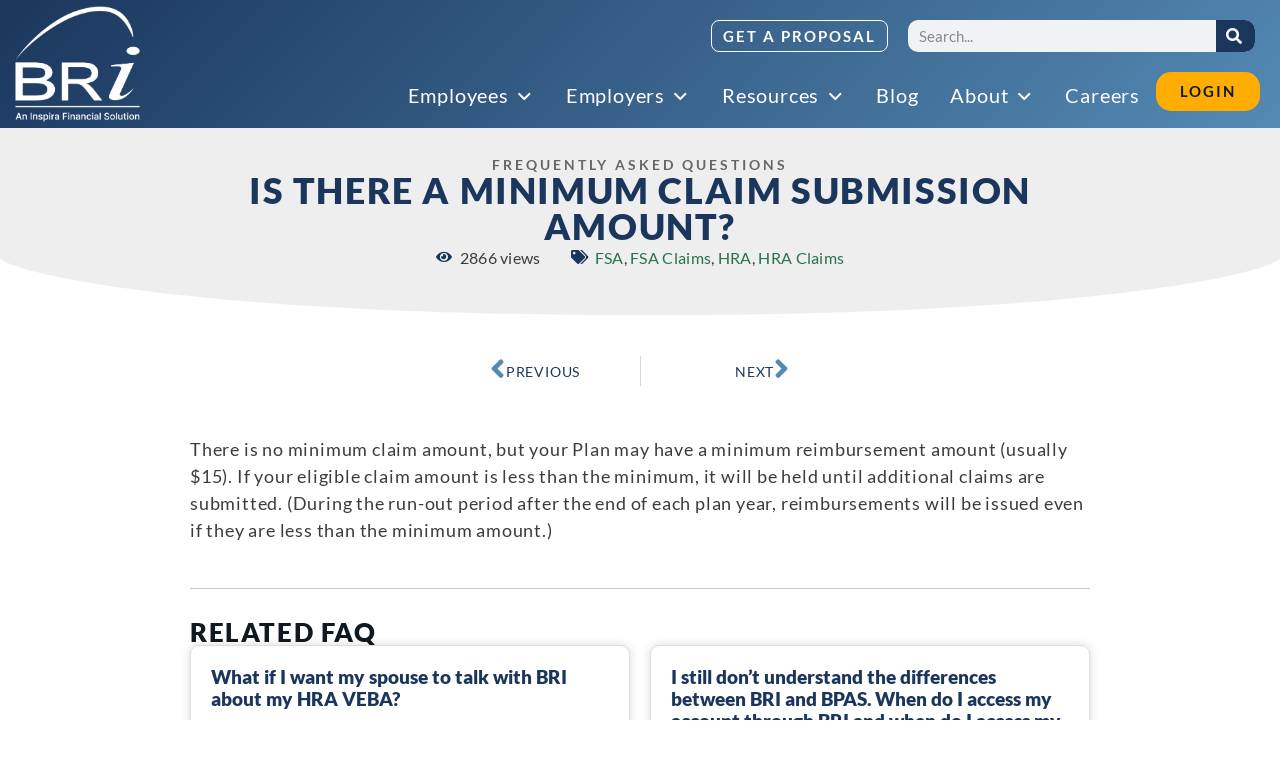

--- FILE ---
content_type: text/html; charset=UTF-8
request_url: https://www.benefitresource.com/faq/is-there-a-minimum-claim-submission-amount/
body_size: 43567
content:
<!doctype html>
<html lang="en-US">
<head>
	<meta charset="UTF-8">
	<meta name="viewport" content="width=device-width, initial-scale=1">
	<link rel="profile" href="https://gmpg.org/xfn/11">
	<meta name='robots' content='index, follow, max-image-preview:large, max-snippet:-1, max-video-preview:-1' />
	<style>img:is([sizes="auto" i], [sizes^="auto," i]) { contain-intrinsic-size: 3000px 1500px }</style>
	
	<!-- This site is optimized with the Yoast SEO plugin v26.8 - https://yoast.com/product/yoast-seo-wordpress/ -->
	<title>Is there a minimum claim submission amount? | BRI | Benefit Resource</title>
	<link rel="canonical" href="https://www.benefitresource.com/faq/is-there-a-minimum-claim-submission-amount/" />
	<meta property="og:locale" content="en_US" />
	<meta property="og:type" content="article" />
	<meta property="og:title" content="Is there a minimum claim submission amount? | BRI | Benefit Resource" />
	<meta property="og:description" content="There is no minimum claim amount, but your Plan may have a minimum reimbursement amount (usually $15). If your eligible claim amount is less than the minimum, it will be held until additional claims are submitted. (During the run-out period after the end of each plan year, reimbursements will be issued even if they are [&hellip;]" />
	<meta property="og:url" content="https://www.benefitresource.com/faq/is-there-a-minimum-claim-submission-amount/" />
	<meta property="og:site_name" content="BRI | Benefit Resource" />
	<meta property="article:publisher" content="https://www.facebook.com/benefitResourceInc" />
	<meta property="article:modified_time" content="2022-08-23T17:00:10+00:00" />
	<meta property="og:image" content="https://www.benefitresource.com/wp-content/uploads/2021/04/bri_logo.png" />
	<meta property="og:image:width" content="400" />
	<meta property="og:image:height" content="305" />
	<meta property="og:image:type" content="image/png" />
	<meta name="twitter:card" content="summary_large_image" />
	<meta name="twitter:site" content="@beniversal" />
	<script type="application/ld+json" class="yoast-schema-graph">{"@context":"https://schema.org","@graph":[{"@type":"WebPage","@id":"https://www.benefitresource.com/faq/is-there-a-minimum-claim-submission-amount/","url":"https://www.benefitresource.com/faq/is-there-a-minimum-claim-submission-amount/","name":"Is there a minimum claim submission amount? | BRI | Benefit Resource","isPartOf":{"@id":"https://www.benefitresource.com/#website"},"datePublished":"2015-06-17T14:28:58+00:00","dateModified":"2022-08-23T17:00:10+00:00","breadcrumb":{"@id":"https://www.benefitresource.com/faq/is-there-a-minimum-claim-submission-amount/#breadcrumb"},"inLanguage":"en-US","potentialAction":[{"@type":"ReadAction","target":["https://www.benefitresource.com/faq/is-there-a-minimum-claim-submission-amount/"]}]},{"@type":"BreadcrumbList","@id":"https://www.benefitresource.com/faq/is-there-a-minimum-claim-submission-amount/#breadcrumb","itemListElement":[{"@type":"ListItem","position":1,"name":"Home","item":"https://www.benefitresource.com/"},{"@type":"ListItem","position":2,"name":"FAQs","item":"https://www.benefitresource.com/faq/"},{"@type":"ListItem","position":3,"name":"Is there a minimum claim submission amount?"}]},{"@type":"WebSite","@id":"https://www.benefitresource.com/#website","url":"https://www.benefitresource.com/","name":"BRI | Benefit Resource","description":"Tax-Free Employee Benefits Provider","publisher":{"@id":"https://www.benefitresource.com/#organization"},"potentialAction":[{"@type":"SearchAction","target":{"@type":"EntryPoint","urlTemplate":"https://www.benefitresource.com/?s={search_term_string}"},"query-input":{"@type":"PropertyValueSpecification","valueRequired":true,"valueName":"search_term_string"}}],"inLanguage":"en-US"},{"@type":"Organization","@id":"https://www.benefitresource.com/#organization","name":"Benefit Resource","url":"https://www.benefitresource.com/","logo":{"@type":"ImageObject","inLanguage":"en-US","@id":"https://www.benefitresource.com/#/schema/logo/image/","url":"/wp-content/uploads/2021/04/icon_bri-insights.png","contentUrl":"/wp-content/uploads/2021/04/icon_bri-insights.png","width":200,"height":150,"caption":"Benefit Resource"},"image":{"@id":"https://www.benefitresource.com/#/schema/logo/image/"},"sameAs":["https://www.facebook.com/benefitResourceInc","https://x.com/beniversal","https://www.linkedin.com/company/benefit-resource-inc-"]}]}</script>
	<!-- / Yoast SEO plugin. -->


<link rel='dns-prefetch' href='//fonts.googleapis.com' />
<link rel="alternate" type="application/rss+xml" title="BRI | Benefit Resource &raquo; Feed" href="https://www.benefitresource.com/feed/" />
		<style>
			.lazyload,
			.lazyloading {
				max-width: 100%;
			}
		</style>
		<script>
window._wpemojiSettings = {"baseUrl":"https:\/\/s.w.org\/images\/core\/emoji\/16.0.1\/72x72\/","ext":".png","svgUrl":"https:\/\/s.w.org\/images\/core\/emoji\/16.0.1\/svg\/","svgExt":".svg","source":{"concatemoji":"https:\/\/www.benefitresource.com\/wp-includes\/js\/wp-emoji-release.min.js?ver=6.8.3"}};
/*! This file is auto-generated */
!function(s,n){var o,i,e;function c(e){try{var t={supportTests:e,timestamp:(new Date).valueOf()};sessionStorage.setItem(o,JSON.stringify(t))}catch(e){}}function p(e,t,n){e.clearRect(0,0,e.canvas.width,e.canvas.height),e.fillText(t,0,0);var t=new Uint32Array(e.getImageData(0,0,e.canvas.width,e.canvas.height).data),a=(e.clearRect(0,0,e.canvas.width,e.canvas.height),e.fillText(n,0,0),new Uint32Array(e.getImageData(0,0,e.canvas.width,e.canvas.height).data));return t.every(function(e,t){return e===a[t]})}function u(e,t){e.clearRect(0,0,e.canvas.width,e.canvas.height),e.fillText(t,0,0);for(var n=e.getImageData(16,16,1,1),a=0;a<n.data.length;a++)if(0!==n.data[a])return!1;return!0}function f(e,t,n,a){switch(t){case"flag":return n(e,"\ud83c\udff3\ufe0f\u200d\u26a7\ufe0f","\ud83c\udff3\ufe0f\u200b\u26a7\ufe0f")?!1:!n(e,"\ud83c\udde8\ud83c\uddf6","\ud83c\udde8\u200b\ud83c\uddf6")&&!n(e,"\ud83c\udff4\udb40\udc67\udb40\udc62\udb40\udc65\udb40\udc6e\udb40\udc67\udb40\udc7f","\ud83c\udff4\u200b\udb40\udc67\u200b\udb40\udc62\u200b\udb40\udc65\u200b\udb40\udc6e\u200b\udb40\udc67\u200b\udb40\udc7f");case"emoji":return!a(e,"\ud83e\udedf")}return!1}function g(e,t,n,a){var r="undefined"!=typeof WorkerGlobalScope&&self instanceof WorkerGlobalScope?new OffscreenCanvas(300,150):s.createElement("canvas"),o=r.getContext("2d",{willReadFrequently:!0}),i=(o.textBaseline="top",o.font="600 32px Arial",{});return e.forEach(function(e){i[e]=t(o,e,n,a)}),i}function t(e){var t=s.createElement("script");t.src=e,t.defer=!0,s.head.appendChild(t)}"undefined"!=typeof Promise&&(o="wpEmojiSettingsSupports",i=["flag","emoji"],n.supports={everything:!0,everythingExceptFlag:!0},e=new Promise(function(e){s.addEventListener("DOMContentLoaded",e,{once:!0})}),new Promise(function(t){var n=function(){try{var e=JSON.parse(sessionStorage.getItem(o));if("object"==typeof e&&"number"==typeof e.timestamp&&(new Date).valueOf()<e.timestamp+604800&&"object"==typeof e.supportTests)return e.supportTests}catch(e){}return null}();if(!n){if("undefined"!=typeof Worker&&"undefined"!=typeof OffscreenCanvas&&"undefined"!=typeof URL&&URL.createObjectURL&&"undefined"!=typeof Blob)try{var e="postMessage("+g.toString()+"("+[JSON.stringify(i),f.toString(),p.toString(),u.toString()].join(",")+"));",a=new Blob([e],{type:"text/javascript"}),r=new Worker(URL.createObjectURL(a),{name:"wpTestEmojiSupports"});return void(r.onmessage=function(e){c(n=e.data),r.terminate(),t(n)})}catch(e){}c(n=g(i,f,p,u))}t(n)}).then(function(e){for(var t in e)n.supports[t]=e[t],n.supports.everything=n.supports.everything&&n.supports[t],"flag"!==t&&(n.supports.everythingExceptFlag=n.supports.everythingExceptFlag&&n.supports[t]);n.supports.everythingExceptFlag=n.supports.everythingExceptFlag&&!n.supports.flag,n.DOMReady=!1,n.readyCallback=function(){n.DOMReady=!0}}).then(function(){return e}).then(function(){var e;n.supports.everything||(n.readyCallback(),(e=n.source||{}).concatemoji?t(e.concatemoji):e.wpemoji&&e.twemoji&&(t(e.twemoji),t(e.wpemoji)))}))}((window,document),window._wpemojiSettings);
</script>
<link rel='stylesheet' id='embedpress-css-css' href='/wp-content/plugins/embedpress/assets/css/embedpress.css?ver=1767627726' media='all' />
<link rel='stylesheet' id='embedpress-blocks-style-css' href='/wp-content/plugins/embedpress/assets/css/blocks.build.css?ver=1767627726' media='all' />
<link rel='stylesheet' id='embedpress-lazy-load-css-css' href='/wp-content/plugins/embedpress/assets/css/lazy-load.css?ver=1767627726' media='all' />
<style id='wp-emoji-styles-inline-css'>

	img.wp-smiley, img.emoji {
		display: inline !important;
		border: none !important;
		box-shadow: none !important;
		height: 1em !important;
		width: 1em !important;
		margin: 0 0.07em !important;
		vertical-align: -0.1em !important;
		background: none !important;
		padding: 0 !important;
	}
</style>
<link rel='stylesheet' id='wp-block-library-css' href='https://www.benefitresource.com/wp-includes/css/dist/block-library/style.min.css?ver=6.8.3' media='all' />
<link rel='stylesheet' id='wp-components-css' href='https://www.benefitresource.com/wp-includes/css/dist/components/style.min.css?ver=6.8.3' media='all' />
<link rel='stylesheet' id='wp-preferences-css' href='https://www.benefitresource.com/wp-includes/css/dist/preferences/style.min.css?ver=6.8.3' media='all' />
<link rel='stylesheet' id='wp-block-editor-css' href='https://www.benefitresource.com/wp-includes/css/dist/block-editor/style.min.css?ver=6.8.3' media='all' />
<link rel='stylesheet' id='wp-reusable-blocks-css' href='https://www.benefitresource.com/wp-includes/css/dist/reusable-blocks/style.min.css?ver=6.8.3' media='all' />
<link rel='stylesheet' id='wp-patterns-css' href='https://www.benefitresource.com/wp-includes/css/dist/patterns/style.min.css?ver=6.8.3' media='all' />
<link rel='stylesheet' id='wp-editor-css' href='https://www.benefitresource.com/wp-includes/css/dist/editor/style.min.css?ver=6.8.3' media='all' />
<link rel='stylesheet' id='embedpress_pro-cgb-style-css-css' href='/wp-content/plugins/embedpress-pro/Gutenberg/dist/blocks.style.build.css' media='all' />
<style id='global-styles-inline-css'>
:root{--wp--preset--aspect-ratio--square: 1;--wp--preset--aspect-ratio--4-3: 4/3;--wp--preset--aspect-ratio--3-4: 3/4;--wp--preset--aspect-ratio--3-2: 3/2;--wp--preset--aspect-ratio--2-3: 2/3;--wp--preset--aspect-ratio--16-9: 16/9;--wp--preset--aspect-ratio--9-16: 9/16;--wp--preset--color--black: #000000;--wp--preset--color--cyan-bluish-gray: #abb8c3;--wp--preset--color--white: #ffffff;--wp--preset--color--pale-pink: #f78da7;--wp--preset--color--vivid-red: #cf2e2e;--wp--preset--color--luminous-vivid-orange: #ff6900;--wp--preset--color--luminous-vivid-amber: #fcb900;--wp--preset--color--light-green-cyan: #7bdcb5;--wp--preset--color--vivid-green-cyan: #00d084;--wp--preset--color--pale-cyan-blue: #8ed1fc;--wp--preset--color--vivid-cyan-blue: #0693e3;--wp--preset--color--vivid-purple: #9b51e0;--wp--preset--color--lightblue: #f4f8fc;--wp--preset--color--medblue: #538ab4;--wp--preset--color--darkblue: #1b365d;--wp--preset--color--gold: #ffad01;--wp--preset--color--lightgray: #eee;--wp--preset--color--darkgray: #101820;--wp--preset--gradient--vivid-cyan-blue-to-vivid-purple: linear-gradient(135deg,rgba(6,147,227,1) 0%,rgb(155,81,224) 100%);--wp--preset--gradient--light-green-cyan-to-vivid-green-cyan: linear-gradient(135deg,rgb(122,220,180) 0%,rgb(0,208,130) 100%);--wp--preset--gradient--luminous-vivid-amber-to-luminous-vivid-orange: linear-gradient(135deg,rgba(252,185,0,1) 0%,rgba(255,105,0,1) 100%);--wp--preset--gradient--luminous-vivid-orange-to-vivid-red: linear-gradient(135deg,rgba(255,105,0,1) 0%,rgb(207,46,46) 100%);--wp--preset--gradient--very-light-gray-to-cyan-bluish-gray: linear-gradient(135deg,rgb(238,238,238) 0%,rgb(169,184,195) 100%);--wp--preset--gradient--cool-to-warm-spectrum: linear-gradient(135deg,rgb(74,234,220) 0%,rgb(151,120,209) 20%,rgb(207,42,186) 40%,rgb(238,44,130) 60%,rgb(251,105,98) 80%,rgb(254,248,76) 100%);--wp--preset--gradient--blush-light-purple: linear-gradient(135deg,rgb(255,206,236) 0%,rgb(152,150,240) 100%);--wp--preset--gradient--blush-bordeaux: linear-gradient(135deg,rgb(254,205,165) 0%,rgb(254,45,45) 50%,rgb(107,0,62) 100%);--wp--preset--gradient--luminous-dusk: linear-gradient(135deg,rgb(255,203,112) 0%,rgb(199,81,192) 50%,rgb(65,88,208) 100%);--wp--preset--gradient--pale-ocean: linear-gradient(135deg,rgb(255,245,203) 0%,rgb(182,227,212) 50%,rgb(51,167,181) 100%);--wp--preset--gradient--electric-grass: linear-gradient(135deg,rgb(202,248,128) 0%,rgb(113,206,126) 100%);--wp--preset--gradient--midnight: linear-gradient(135deg,rgb(2,3,129) 0%,rgb(40,116,252) 100%);--wp--preset--gradient--medblue-to-fade: linear-gradient(to right, rgba(83,138,180,1) 0%, rgba(83,138,180,0) 100%);--wp--preset--font-size--small: 13px;--wp--preset--font-size--medium: 20px;--wp--preset--font-size--large: 36px;--wp--preset--font-size--x-large: 42px;--wp--preset--spacing--20: 0.44rem;--wp--preset--spacing--30: 0.67rem;--wp--preset--spacing--40: 1rem;--wp--preset--spacing--50: 1.5rem;--wp--preset--spacing--60: 2.25rem;--wp--preset--spacing--70: 3.38rem;--wp--preset--spacing--80: 5.06rem;--wp--preset--shadow--natural: 6px 6px 9px rgba(0, 0, 0, 0.2);--wp--preset--shadow--deep: 12px 12px 50px rgba(0, 0, 0, 0.4);--wp--preset--shadow--sharp: 6px 6px 0px rgba(0, 0, 0, 0.2);--wp--preset--shadow--outlined: 6px 6px 0px -3px rgba(255, 255, 255, 1), 6px 6px rgba(0, 0, 0, 1);--wp--preset--shadow--crisp: 6px 6px 0px rgba(0, 0, 0, 1);}:root { --wp--style--global--content-size: 800px;--wp--style--global--wide-size: 1200px; }:where(body) { margin: 0; }.wp-site-blocks > .alignleft { float: left; margin-right: 2em; }.wp-site-blocks > .alignright { float: right; margin-left: 2em; }.wp-site-blocks > .aligncenter { justify-content: center; margin-left: auto; margin-right: auto; }:where(.wp-site-blocks) > * { margin-block-start: 24px; margin-block-end: 0; }:where(.wp-site-blocks) > :first-child { margin-block-start: 0; }:where(.wp-site-blocks) > :last-child { margin-block-end: 0; }:root { --wp--style--block-gap: 24px; }:root :where(.is-layout-flow) > :first-child{margin-block-start: 0;}:root :where(.is-layout-flow) > :last-child{margin-block-end: 0;}:root :where(.is-layout-flow) > *{margin-block-start: 24px;margin-block-end: 0;}:root :where(.is-layout-constrained) > :first-child{margin-block-start: 0;}:root :where(.is-layout-constrained) > :last-child{margin-block-end: 0;}:root :where(.is-layout-constrained) > *{margin-block-start: 24px;margin-block-end: 0;}:root :where(.is-layout-flex){gap: 24px;}:root :where(.is-layout-grid){gap: 24px;}.is-layout-flow > .alignleft{float: left;margin-inline-start: 0;margin-inline-end: 2em;}.is-layout-flow > .alignright{float: right;margin-inline-start: 2em;margin-inline-end: 0;}.is-layout-flow > .aligncenter{margin-left: auto !important;margin-right: auto !important;}.is-layout-constrained > .alignleft{float: left;margin-inline-start: 0;margin-inline-end: 2em;}.is-layout-constrained > .alignright{float: right;margin-inline-start: 2em;margin-inline-end: 0;}.is-layout-constrained > .aligncenter{margin-left: auto !important;margin-right: auto !important;}.is-layout-constrained > :where(:not(.alignleft):not(.alignright):not(.alignfull)){max-width: var(--wp--style--global--content-size);margin-left: auto !important;margin-right: auto !important;}.is-layout-constrained > .alignwide{max-width: var(--wp--style--global--wide-size);}body .is-layout-flex{display: flex;}.is-layout-flex{flex-wrap: wrap;align-items: center;}.is-layout-flex > :is(*, div){margin: 0;}body .is-layout-grid{display: grid;}.is-layout-grid > :is(*, div){margin: 0;}body{padding-top: 0px;padding-right: 0px;padding-bottom: 0px;padding-left: 0px;}a:where(:not(.wp-element-button)){text-decoration: underline;}:root :where(.wp-element-button, .wp-block-button__link){background-color: #32373c;border-width: 0;color: #fff;font-family: inherit;font-size: inherit;line-height: inherit;padding: calc(0.667em + 2px) calc(1.333em + 2px);text-decoration: none;}.has-black-color{color: var(--wp--preset--color--black) !important;}.has-cyan-bluish-gray-color{color: var(--wp--preset--color--cyan-bluish-gray) !important;}.has-white-color{color: var(--wp--preset--color--white) !important;}.has-pale-pink-color{color: var(--wp--preset--color--pale-pink) !important;}.has-vivid-red-color{color: var(--wp--preset--color--vivid-red) !important;}.has-luminous-vivid-orange-color{color: var(--wp--preset--color--luminous-vivid-orange) !important;}.has-luminous-vivid-amber-color{color: var(--wp--preset--color--luminous-vivid-amber) !important;}.has-light-green-cyan-color{color: var(--wp--preset--color--light-green-cyan) !important;}.has-vivid-green-cyan-color{color: var(--wp--preset--color--vivid-green-cyan) !important;}.has-pale-cyan-blue-color{color: var(--wp--preset--color--pale-cyan-blue) !important;}.has-vivid-cyan-blue-color{color: var(--wp--preset--color--vivid-cyan-blue) !important;}.has-vivid-purple-color{color: var(--wp--preset--color--vivid-purple) !important;}.has-lightblue-color{color: var(--wp--preset--color--lightblue) !important;}.has-medblue-color{color: var(--wp--preset--color--medblue) !important;}.has-darkblue-color{color: var(--wp--preset--color--darkblue) !important;}.has-gold-color{color: var(--wp--preset--color--gold) !important;}.has-lightgray-color{color: var(--wp--preset--color--lightgray) !important;}.has-darkgray-color{color: var(--wp--preset--color--darkgray) !important;}.has-black-background-color{background-color: var(--wp--preset--color--black) !important;}.has-cyan-bluish-gray-background-color{background-color: var(--wp--preset--color--cyan-bluish-gray) !important;}.has-white-background-color{background-color: var(--wp--preset--color--white) !important;}.has-pale-pink-background-color{background-color: var(--wp--preset--color--pale-pink) !important;}.has-vivid-red-background-color{background-color: var(--wp--preset--color--vivid-red) !important;}.has-luminous-vivid-orange-background-color{background-color: var(--wp--preset--color--luminous-vivid-orange) !important;}.has-luminous-vivid-amber-background-color{background-color: var(--wp--preset--color--luminous-vivid-amber) !important;}.has-light-green-cyan-background-color{background-color: var(--wp--preset--color--light-green-cyan) !important;}.has-vivid-green-cyan-background-color{background-color: var(--wp--preset--color--vivid-green-cyan) !important;}.has-pale-cyan-blue-background-color{background-color: var(--wp--preset--color--pale-cyan-blue) !important;}.has-vivid-cyan-blue-background-color{background-color: var(--wp--preset--color--vivid-cyan-blue) !important;}.has-vivid-purple-background-color{background-color: var(--wp--preset--color--vivid-purple) !important;}.has-lightblue-background-color{background-color: var(--wp--preset--color--lightblue) !important;}.has-medblue-background-color{background-color: var(--wp--preset--color--medblue) !important;}.has-darkblue-background-color{background-color: var(--wp--preset--color--darkblue) !important;}.has-gold-background-color{background-color: var(--wp--preset--color--gold) !important;}.has-lightgray-background-color{background-color: var(--wp--preset--color--lightgray) !important;}.has-darkgray-background-color{background-color: var(--wp--preset--color--darkgray) !important;}.has-black-border-color{border-color: var(--wp--preset--color--black) !important;}.has-cyan-bluish-gray-border-color{border-color: var(--wp--preset--color--cyan-bluish-gray) !important;}.has-white-border-color{border-color: var(--wp--preset--color--white) !important;}.has-pale-pink-border-color{border-color: var(--wp--preset--color--pale-pink) !important;}.has-vivid-red-border-color{border-color: var(--wp--preset--color--vivid-red) !important;}.has-luminous-vivid-orange-border-color{border-color: var(--wp--preset--color--luminous-vivid-orange) !important;}.has-luminous-vivid-amber-border-color{border-color: var(--wp--preset--color--luminous-vivid-amber) !important;}.has-light-green-cyan-border-color{border-color: var(--wp--preset--color--light-green-cyan) !important;}.has-vivid-green-cyan-border-color{border-color: var(--wp--preset--color--vivid-green-cyan) !important;}.has-pale-cyan-blue-border-color{border-color: var(--wp--preset--color--pale-cyan-blue) !important;}.has-vivid-cyan-blue-border-color{border-color: var(--wp--preset--color--vivid-cyan-blue) !important;}.has-vivid-purple-border-color{border-color: var(--wp--preset--color--vivid-purple) !important;}.has-lightblue-border-color{border-color: var(--wp--preset--color--lightblue) !important;}.has-medblue-border-color{border-color: var(--wp--preset--color--medblue) !important;}.has-darkblue-border-color{border-color: var(--wp--preset--color--darkblue) !important;}.has-gold-border-color{border-color: var(--wp--preset--color--gold) !important;}.has-lightgray-border-color{border-color: var(--wp--preset--color--lightgray) !important;}.has-darkgray-border-color{border-color: var(--wp--preset--color--darkgray) !important;}.has-vivid-cyan-blue-to-vivid-purple-gradient-background{background: var(--wp--preset--gradient--vivid-cyan-blue-to-vivid-purple) !important;}.has-light-green-cyan-to-vivid-green-cyan-gradient-background{background: var(--wp--preset--gradient--light-green-cyan-to-vivid-green-cyan) !important;}.has-luminous-vivid-amber-to-luminous-vivid-orange-gradient-background{background: var(--wp--preset--gradient--luminous-vivid-amber-to-luminous-vivid-orange) !important;}.has-luminous-vivid-orange-to-vivid-red-gradient-background{background: var(--wp--preset--gradient--luminous-vivid-orange-to-vivid-red) !important;}.has-very-light-gray-to-cyan-bluish-gray-gradient-background{background: var(--wp--preset--gradient--very-light-gray-to-cyan-bluish-gray) !important;}.has-cool-to-warm-spectrum-gradient-background{background: var(--wp--preset--gradient--cool-to-warm-spectrum) !important;}.has-blush-light-purple-gradient-background{background: var(--wp--preset--gradient--blush-light-purple) !important;}.has-blush-bordeaux-gradient-background{background: var(--wp--preset--gradient--blush-bordeaux) !important;}.has-luminous-dusk-gradient-background{background: var(--wp--preset--gradient--luminous-dusk) !important;}.has-pale-ocean-gradient-background{background: var(--wp--preset--gradient--pale-ocean) !important;}.has-electric-grass-gradient-background{background: var(--wp--preset--gradient--electric-grass) !important;}.has-midnight-gradient-background{background: var(--wp--preset--gradient--midnight) !important;}.has-medblue-to-fade-gradient-background{background: var(--wp--preset--gradient--medblue-to-fade) !important;}.has-small-font-size{font-size: var(--wp--preset--font-size--small) !important;}.has-medium-font-size{font-size: var(--wp--preset--font-size--medium) !important;}.has-large-font-size{font-size: var(--wp--preset--font-size--large) !important;}.has-x-large-font-size{font-size: var(--wp--preset--font-size--x-large) !important;}
:root :where(.wp-block-pullquote){font-size: 1.5em;line-height: 1.6;}
</style>
<link rel='stylesheet' id='megamenu-css' href='/wp-content/uploads/maxmegamenu/style.css?ver=bde17f' media='all' />
<link rel='stylesheet' id='dashicons-css' href='https://www.benefitresource.com/wp-includes/css/dashicons.min.css?ver=6.8.3' media='all' />
<link rel='stylesheet' id='wpforms-form-locker-frontend-css' href='/wp-content/plugins/wpforms-form-locker/assets/css/frontend.min.css?ver=2.8.0' media='all' />
<link rel='stylesheet' id='hello-elementor-css' href='/wp-content/themes/hello-elementor/style.min.css?ver=3.3.0' media='all' />
<link rel='stylesheet' id='hello-elementor-theme-style-css' href='/wp-content/themes/hello-elementor/theme.min.css?ver=3.3.0' media='all' />
<link rel='stylesheet' id='hello-elementor-header-footer-css' href='/wp-content/themes/hello-elementor/header-footer.min.css?ver=3.3.0' media='all' />
<link rel='stylesheet' id='elementor-frontend-css' href='/wp-content/uploads/elementor/css/custom-frontend.min.css?ver=1769571735' media='all' />
<link rel='stylesheet' id='elementor-post-22673-css' href='/wp-content/uploads/elementor/css/post-22673.css?ver=1769571735' media='all' />
<link rel='stylesheet' id='widget-image-css' href='/wp-content/plugins/elementor/assets/css/widget-image.min.css?ver=3.34.3' media='all' />
<link rel='stylesheet' id='widget-search-form-css' href='/wp-content/plugins/elementor-pro/assets/css/widget-search-form.min.css?ver=3.34.3' media='all' />
<link rel='stylesheet' id='widget-heading-css' href='/wp-content/plugins/elementor/assets/css/widget-heading.min.css?ver=3.34.3' media='all' />
<link rel='stylesheet' id='widget-icon-list-css' href='/wp-content/uploads/elementor/css/custom-widget-icon-list.min.css?ver=1769571735' media='all' />
<link rel='stylesheet' id='widget-icon-box-css' href='/wp-content/uploads/elementor/css/custom-widget-icon-box.min.css?ver=1769571735' media='all' />
<link rel='stylesheet' id='widget-mega-menu-css' href='/wp-content/uploads/elementor/css/custom-pro-widget-mega-menu.min.css?ver=1769571735' media='all' />
<link rel='stylesheet' id='e-sticky-css' href='/wp-content/plugins/elementor-pro/assets/css/modules/sticky.min.css?ver=3.34.3' media='all' />
<link rel='stylesheet' id='widget-social-icons-css' href='/wp-content/plugins/elementor/assets/css/widget-social-icons.min.css?ver=3.34.3' media='all' />
<link rel='stylesheet' id='e-apple-webkit-css' href='/wp-content/uploads/elementor/css/custom-apple-webkit.min.css?ver=1769571735' media='all' />
<link rel='stylesheet' id='widget-post-info-css' href='/wp-content/plugins/elementor-pro/assets/css/widget-post-info.min.css?ver=3.34.3' media='all' />
<link rel='stylesheet' id='e-shapes-css' href='/wp-content/plugins/elementor/assets/css/conditionals/shapes.min.css?ver=3.34.3' media='all' />
<link rel='stylesheet' id='widget-post-navigation-css' href='/wp-content/plugins/elementor-pro/assets/css/widget-post-navigation.min.css?ver=3.34.3' media='all' />
<link rel='stylesheet' id='widget-divider-css' href='/wp-content/plugins/elementor/assets/css/widget-divider.min.css?ver=3.34.3' media='all' />
<link rel='stylesheet' id='widget-posts-css' href='/wp-content/plugins/elementor-pro/assets/css/widget-posts.min.css?ver=3.34.3' media='all' />
<link rel='stylesheet' id='widget-spacer-css' href='/wp-content/plugins/elementor/assets/css/widget-spacer.min.css?ver=3.34.3' media='all' />
<link rel='stylesheet' id='elementor-icons-css' href='/wp-content/plugins/elementor/assets/lib/eicons/css/elementor-icons.min.css?ver=5.46.0' media='all' />
<link rel='stylesheet' id='wpforms-lead-forms-css' href='/wp-content/plugins/wpforms-lead-forms/assets/css/front.min.css?ver=1.8.0' media='all' />
<link rel='stylesheet' id='elementor-post-38133-css' href='/wp-content/uploads/elementor/css/post-38133.css?ver=1769571738' media='all' />
<link rel='stylesheet' id='elementor-post-22689-css' href='/wp-content/uploads/elementor/css/post-22689.css?ver=1769571739' media='all' />
<link rel='stylesheet' id='elementor-post-24170-css' href='/wp-content/uploads/elementor/css/post-24170.css?ver=1769571742' media='all' />
<link rel='stylesheet' id='hello-elementor-child-style-css' href='/wp-content/themes/bri-elementor/style.css?ver=1.0.0' media='all' />
<link rel='stylesheet' id='md-custom-css' href='/wp-content/themes/bri-elementor/md-css/bri-custom.css?ver=1769583524' media='all' />
<link rel='stylesheet' id='md-blocks-css' href='/wp-content/themes/bri-elementor/md-css/blocks.css?ver=1769583524' media='all' />
<link rel='stylesheet' id='slick-css' href='/wp-content/themes/bri-elementor/md-css/slick.css?ver=6.8.3' media='all' />
<link rel='stylesheet' id='slick-theme-css' href='/wp-content/themes/bri-elementor/md-css/slick-theme.css?ver=6.8.3' media='all' />
<link rel='stylesheet' id='google-fonts-css' href='https://fonts.googleapis.com/css2?family=Lato%3Aital%2Cwght%400%2C100%3B0%2C300%3B0%2C400%3B0%2C700%3B0%2C900%3B1%2C100%3B1%2C300%3B1%2C400%3B1%2C700%3B1%2C900&#038;display=swap&#038;ver=6.8.3' media='all' />
<link rel='stylesheet' id='ekit-widget-styles-css' href='/wp-content/plugins/elementskit-lite/widgets/init/assets/css/widget-styles.css?ver=3.7.8' media='all' />
<link rel='stylesheet' id='ekit-widget-styles-pro-css' href='/wp-content/plugins/elementskit/widgets/init/assets/css/widget-styles-pro.css?ver=4.2.1' media='all' />
<link rel='stylesheet' id='ekit-responsive-css' href='/wp-content/plugins/elementskit-lite/widgets/init/assets/css/responsive.css?ver=3.7.8' media='all' />
<link rel='stylesheet' id='eael-general-css' href='/wp-content/plugins/essential-addons-for-elementor-lite/assets/front-end/css/view/general.min.css?ver=6.5.9' media='all' />
<link rel='stylesheet' id='elementor-gf-local-lato-css' href='/wp-content/uploads/elementor/google-fonts/css/lato.css?ver=1742226133' media='all' />
<link rel='stylesheet' id='elementor-gf-local-librebaskerville-css' href='/wp-content/uploads/elementor/google-fonts/css/librebaskerville.css?ver=1742226138' media='all' />
<script src="https://www.benefitresource.com/wp-includes/js/jquery/jquery.min.js?ver=3.7.1" id="jquery-core-js"></script>
<script src="https://www.benefitresource.com/wp-includes/js/jquery/jquery-migrate.min.js?ver=3.4.1" id="jquery-migrate-js"></script>
<script src="/wp-content/plugins/wpo365-login/apps/dist/pintra-redirect.js?ver=40.2" id="pintraredirectjs-js" async></script>
<link rel="https://api.w.org/" href="https://www.benefitresource.com/wp-json/" /><link rel="alternate" title="JSON" type="application/json" href="https://www.benefitresource.com/wp-json/wp/v2/faq/528" /><link rel="EditURI" type="application/rsd+xml" title="RSD" href="https://www.benefitresource.com/xmlrpc.php?rsd" />
<meta name="generator" content="WordPress 6.8.3" />
<link rel='shortlink' href='https://www.benefitresource.com/?p=528' />
<link rel="alternate" title="oEmbed (JSON)" type="application/json+oembed" href="https://www.benefitresource.com/wp-json/oembed/1.0/embed?url=https%3A%2F%2Fwww.benefitresource.com%2Ffaq%2Fis-there-a-minimum-claim-submission-amount%2F" />
<link rel="alternate" title="oEmbed (XML)" type="text/xml+oembed" href="https://www.benefitresource.com/wp-json/oembed/1.0/embed?url=https%3A%2F%2Fwww.benefitresource.com%2Ffaq%2Fis-there-a-minimum-claim-submission-amount%2F&#038;format=xml" />
<meta name="google-site-verification" content="jRDuFA45D9CLQ5HCDlyWDNxxHFeRva74kqZWfY_RfvA" />

<!-- Facebook Pixel Code -->
<script>
!function(f,b,e,v,n,t,s)
{if(f.fbq)return;n=f.fbq=function(){n.callMethod?
n.callMethod.apply(n,arguments):n.queue.push(arguments)};
if(!f._fbq)f._fbq=n;n.push=n;n.loaded=!0;n.version='2.0';
n.queue=[];t=b.createElement(e);t.async=!0;
t.src=v;s=b.getElementsByTagName(e)[0];
s.parentNode.insertBefore(t,s)}(window, document,'script',
'https://connect.facebook.net/en_US/fbevents.js');
fbq('init', '136076328546792');
fbq('track', 'PageView');
</script>
<noscript><img height="1" width="1" style="display:none"
src=https://www.facebook.com/tr?id=136076328546792&ev=PageView&noscript=1
/></noscript>
<!-- End Facebook Pixel Code -->

<script>
window.dataLayer = window.dataLayer || [];
</script>

<!-- Google Tag Manager -->
<script>(function(w,d,s,l,i){w[l]=w[l]||[];w[l].push({'gtm.start':
new Date().getTime(),event:'gtm.js'});var f=d.getElementsByTagName(s)[0],
j=d.createElement(s),dl=l!='dataLayer'?'&l='+l:'';j.async=true;j.src=
'https://www.googletagmanager.com/gtm.js?id='+i+dl;f.parentNode.insertBefore(j,f);
})(window,document,'script','dataLayer','GTM-ND5F98W');</script>
<!-- End Google Tag Manager -->

<!-- Google tag (gtag.js) -->
<script async src=https://www.googletagmanager.com/gtag/js?id=AW-10854226214></script>
<script>
  window.dataLayer = window.dataLayer || [];
  function gtag(){dataLayer.push(arguments);}
  gtag('js', new Date());

  gtag('config', 'AW-10854226214');
</script>

<!-- Event snippet for Submitting Proposal Form Conversion 2024 conversion page -->
<script>
  gtag('event', 'conversion', {'send_to': 'AW-10854226214/9rXwCJng84cZEKay2bco'});
</script>

<script id="mcjs">!function(c,h,i,m,p){m=c.createElement(h),p=c.getElementsByTagName(h)[0],m.async=1,m.src=i,p.parentNode.insertBefore(m,p)}(document,"script","https://chimpstatic.com/mcjs-connected/js/users/c6d39d30234d5755ad3778b08/e28b9d1daabd3cbc6f3bac1e7.js");</script>

<script type="text/javascript">
piAId = '36082';
piCId = '1594';
piHostname = 'pi.pardot.com';

(function() {
	function async_load(){
		var s = document.createElement('script'); s.type = 'text/javascript';
		s.src = ('https:' == document.location.protocol ? 'https://pi' : 'http://cdn') + '.pardot.com/pd.js';
		var c = document.getElementsByTagName('script')[0]; c.parentNode.insertBefore(s, c);
	}
	if(window.attachEvent) { window.attachEvent('onload', async_load); }
	else { window.addEventListener('load', async_load, false); }
})();
</script>

<!-- Google Optimize -->
<script src="https://www.googleoptimize.com/optimize.js?id=OPT-KH2J87B"></script>		<script>
			document.documentElement.className = document.documentElement.className.replace('no-js', 'js');
		</script>
				<style>
			.no-js img.lazyload {
				display: none;
			}

			figure.wp-block-image img.lazyloading {
				min-width: 150px;
			}

			.lazyload,
			.lazyloading {
				--smush-placeholder-width: 100px;
				--smush-placeholder-aspect-ratio: 1/1;
				width: var(--smush-image-width, var(--smush-placeholder-width)) !important;
				aspect-ratio: var(--smush-image-aspect-ratio, var(--smush-placeholder-aspect-ratio)) !important;
			}

						.lazyload, .lazyloading {
				opacity: 0;
			}

			.lazyloaded {
				opacity: 1;
				transition: opacity 400ms;
				transition-delay: 0ms;
			}

					</style>
		<meta name="generator" content="Elementor 3.34.3; features: additional_custom_breakpoints; settings: css_print_method-external, google_font-enabled, font_display-auto">
<script type="text/javascript">var elementskit_module_parallax_url = "/wp-content/plugins/elementskit/modules/parallax/";</script>			<style>
				.e-con.e-parent:nth-of-type(n+4):not(.e-lazyloaded):not(.e-no-lazyload),
				.e-con.e-parent:nth-of-type(n+4):not(.e-lazyloaded):not(.e-no-lazyload) * {
					background-image: none !important;
				}
				@media screen and (max-height: 1024px) {
					.e-con.e-parent:nth-of-type(n+3):not(.e-lazyloaded):not(.e-no-lazyload),
					.e-con.e-parent:nth-of-type(n+3):not(.e-lazyloaded):not(.e-no-lazyload) * {
						background-image: none !important;
					}
				}
				@media screen and (max-height: 640px) {
					.e-con.e-parent:nth-of-type(n+2):not(.e-lazyloaded):not(.e-no-lazyload),
					.e-con.e-parent:nth-of-type(n+2):not(.e-lazyloaded):not(.e-no-lazyload) * {
						background-image: none !important;
					}
				}
			</style>
			<link rel="icon" href="/wp-content/uploads/2022/03/bri_insp-logo-color-x3-100x100.png" sizes="32x32" />
<link rel="icon" href="/wp-content/uploads/2022/03/bri_insp-logo-color-x3.png" sizes="192x192" />
<link rel="apple-touch-icon" href="/wp-content/uploads/2022/03/bri_insp-logo-color-x3.png" />
<meta name="msapplication-TileImage" content="/wp-content/uploads/2022/03/bri_insp-logo-color-x3.png" />
		<style id="wp-custom-css">
			#content {
	max-width: 1340px;
	padding: 0 20px;
	margin: 0 auto;
}
.block-accordion .block-accordion__item .block-accordion__title {
	margin-top: 0;
}

.md-home-blog .flex-wrap .news-item__col .news-item .news-item__content-wrapper .news-item__read-more .button:hover {
	color: #fff;
	background: #1B365D;
	text-decoration: none;
}

nav.e-n-menu ul {
	list-style: none
}		</style>
		<style type="text/css">/** Mega Menu CSS: fs **/</style>
</head>
<body class="wp-singular faq-template-default single single-faq postid-528 wp-custom-logo wp-embed-responsive wp-theme-hello-elementor wp-child-theme-bri-elementor mega-menu-menu-1 theme-default has-notificationx elementor-default elementor-kit-22673 elementor-page-24170">

<!-- Google Tag Manager (noscript) -->
<noscript><iframe data-src="https://www.googletagmanager.com/ns.html?id=GTM-ND5F98W"
height="0" width="0" style="display:none;visibility:hidden" src="[data-uri]" class="lazyload" data-load-mode="1"></iframe></noscript>
<!-- End Google Tag Manager (noscript) -->
<a class="skip-link screen-reader-text" href="#content">Skip to content</a>

		<header data-elementor-type="header" data-elementor-id="38133" class="elementor elementor-38133 elementor-location-header" data-elementor-post-type="elementor_library">
			<div data-particle_enable="false" data-particle-mobile-disabled="false" class="elementor-element elementor-element-9d0ee12 e-flex e-con-boxed e-con e-parent" data-id="9d0ee12" data-element_type="container" data-settings="{&quot;background_background&quot;:&quot;classic&quot;}">
					<div class="e-con-inner">
				<div class="elementor-element elementor-element-8651a81 elementor-widget__width-inherit elementor-widget elementor-widget-template" data-id="8651a81" data-element_type="widget" data-settings="{&quot;ekit_we_effect_on&quot;:&quot;none&quot;}" data-widget_type="template.default">
				<div class="elementor-widget-container">
							<div class="elementor-template">
					<div data-elementor-type="container" data-elementor-id="32532" class="elementor elementor-32532" data-elementor-post-type="elementor_library">
						</div>
				</div>
						</div>
				</div>
					</div>
				</div>
		<header data-particle_enable="false" data-particle-mobile-disabled="false" class="elementor-element elementor-element-1e2285b e-flex e-con-boxed e-con e-parent" data-id="1e2285b" data-element_type="container" data-settings="{&quot;background_background&quot;:&quot;gradient&quot;,&quot;sticky&quot;:&quot;top&quot;,&quot;sticky_on&quot;:[&quot;desktop&quot;,&quot;tablet&quot;,&quot;mobile&quot;],&quot;sticky_offset&quot;:0,&quot;sticky_effects_offset&quot;:0,&quot;sticky_anchor_link_offset&quot;:0}">
					<div class="e-con-inner">
		<div data-particle_enable="false" data-particle-mobile-disabled="false" class="elementor-element elementor-element-6f6d986 e-con-full e-flex e-con e-child" data-id="6f6d986" data-element_type="container">
				<div class="elementor-element elementor-element-a8fbf1b elementor-widget elementor-widget-image" data-id="a8fbf1b" data-element_type="widget" data-settings="{&quot;ekit_we_effect_on&quot;:&quot;none&quot;}" data-widget_type="image.default">
				<div class="elementor-widget-container">
																<a href="https://www.benefitresource.com" aria-label="Go to homepage">
							<img width="725" height="675" data-src="/wp-content/uploads/2022/03/bri_insp-logo-white-x3.png" class="attachment-large size-large wp-image-40639 lazyload" alt="" data-srcset="/wp-content/uploads/2022/03/bri_insp-logo-white-x3.png 725w, /wp-content/uploads/2022/03/bri_insp-logo-white-x3-300x279.png 300w" data-sizes="(max-width: 725px) 100vw, 725px" src="[data-uri]" style="--smush-placeholder-width: 725px; --smush-placeholder-aspect-ratio: 725/675;" />								</a>
															</div>
				</div>
				</div>
		<div data-particle_enable="false" data-particle-mobile-disabled="false" class="elementor-element elementor-element-8ae2e29 e-con-full e-flex e-con e-child" data-id="8ae2e29" data-element_type="container">
		<div data-particle_enable="false" data-particle-mobile-disabled="false" class="elementor-element elementor-element-c26ba3c e-con-full elementor-hidden-tablet elementor-hidden-mobile e-flex e-con e-child" data-id="c26ba3c" data-element_type="container">
		<div data-particle_enable="false" data-particle-mobile-disabled="false" class="elementor-element elementor-element-973253b e-con-full e-flex e-con e-child" data-id="973253b" data-element_type="container">
				<div class="elementor-element elementor-element-68a8fa7 elementor-align-right elementor-widget elementor-widget-button" data-id="68a8fa7" data-element_type="widget" data-settings="{&quot;ekit_we_effect_on&quot;:&quot;none&quot;}" data-widget_type="button.default">
				<div class="elementor-widget-container">
									<div class="elementor-button-wrapper">
					<a class="elementor-button elementor-button-link elementor-size-sm" href="https://www.benefitresource.com/request-proposal-er/">
						<span class="elementor-button-content-wrapper">
									<span class="elementor-button-text">Get A Proposal</span>
					</span>
					</a>
				</div>
								</div>
				</div>
				</div>
		<div data-particle_enable="false" data-particle-mobile-disabled="false" class="elementor-element elementor-element-256c1bb e-con-full e-flex e-con e-child" data-id="256c1bb" data-element_type="container">
				<div class="elementor-element elementor-element-575c603 elementor-search-form--skin-classic elementor-search-form--button-type-icon elementor-search-form--icon-search elementor-widget elementor-widget-search-form" data-id="575c603" data-element_type="widget" data-settings="{&quot;skin&quot;:&quot;classic&quot;,&quot;ekit_we_effect_on&quot;:&quot;none&quot;}" data-widget_type="search-form.default">
				<div class="elementor-widget-container">
							<search role="search">
			<form class="elementor-search-form" action="https://www.benefitresource.com" method="get">
												<div class="elementor-search-form__container">
					<label class="elementor-screen-only" for="elementor-search-form-575c603">Search</label>

					
					<input id="elementor-search-form-575c603" placeholder="Search..." class="elementor-search-form__input" type="search" name="s" value="">
					
											<button class="elementor-search-form__submit" type="submit" aria-label="Search">
															<i aria-hidden="true" class="fas fa-search"></i>													</button>
					
									</div>
			</form>
		</search>
						</div>
				</div>
				</div>
				</div>
		<nav data-particle_enable="false" data-particle-mobile-disabled="false" class="elementor-element elementor-element-c9b8077 e-con-full e-flex e-con e-child" data-id="c9b8077" data-element_type="container">
				<div class="elementor-element elementor-element-275b115 e-full_width e-n-menu-layout-horizontal e-n-menu-tablet elementor-widget elementor-widget-n-menu" data-id="275b115" data-element_type="widget" data-settings="{&quot;menu_items&quot;:[{&quot;item_title&quot;:&quot;Employees&quot;,&quot;_id&quot;:&quot;ac5924c&quot;,&quot;item_dropdown_content&quot;:&quot;yes&quot;,&quot;item_link&quot;:{&quot;url&quot;:&quot;https:\/\/www.benefitresource.com\/participants\/&quot;,&quot;is_external&quot;:&quot;&quot;,&quot;nofollow&quot;:&quot;&quot;,&quot;custom_attributes&quot;:&quot;&quot;},&quot;item_icon&quot;:{&quot;value&quot;:&quot;&quot;,&quot;library&quot;:&quot;&quot;},&quot;item_icon_active&quot;:null,&quot;element_id&quot;:&quot;&quot;},{&quot;item_title&quot;:&quot;Employers&quot;,&quot;item_dropdown_content&quot;:&quot;yes&quot;,&quot;_id&quot;:&quot;bc91ca0&quot;,&quot;item_link&quot;:{&quot;url&quot;:&quot;https:\/\/www.benefitresource.com\/employers\/&quot;,&quot;is_external&quot;:&quot;&quot;,&quot;nofollow&quot;:&quot;&quot;,&quot;custom_attributes&quot;:&quot;&quot;},&quot;item_icon&quot;:{&quot;value&quot;:&quot;&quot;,&quot;library&quot;:&quot;&quot;},&quot;item_icon_active&quot;:null,&quot;element_id&quot;:&quot;&quot;},{&quot;item_title&quot;:&quot;Resources&quot;,&quot;item_dropdown_content&quot;:&quot;yes&quot;,&quot;item_link&quot;:{&quot;url&quot;:&quot;https:\/\/www.benefitresource.com\/resources\/&quot;,&quot;is_external&quot;:&quot;&quot;,&quot;nofollow&quot;:&quot;&quot;,&quot;custom_attributes&quot;:&quot;&quot;},&quot;_id&quot;:&quot;d9062ce&quot;,&quot;item_icon&quot;:{&quot;value&quot;:&quot;&quot;,&quot;library&quot;:&quot;&quot;},&quot;item_icon_active&quot;:null,&quot;element_id&quot;:&quot;&quot;},{&quot;item_title&quot;:&quot;Blog&quot;,&quot;item_link&quot;:{&quot;url&quot;:&quot;https:\/\/www.benefitresource.com\/blog\/&quot;,&quot;is_external&quot;:&quot;&quot;,&quot;nofollow&quot;:&quot;&quot;,&quot;custom_attributes&quot;:&quot;&quot;},&quot;_id&quot;:&quot;3f4199e&quot;,&quot;item_dropdown_content&quot;:&quot;no&quot;,&quot;item_icon&quot;:{&quot;value&quot;:&quot;&quot;,&quot;library&quot;:&quot;&quot;},&quot;item_icon_active&quot;:null,&quot;element_id&quot;:&quot;&quot;},{&quot;item_title&quot;:&quot;About&quot;,&quot;item_dropdown_content&quot;:&quot;yes&quot;,&quot;_id&quot;:&quot;ebef3a8&quot;,&quot;item_link&quot;:{&quot;url&quot;:&quot;https:\/\/www.benefitresource.com\/about\/&quot;,&quot;is_external&quot;:&quot;&quot;,&quot;nofollow&quot;:&quot;&quot;,&quot;custom_attributes&quot;:&quot;&quot;},&quot;item_icon&quot;:{&quot;value&quot;:&quot;&quot;,&quot;library&quot;:&quot;&quot;},&quot;item_icon_active&quot;:null,&quot;element_id&quot;:&quot;&quot;},{&quot;_id&quot;:&quot;db7fb70&quot;,&quot;item_title&quot;:&quot;Careers&quot;,&quot;item_link&quot;:{&quot;url&quot;:&quot;https:\/\/www.benefitresource.com\/about\/careers\/&quot;,&quot;is_external&quot;:&quot;&quot;,&quot;nofollow&quot;:&quot;&quot;,&quot;custom_attributes&quot;:&quot;&quot;},&quot;item_dropdown_content&quot;:&quot;no&quot;,&quot;item_icon&quot;:{&quot;value&quot;:&quot;&quot;,&quot;library&quot;:&quot;&quot;},&quot;item_icon_active&quot;:null,&quot;element_id&quot;:&quot;&quot;}],&quot;item_position_horizontal&quot;:&quot;end&quot;,&quot;menu_item_title_distance_from_content&quot;:{&quot;unit&quot;:&quot;px&quot;,&quot;size&quot;:10,&quot;sizes&quot;:[]},&quot;item_position_horizontal_tablet&quot;:&quot;start&quot;,&quot;menu_item_title_distance_from_content_tablet&quot;:{&quot;unit&quot;:&quot;px&quot;,&quot;size&quot;:0,&quot;sizes&quot;:[]},&quot;content_width&quot;:&quot;full_width&quot;,&quot;item_layout&quot;:&quot;horizontal&quot;,&quot;open_on&quot;:&quot;hover&quot;,&quot;horizontal_scroll&quot;:&quot;disable&quot;,&quot;breakpoint_selector&quot;:&quot;tablet&quot;,&quot;menu_item_title_distance_from_content_mobile&quot;:{&quot;unit&quot;:&quot;px&quot;,&quot;size&quot;:&quot;&quot;,&quot;sizes&quot;:[]},&quot;ekit_we_effect_on&quot;:&quot;none&quot;}" data-widget_type="mega-menu.default">
				<div class="elementor-widget-container">
							<nav class="e-n-menu" data-widget-number="412" aria-label="Menu">
					<button class="e-n-menu-toggle" id="menu-toggle-412" aria-haspopup="true" aria-expanded="false" aria-controls="menubar-412" aria-label="Menu Toggle">
			<span class="e-n-menu-toggle-icon e-open">
				<i class="eicon-menu-bar"></i>			</span>
			<span class="e-n-menu-toggle-icon e-close">
				<i class="eicon-close"></i>			</span>
		</button>
					<div class="e-n-menu-wrapper" id="menubar-412" aria-labelledby="menu-toggle-412">
				<ul class="e-n-menu-heading">
								<li class="e-n-menu-item">
				<div id="e-n-menu-title-4121" class="e-n-menu-title">
					<a class="e-n-menu-title-container e-focus e-link" href="https://www.benefitresource.com/participants/">												<span class="e-n-menu-title-text">
							Employees						</span>
					</a>											<button id="e-n-menu-dropdown-icon-4121" class="e-n-menu-dropdown-icon e-focus" data-tab-index="1" aria-haspopup="true" aria-expanded="false" aria-controls="e-n-menu-content-4121" >
							<span class="e-n-menu-dropdown-icon-opened">
								<i aria-hidden="true" class="fas fa-angle-up"></i>								<span class="elementor-screen-only">Close Employees</span>
							</span>
							<span class="e-n-menu-dropdown-icon-closed">
								<i aria-hidden="true" class="fas fa-angle-down"></i>								<span class="elementor-screen-only">Open Employees</span>
							</span>
						</button>
									</div>
									<div class="e-n-menu-content">
						<div data-particle_enable="false" data-particle-mobile-disabled="false" id="e-n-menu-content-4121" data-tab-index="1" aria-labelledby="e-n-menu-dropdown-icon-4121" class="elementor-element elementor-element-039dbeb e-flex e-con-boxed e-con e-child" data-id="039dbeb" data-element_type="container" data-settings="{&quot;background_background&quot;:&quot;classic&quot;}">
					<div class="e-con-inner">
		<div data-particle_enable="false" data-particle-mobile-disabled="false" class="elementor-element elementor-element-6cda7c4 e-con-full e-flex e-con e-child" data-id="6cda7c4" data-element_type="container">
				<div class="elementor-element elementor-element-f8ca240 elementor-widget elementor-widget-heading" data-id="f8ca240" data-element_type="widget" data-settings="{&quot;ekit_we_effect_on&quot;:&quot;none&quot;}" data-widget_type="heading.default">
				<div class="elementor-widget-container">
					<h3 class="elementor-heading-title elementor-size-default">Participant Plans &amp; Services</h3>				</div>
				</div>
				<div class="elementor-element elementor-element-4347469 elementor-icon-list--layout-traditional elementor-list-item-link-full_width elementor-widget elementor-widget-icon-list" data-id="4347469" data-element_type="widget" data-settings="{&quot;ekit_we_effect_on&quot;:&quot;none&quot;}" data-widget_type="icon-list.default">
				<div class="elementor-widget-container">
							<ul class="elementor-icon-list-items">
							<li class="elementor-icon-list-item">
											<a href="https://www.benefitresource.com/participants/flexible-spending-account-fsa/">

												<span class="elementor-icon-list-icon">
							<svg xmlns="http://www.w3.org/2000/svg" xmlns:xlink="http://www.w3.org/1999/xlink" id="Layer_1" x="0px" y="0px" viewBox="0 0 511.9 511.9" style="enable-background:new 0 0 511.9 511.9;" xml:space="preserve"><style type="text/css">	.st0{fill:#538AB4;}	.st1{fill:#1B365D;}</style><g>	<path class="st0" d="M398.5,138.5h-47.1c-21.7,0-38.9,17.2-38.9,38.9v35.2c0,21.7,17.2,38.9,38.9,38.9h47.1  c21.7,0,38.9-17.2,38.9-38.9v-35.2C437.4,155.7,420.2,138.5,398.5,138.5z M365.6,174.4h-1.5c-5.2,0-9,4.5-9,9.7v21.7  c0,5.2,3.7,9.7,9,9.7h1.5v17.2h-14.2c-11.2,0-20.2-9-20.2-20.2v-35.2c0-11.2,9-20.2,20.2-20.2h14.2V174.4z M419.4,212.6  c0,11.2-9,20.2-20.2,20.2H385v-17.2h1.5c5.2,0,9-4.5,9-9.7v-21.7c0-5.2-3.7-9.7-9-9.7H385v-17.2h13.5c11.2,0,20.2,9,20.2,20.2  L419.4,212.6L419.4,212.6z"></path>	<path class="st1" d="M403.7,76.4H108.9c-49.4,0-89.8,40.4-89.8,89.8v180.3c0,49.4,40.4,89,89.8,89h294c49.4,0,89.8-40.4,89.8-89  V165.4C492.8,116,453.1,76.4,403.7,76.4z M474.1,346.5c0,38.9-31.4,71.1-71.1,71.1h-294c-38.9,0-71.1-31.4-71.1-71.1V165.4  c0-38.9,31.4-71.1,71.1-71.1h294c38.9,0,71.1,31.4,71.1,71.1V346.5z"></path>	<rect x="85.7" y="291.9" class="st0" width="223" height="18.7"></rect>	<rect x="336.4" y="291.9" class="st0" width="92.8" height="18.7"></rect>	<rect x="85.7" y="352.5" class="st0" width="116" height="18.7"></rect>	<rect x="229.4" y="352.5" class="st0" width="199.8" height="18.7"></rect></g></svg>						</span>
										<span class="elementor-icon-list-text">Flexible Spending Account</span>
											</a>
									</li>
								<li class="elementor-icon-list-item">
											<a href="https://www.benefitresource.com/participants/health-reimbursement-account-hra/">

												<span class="elementor-icon-list-icon">
							<svg xmlns="http://www.w3.org/2000/svg" xmlns:xlink="http://www.w3.org/1999/xlink" id="Layer_1" x="0px" y="0px" viewBox="0 0 511.9 511.9" style="enable-background:new 0 0 511.9 511.9;" xml:space="preserve"><style type="text/css">	.st0{fill:#1B365D;}	.st1{fill:#538AB4;}</style><g>	<path class="st0" d="M492.5,351c-1.5-4.6-5.4-8.5-10.8-10.8c-3.1-1.5-6.9-2.3-10.8-3.1c-3.1-4.6-8.5-6.2-10.8-6.9  c-6.9-2.3-13.9-3.1-20.8-3.1c-3.1-3.8-8.5-8.5-17.7-8.5c-1.5,0-3.1,0-4.6,0c-2.3,0-3.8,0.8-6.2,1.5c-2.3,0.8-5.4,1.5-9.2,2.3  c-2.3,0.8-4.6,2.3-6.2,4.6s-1.5,5.4-0.8,7.7c1.5,3.8,5.4,6.9,10,6.9c0.8,0,2.3,0,3.1-0.8c3.1-0.8,5.4-1.5,8.5-2.3  c1.5,0,2.3-0.8,3.8-0.8c2.3,0,3.1,0,3.8,0c0.8,1.5,1.5,3.8,3.8,5.4s4.6,2.3,7.7,2.3c1.5,0,2.3,0,3.8,0c5.4,0,10.8,0.8,14.6,2.3  l1.5,2.3c0.8,1.5,3.1,3.8,6.2,5.4c-38.5,13.1-65.4,30-68.5,32.3c-33.1,22.3-100.1,46.2-102.4,47.7c-29.2,10.8-50.8,13.1-74.7,8.5  c-18.5-3.8-35.4-11.5-51.6-20c-8.5-4.6-17.7-8.5-26.9-12.3c-3.8-1.5-42.3-16.2-42.3-16.2c-3.8-1.5-8.5,1.5-8.5,6.2l0.8,13.9  l0.8,6.9c-2.3,0-4.6,0-6.9,0.8c-0.8-1.5-2.3-3.1-3.1-4.6c-13.1-20.8-23.9-42.3-30.8-65.4c-2.3-6.9-3.8-13.1-5.4-20  c-0.8-3.1-1.5-6.2-2.3-10s-1.5-8.5-2.3-12.3c13.9-0.8,27.7-2.3,41.6-3.1l0.8,10l0.8,10l19.2-1.5c6.9-0.8,18.5-2.3,25.4-3.8  c10-1.5,20.8-0.8,33.1,2.3c7.7,2.3,14.6,4.6,23.1,7.7c5.4,2.3,10.8,3.8,16.2,5.4c6.2,2.3,13.1,4.6,19.2,6.2h0.8  c16.9,6.2,34.6,12.3,53.9,14.6c3.8,0.8,7.7,0.8,10.8,0.8c6.9,0.8,13.9,0.8,20.8,0c7.7-0.8,15.4-1.5,23.1-2.3  c7.7-0.8,14.6-2.3,23.1-3.1c1.5,0,2.3,0,3.8,0c6.9-0.8,13.9,0,19.2,0.8c0.8,0,0.8,0.8,0.8,0.8c0,0.8,0,2.3,0,2.3  c-2.3,3.1-7.7,4.6-13.1,5.4h-0.8c-1.5,0.8-3.1,0.8-4.6,1.5c-18.5,6.2-38.5,9.2-65.4,11.5c-8.5,0.8-16.2,0.8-23.1,0.8  c-1.5,0-3.8,0-5.4,0c-2.3,0-5.4-0.8-7.7,0c-2.3,0-5.4,1.5-6.9,3.8c-1.5,2.3-2.3,4.6-2.3,6.9c0,5.4,4.6,9.2,10,9.2h0.8  c1.5,0,3.1,0,4.6,0c1.5,0,3.8,0,5.4,0c7.7,0,15.4,0,26.2-0.8c28.5-2.3,50-6.2,70-12.3c1.5-0.8,3.1-0.8,4.6-1.5  c8.5-2.3,18.5-4.6,24.6-13.9c3.8-6.2,5.4-13.9,2.3-20.8c-2.3-6.9-7.7-11.5-14.6-13.1c-7.7-2.3-16.9-2.3-25.4-1.5  c-1.5,0-3.8,0-4.6,0.8c-7.7,0.8-15.4,1.5-23.1,3.1h-0.8c-6.9,0.8-14.6,1.5-21.6,2.3c-5.4,0.8-11.5,0.8-16.9,0  c-3.1,0-6.2-0.8-9.2-0.8c-16.9-2.3-33.1-7.7-50-13.9h-0.8c-6.2-2.3-13.1-4.6-20-6.9c-4.6-1.5-10-3.1-14.6-5.4l0,0  c-7.7-3.1-16.2-5.4-24.6-7.7c-19.2-5.4-38.5-4.6-53.9,0.8c-3.8,0-6.9,0.8-10.8,0.8c0-2.3,0-5.4-0.8-7.7  c-0.8-7.7-4.6-11.5-13.1-10.8c-21.6,1.5-43.1,3.1-64.7,4.6c-1.5,0-3.1,0.8-5.4,0.8c1.5,11.5,3.1,22.3,5.4,33.9  c1.5,6.9,3.1,14.6,4.6,21.6c8.5,31.6,23.1,61.6,41.6,89.3c0.8,0.8,0.8,1.5,1.5,2.3c0.8,1.5,3.8,3.1,5.4,3.1  c6.9,0,14.6-0.8,21.6-1.5c6.2-0.8,10.8-6.2,10.8-12.3l0,0c0-2.3,0-4.6,0-6.2c16.9,3.8,31.6,10.8,46.2,19.2  c14.6,8.5,30.8,15.4,46.9,19.2c3.8,0.8,7.7,1.5,11.5,2.3c8.5,1.5,16.9,2.3,25.4,2.3c18.5,0,38.5-3.8,60-11.5  c0.8,0,70.8-25.4,107-50c0,0,33.9-21.6,78.5-34.6c3.8-1.5,6.2-3.8,7.7-6.2C493.2,361,494,355.6,492.5,351z"></path>	<g>		<path class="st1" d="M310.8,167.1c-5.4-3.8-10.8-6.2-16.2-8.5c-4.6-2.3-9.2-3.8-12.3-6.2c-5.4-3.1-5.4-8.5-5.4-12.3   c0.8-4.6,3.8-8.5,8.5-10c2.3-0.8,4.6-1.5,7.7-1.5c2.3,0,4.6,0,7.7,0.8c4.6,0.8,8.5,2.3,12.3,4.6l0.8,0.8l1.5-3.1   c0.8-2.3,2.3-5.4,3.1-7.7c0-0.8,0-2.3-0.8-2.3c-0.8,0-1.5-0.8-1.5-0.8c-2.3-0.8-4.6-2.3-6.9-3.1c-2.3-0.8-5.4-0.8-7.7-1.5   c-0.8,0-1.5,0-3.1-0.8v-10H287v10.8h-1.5c-5.4,1.5-10,3.1-13.1,6.2c-6.2,4.6-10,12.3-10,20c0,7.7,3.1,14.6,8.5,19.2   s12.3,7.7,16.9,9.2c4.6,2.3,9.2,3.8,13.1,6.9c4.6,3.8,6.9,9.2,6.2,14.6c-0.8,5.4-3.8,9.2-9.2,11.5c-2.3,0.8-5.4,1.5-8.5,1.5   c-6.9,0-13.9-1.5-21.6-5.4l-3.1-1.5l-2.3,3.8c-0.8,2.3-1.5,4.6-2.3,6.2c-0.8,1.5,0,2.3,1.5,3.1c3.8,2.3,8.5,3.8,13.1,4.6   c2.3,0.8,4.6,0.8,6.9,0.8c0.8,0,1.5,0,2.3,0v10.8h12.3v-10c0.8,0,1.5-0.8,2.3-0.8c2.3-0.8,3.8-0.8,5.4-1.5   c10-4.6,16.2-11.5,17.7-21.6C323.9,182.5,320.1,173.2,310.8,167.1z"></path>		<path class="st1" d="M378.6,81.6c-23.1-23.1-53.9-36.2-87-36.2c-67,0-121.6,53.9-121.6,120.8c0,32.3,12.3,63.1,35.4,86.2   s53.9,36.2,86.2,36.2h0.8c67,0,121.6-54.6,121.6-121.6C414,135.5,401.6,104.7,378.6,81.6z M291.6,270.2L291.6,270.2   c-27.7,0-53.9-10.8-73.1-30.8s-30-45.4-30-73.1c0-56.2,46.9-102.4,103.1-102.4c27.7,0,53.1,10.8,72.3,30.8   c19.2,19.2,30,45.4,30,73.1C393.9,224,348.5,270.2,291.6,270.2z"></path>		<path class="st1" d="M290,93.9L290,93.9c6.2,0,10-3.8,10.8-8.5c0-2.3-0.8-5.4-2.3-6.9c-1.5-2.3-3.8-3.1-6.9-3.1   c-5.4-0.8-10,3.1-10.8,8.5c0,2.3,0.8,5.4,2.3,6.9C284.7,92.4,287.7,93.9,290,93.9z"></path>		<path class="st1" d="M339.3,90.1c-3.1,0-5.4,1.5-6.9,3.1c-3.8,3.8-3.1,10,0.8,13.9c1.5,1.5,3.8,2.3,6.2,2.3c3.1,0,5.4-1.5,6.9-3.1   c3.8-3.8,3.1-10-0.8-13.9C343.9,90.9,341.6,90.1,339.3,90.1z"></path>		<path class="st1" d="M369.3,150.9c0.8,0,1.5,0,2.3,0c5.4-1.5,8.5-6.2,7.7-11.5c-0.8-4.6-4.6-7.7-9.2-7.7c-0.8,0-1.5,0-2.3,0   c-2.3,0.8-4.6,2.3-6.2,4.6c-1.5,2.3-1.5,4.6-1.5,7.7C360.9,147.8,364.7,150.9,369.3,150.9z"></path>		<path class="st1" d="M373.2,183.2c-1.5-0.8-2.3-0.8-3.8-0.8c-3.8,0-7.7,2.3-9.2,6.2c-0.8,2.3-0.8,5.4,0,7.7   c0.8,2.3,3.1,4.6,5.4,5.4c1.5,0.8,2.3,0.8,3.8,0.8c3.8,0,7.7-2.3,9.2-6.2c0.8-2.3,0.8-5.4,0-7.7   C377.8,186.3,375.5,184,373.2,183.2z"></path>		<path class="st1" d="M338.5,223.2c-1.5,0-3.1,0.8-4.6,1.5c-2.3,1.5-3.8,3.1-4.6,6.2c-0.8,3.1,0,5.4,0.8,7.7   c1.5,3.1,4.6,4.6,8.5,4.6c1.5,0,3.1-0.8,4.6-1.5c2.3-1.5,3.8-3.1,4.6-6.2c0.8-3.1,0-5.4-0.8-7.7   C345.5,224.8,342.4,223.2,338.5,223.2z"></path>		<path class="st1" d="M290.8,238.6c-5.4-0.8-10,3.1-10.8,8.5c0,2.3,0.8,5.4,2.3,6.9c1.5,1.5,3.8,3.1,6.2,3.8h0.8   c4.6,0,9.2-3.8,10-8.5C300,244,296.2,238.6,290.8,238.6z"></path>		<path class="st1" d="M242.3,221.7c-3.1,0-5.4,1.5-6.9,3.1c-3.8,3.8-3.1,10,0.8,13.9c1.5,1.5,3.8,2.3,6.2,2.3   c3.1,0,5.4-1.5,6.9-3.1c1.5-1.5,2.3-4.6,2.3-6.9c0-2.3-1.5-4.6-3.1-6.9C246.9,222.5,244.6,221.7,242.3,221.7z"></path>		<path class="st1" d="M210.8,180.1c-5.4,0.8-8.5,6.2-7.7,11.5c0.8,4.6,4.6,7.7,9.2,7.7c0.8,0,1.5,0,2.3,0c5.4-0.8,8.5-6.2,7.7-11.5   C221.5,182.5,216.2,179.4,210.8,180.1z"></path>		<path class="st1" d="M217.7,130.1c-1.5-0.8-2.3-0.8-3.8-0.8c-3.8,0-6.9,2.3-8.5,5.4c-0.8,2.3-1.5,5.4,0,7.7   c0.8,2.3,3.1,4.6,5.4,5.4c1.5,0.8,2.3,0.8,3.8,0.8c3.8,0,6.9-2.3,8.5-5.4C224.6,137.8,223.1,132.4,217.7,130.1z"></path>		<path class="st1" d="M244.6,88.6c-1.5,0-3.1,0.8-4.6,1.5c-2.3,1.5-3.8,3.1-4.6,6.2c-0.8,2.3-0.8,5.4,0.8,7.7   c1.5,3.1,4.6,4.6,8.5,4.6c1.5,0,3.1-0.8,4.6-1.5c2.3-1.5,3.8-3.1,4.6-6.2c0.8-2.3,0.8-5.4-0.8-7.7S248.5,88.6,244.6,88.6z"></path>	</g></g></svg>						</span>
										<span class="elementor-icon-list-text">Health Reimbursement Account</span>
											</a>
									</li>
								<li class="elementor-icon-list-item">
											<a href="https://www.benefitresource.com/participants/commuter-benefit-plan-cbp/">

												<span class="elementor-icon-list-icon">
							<svg xmlns="http://www.w3.org/2000/svg" xmlns:xlink="http://www.w3.org/1999/xlink" id="Icons" x="0px" y="0px" viewBox="0 0 512 512" style="enable-background:new 0 0 512 512;" xml:space="preserve"><style type="text/css">	.st0{fill:#538AB4;stroke:#538AB4;stroke-width:4;stroke-miterlimit:10;}	.st1{fill:#1B365D;stroke:#1B365D;stroke-width:4;stroke-miterlimit:10;}</style><path class="st0" d="M472,220.8h-23.6c-3.8,0-6.9-3.1-6.9-6.9s3.1-6.9,6.9-6.9H472c3.8,0,7-3.1,7-7v-65.5c0-3.8-3.1-7-7-7h-23.6 c-3.8,0-6.9-3.1-6.9-6.9c0-3.8,3.1-6.9,6.9-6.9H472c11.5,0,20.8,9.3,20.8,20.8V200C492.8,211.4,483.5,220.8,472,220.8L472,220.8z"></path><path class="st0" d="M63.7,220.8H40c-11.5,0-20.8-9.3-20.8-20.8v-65.5c0-11.5,9.3-20.8,20.8-20.8h23.7c3.8,0,6.9,3.1,6.9,6.9 c0,3.8-3.1,6.9-6.9,6.9H40c-3.8,0-7,3.1-7,7V200c0,3.8,3.1,7,7,7h23.7c3.8,0,6.9,3.1,6.9,6.9C70.6,217.7,67.5,220.8,63.7,220.8 L63.7,220.8z"></path><path class="st1" d="M316.4,27.7h-43.1c-3.8,0-6.9-3.1-6.9-6.9s3.1-6.9,6.9-6.9h43.1c3.8,0,6.9,3.1,6.9,6.9S320.2,27.7,316.4,27.7z"></path><path class="st1" d="M418.9,455.9H93.1c-20.1,0-36.4-16.3-36.5-36.5V50.3c0-20.1,16.3-36.4,36.5-36.5H161c3.8,0,6.9,3.1,6.9,6.9 s-3.1,6.9-6.9,6.9H93.1c-12.5,0-22.6,10.1-22.6,22.6v369.1c0,12.5,10.1,22.6,22.6,22.6h325.7c12.5,0,22.6-10.1,22.6-22.6V50.3 c0-12.5-10.1-22.6-22.6-22.6H351c-3.8,0-6.9-3.1-6.9-6.9s3.1-6.9,6.9-6.9h67.9c20.1,0,36.4,16.3,36.5,36.5v369.1 C455.3,439.6,439,455.9,418.9,455.9L418.9,455.9z"></path><path class="st1" d="M238.7,27.7h-43.1c-3.8,0-6.9-3.1-6.9-6.9s3.1-6.9,6.9-6.9h43.1c3.8,0,6.9,3.1,6.9,6.9S242.5,27.7,238.7,27.7z"></path><path class="st1" d="M396.6,498.2h-47.5c-7.9,0-14.3-6.4-14.3-14.3V449c0-3.8,3.1-6.9,6.9-6.9h62.3c3.8,0,6.9,3.1,6.9,6.9v34.9 C411,491.8,404.6,498.2,396.6,498.2C396.7,498.2,396.7,498.2,396.6,498.2z M348.7,455.9v28l47.9,0.5l0.4-28.4H348.7z"></path><path class="st1" d="M162.8,498.2h-47.5c-7.9,0-14.3-6.4-14.3-14.3V449c0-3.8,3.1-6.9,6.9-6.9h62.3c3.8,0,6.9,3.1,6.9,6.9v34.9 C177.1,491.8,170.7,498.2,162.8,498.2z M114.9,455.9v28l47.9,0.5l0.4-28.4H114.9z"></path><path class="st1" d="M448.4,329.6H63.7c-3.8,0-6.9-3.1-6.9-6.9V102c0-3.8,3.1-6.9,6.9-6.9h384.8c3.8,0,6.9,3.1,6.9,6.9v220.6 C455.3,326.5,452.2,329.6,448.4,329.6C448.4,329.6,448.4,329.6,448.4,329.6z M70.5,315.7h370.9V109H70.6L70.5,315.7z"></path><path class="st0" d="M367.5,419.9c-19.1,0-34.5-15.4-34.6-34.5c0-19.1,15.4-34.5,34.5-34.6c19.1,0,34.5,15.4,34.6,34.5c0,0,0,0,0,0 C402,404.4,386.5,419.8,367.5,419.9z M367.5,364.6c-11.4,0-20.7,9.2-20.7,20.7c0,11.4,9.2,20.7,20.7,20.7c11.4,0,20.7-9.2,20.7-20.7 c0,0,0,0,0,0C388.1,373.9,378.9,364.6,367.5,364.6L367.5,364.6z"></path><path class="st0" d="M144.5,419.9c-19.1,0-34.5-15.5-34.5-34.5c0-19.1,15.5-34.5,34.5-34.5s34.5,15.5,34.5,34.5c0,0,0,0,0,0 C179,404.4,163.6,419.8,144.5,419.9z M144.5,364.6c-11.4,0-20.7,9.3-20.7,20.7c0,11.4,9.3,20.7,20.7,20.7c11.4,0,20.7-9.3,20.7-20.7 c0,0,0,0,0,0C165.2,373.9,156,364.6,144.5,364.6L144.5,364.6z"></path><path class="st0" d="M324.5,66.9h-137c-3.8,0-6.9-3.1-6.9-6.9s3.1-6.9,6.9-6.9h137c3.8,0,6.9,3.1,6.9,6.9S328.3,66.9,324.5,66.9z"></path><path class="st1" d="M256,329.6c-3.8,0-6.9-3.1-6.9-6.9V102c0-3.8,3.1-6.9,6.9-6.9c3.8,0,6.9,3.1,6.9,6.9v220.6 C262.9,326.5,259.8,329.6,256,329.6z"></path><path class="st0" d="M306.1,376H205.9c-3.8,0-6.9-3.1-6.9-6.9c0-3.8,3.1-6.9,6.9-6.9h100.1c3.8,0,6.9,3.1,6.9,6.9 C313,372.9,309.9,376,306.1,376z"></path><path class="st0" d="M306.1,408.7H205.9c-3.8,0-6.9-3.1-6.9-6.9c0-3.8,3.1-6.9,6.9-6.9h100.1c3.8,0,6.9,3.1,6.9,6.9 C313,405.6,309.9,408.7,306.1,408.7z"></path></svg>						</span>
										<span class="elementor-icon-list-text">Commuter Benefit Plan</span>
											</a>
									</li>
								<li class="elementor-icon-list-item">
											<a href="https://www.benefitresource.com/participants/health-savings-account-hsa/">

												<span class="elementor-icon-list-icon">
							<svg xmlns="http://www.w3.org/2000/svg" xmlns:xlink="http://www.w3.org/1999/xlink" id="Layer_1" x="0px" y="0px" viewBox="0 0 511.9 511.9" style="enable-background:new 0 0 511.9 511.9;" xml:space="preserve"><style type="text/css">	.st0{fill:#538AB4;}	.st1{fill:#1B365D;}</style><g>	<circle class="st0" cx="157.5" cy="289.6" r="16.3"></circle>	<path class="st1" d="M478.8,325.3c-4.6-4.6-4.6-13.9-3.9-24.8c0.8-16.3,1.5-37.2-20.9-48.8c-9.3-4.6-20.9-5.4-28.6-2.3  c-0.8,0-1.5,0.8-2.3,0.8l-3.1,1.5l-1.5-3.1c-13.9-24-35.6-43.4-62.7-57.3c-25.6-13.2-67.4-21.7-110.7-21.7  c-26.3,0-51.1,3.1-69.7,8.5h-1.5l-1.5-0.8c-12.4-7-25.6-12.4-41-17c-2.3-0.8-5.4-1.5-8.5-1.5c-9.3,0-19.4,4.6-24.8,11.6  c-5.4,7.7-7.7,17-4.6,26.3c2.3,7,4.6,16.3,7,23.2l0.8,1.5l-1.5,1.5c-12.4,13.2-22.5,27.9-28.6,44.1l-1.5,3.9h-2.3  c-5.4,0.8-10.1,1.5-15.5,1.5c-15.5,1.5-23.2,14.7-23.2,24.8c0,15.5,0,31.7,0,48.8c0,13.2,9.3,23.2,22.5,25.6l18.6,3.1l0.8,1.5  c7.7,17.8,18.6,34.1,32.5,48l1.5,1.5l-0.8,5.4c0,1.5-0.8,2.3-0.8,3.1l-4.6,34.8c-0.8,7.7,1.5,15.5,6.2,20.9  c5.4,6.2,12.4,9.3,20.1,9.3h48c6.2,0,11.6-1.5,16.3-5.4l2.3-2.3c3.9-3.9,6.2-8.5,7-14.7l0.8-6.2h3.1c25.6,0,87.5-1.5,106.1-2.3h3.1  l0.8,6.2c2.3,16.3,14.7,24,25.6,24h25.6h23.2c7.7,0,15.5-3.1,20.9-9.3c5.4-6.2,7.7-13.9,6.2-21.7l-3.9-26.3  c-0.8-7-1.5-13.2-2.3-20.1l0.8-10.8l0.8-0.8c23.2-31,34.1-71.2,28.6-109.2c-0.8-3.1-1.5-7-1.5-10.1c-1.5-6.2-2.3-11.6-1.5-17.8  l0.8-2.3h3.1c1.5,0,3.9,0.8,6.2,1.5c8.5,4.6,8.5,12.4,7.7,27.1c-0.8,13.9-0.8,29.4,10.8,41.8c2.3,2.3,5.4,3.1,8.5,3.1  s6.2-1.5,8.5-3.1C483.5,336.9,483.5,329.9,478.8,325.3z M387.5,398c-3.1,3.9-4.6,7.7-3.9,13.2c1.5,11.6,3.1,23.2,4.6,34.8l3.9,30.2  h-26.3h-29.4l0.8-3.9v-3.1c0-1.5,0-3.1-0.8-4.6c-1.5-14.7-9.3-20.9-23.2-19.4c-7,0.8-87.5,2.3-112.3,2.3h-5.4  c-2.3,0-3.9-0.8-5.4-0.8h-8.5l-3.1,8.5c0,0.8-0.8,2.3-0.8,3.9l-0.8,3.9c0,2.3-0.8,5.4-1.5,9.3l-0.8,2.3h-54.2l5.4-38.7  c0-0.8,0-1.5,0-2.3v-1.5c0.8-3.1,0.8-6.2,0.8-8.5s0-7.7-4.6-12.4c-16.3-14.7-27.1-31-34.1-50.3c-1.5-5.4-5.4-8.5-11.6-9.3  c-5.4-0.8-10.1-1.5-15.5-2.3l-8.5-0.8v-3.1c0-16.3,0-31,0-45.7v-3.1h3.1c6.2-0.8,13.9-1.5,20.9-2.3c6.2-0.8,10.8-3.9,13.2-10.1  c6.2-17,16.3-33.3,30.2-46.5c4.6-4.6,6.2-9.3,3.9-16.3s-5.4-19.4-8.5-28.6c-0.8-2.3,0-3.9,0.8-5.4c0.8-0.8,2.3-2.3,5.4-2.3h1.5  c15.5,4.6,28.6,10.8,41,17.8c1.5,0.8,4.6,1.5,7.7,1.5c2.3,0,4.6-0.8,6.2-0.8c17-5.4,41-8.5,66.6-8.5c40.3,0,77.4,7,99.9,18.6  c33.3,17,55,42.6,65,75.9c0,0.8,0.8,1.5,0.8,1.5l1.5,5.4c0.8,2.3,0.8,5.4,1.5,7.7C417.7,336.9,408.4,371.7,387.5,398z"></path>	<path class="st0" d="M309.3,239.3c-20.1-3.1-37.2-4.6-54.2-4.6h-1.5c-16.3,0-33.3,1.5-51.9,3.9c-3.9,0.8-7,2.3-9.3,4.6  c-1.5,2.3-2.3,6.2-1.5,9.3c2.3,7.7,7.7,10.8,16.3,8.5c31.7-6.2,65-6.2,96,0.8c1.5,0,3.1,0.8,4.6,0.8c6.2,0,10.8-3.1,12.4-9.3  c0.8-3.1,0.8-6.2-1.5-9.3C316.2,241.6,313.1,239.3,309.3,239.3z"></path>	<path class="st0" d="M255.1,142.5c35.6,0,65-29.4,65-65s-29.4-65-65-65s-65,29.4-65,65S219.5,142.5,255.1,142.5z M255.1,31  c25.6,0,45.7,20.9,45.7,45.7c0,25.6-20.9,45.7-45.7,45.7s-45.7-20.9-45.7-45.7S229.5,31,255.1,31z"></path></g></svg>						</span>
										<span class="elementor-icon-list-text">Health Savings Account</span>
											</a>
									</li>
								<li class="elementor-icon-list-item">
											<a href="https://www.benefitresource.com/participants/cobra/">

												<span class="elementor-icon-list-icon">
							<svg xmlns="http://www.w3.org/2000/svg" xmlns:xlink="http://www.w3.org/1999/xlink" id="Layer_1" x="0px" y="0px" viewBox="0 0 511.9 511.9" style="enable-background:new 0 0 511.9 511.9;" xml:space="preserve"><style type="text/css">	.st0{fill:#1B365D;}	.st1{fill:#538AB4;}</style><g>	<path class="st0" d="M385,490c0-1.6,0-8,0-9.7c0-6.4-0.8-13.7-4-20.9c-12.1-25.7-38.6-37-66-44.2c-19.3-5.6-22.5-12.1-20.9-21.7  l0,0l2.4-5.6c0.8-1.6,2.4-3.2,3.2-4.8c2.4-3.2,4-7.2,5.6-11.3c0.8-1.6,0.8-3.2,1.6-5.6v-1.6l0.8-0.8c0.8-0.8,1.6-1.6,2.4-1.6l7.2-8  c3.2-4.8,4-10.5,4-12.9l0.8-3.2c0-2.4,0.8-4,0.8-6.4c0-1.6,0-3.2,0-4.8c0-4.8-1.6-12.1-7.2-16.1l-1.6-1.6v-2.4c0-0.8,0-1.6,0.8-3.2  c1.6-5.6,2.4-12.1,2.4-17.7c0-9.7-1.6-18.5-6.4-25.7c-4.8-8-12.1-14.5-21.7-19.3c-2.4-0.8-4-1.6-5.6-2.4c-10.5-4-21.7-5.6-33-5.6  c-2.4,0-4.8,0-7.2,0c-7.2,0.8-16.1,0.8-24.9,4.8c-0.8,0.8-1.6,0.8-2.4,1.6c-3.2,2.4-6.4,4.8-8.8,8.8l-2.4,3.2H204  c-1.6,1.6-3.2,2.4-4,2.4c-4,1.6-7.2,4.8-9.7,8c-2.4,4.8-4,10.5-4.8,17.7c0,5.6,0,11.3,0.8,18.5c0,1.6,0.8,4,0.8,6.4l0.8,2.4l0.8,4  c-4.8,3.2-8,9.7-7.2,16.1c0,1.6,0,3.2,0,4.8c0,2.4,0.8,4.8,0.8,6.4v2.4c0.8,4.8,1.6,8.8,4,12.9c0.8,1.6,2.4,4,3.2,4.8  c1.6,1.6,3.2,2.4,4,4l0.8,0.8v1.6c2.4,7.2,4.8,13.7,8.8,19.3l4,5.6l0.8,0.8l0.8,0.8v0.8c1.6,8,0.8,16.1-20.9,22.5  c-24.1,6.4-54.7,20.1-66,44.2c-3.2,7.2-4,15.3-4,20.9c0,2.4,0,8,0,9.7c0,4.8,4,8.8,9.7,8.8c4.8,0,8.8-4,8.8-9.7c0-1.6,0-6.4,0-8.8  c0-6.4,0.8-10.5,2.4-13.7c6.4-14.5,24.9-25.7,53.9-33.8c26.5-7.2,37.8-21.7,33.8-43.4c-0.8-3.2-1.6-6.4-4-9.7l-4.8-6.4  c-3.2-4.8-4.8-9.7-6.4-16.1c-0.8-4-3.2-6.4-6.4-9.7l-1.6-0.8c0,0-0.8-0.8-1.6-1.6l0,0c0,0-0.8-0.8-0.8-1.6c-0.8-1.6-1.6-4-1.6-5.6  l-0.8-3.2c0-1.6-0.8-3.2-0.8-4.8v-3.2l4.8-2.4c3.2-1.6,4.8-5.6,4.8-8.8c0-4-0.8-8-1.6-11.3c0-1.6-0.8-3.2-0.8-4.8  c-0.8-6.4-0.8-11.3-0.8-16.1c0-3.2,0.8-6.4,1.6-8l0.8-1.6l1.6-0.8c3.2-1.6,5.6-3.2,8-4.8c3.2-2.4,4-4.8,5.6-6.4l0.8-1.6  c0.8-1.6,2.4-2.4,4-4c4.8-2.4,12.1-3.2,17.7-3.2c1.6,0,4,0,5.6,0c9.7,0,18.5,1.6,26.5,4.8c1.6,0.8,2.4,0.8,4,1.6  c5.6,2.4,10.5,6.4,12.9,11.3c2.4,4.8,4,9.7,4,16.1c0,4.8-0.8,8.8-1.6,13.7c-0.8,2.4-0.8,5.6-0.8,7.2v2.4c-0.8,2.4-0.8,6.4,0,9.7  c1.6,2.4,3.2,4.8,5.6,5.6l2.4,0.8v3.2c0,1.6,0,3.2-0.8,4.8c0,1.6-0.8,2.4-0.8,4c0,2.4-0.8,4-1.6,5.6l-2.4,2.4  c-1.6,1.6-4,3.2-5.6,5.6c-2.4,3.2-4,7.2-4,10.5c0,0.8,0,1.6-0.8,2.4c0,0.8-0.8,0.8-0.8,1.6c-0.8,2.4-1.6,4-3.2,6.4l2.4,2.4  c-4,4.8-7.2,10.5-8.8,16.1c-4,21.7,8,36.2,33.8,43.4c23.3,6.4,45,15.3,53.9,33.8c1.6,4,2.4,9.7,2.4,13.7c0,0.8,0,7.2,0,8.8  c0,2.4,0.8,4.8,2.4,6.4c1.6,1.6,4,2.4,6.4,3.2v0.8v-0.8C381,499.7,385,495.6,385,490z M286.9,375L286.9,375L286.9,375L286.9,375z"></path>	<path class="st1" d="M491.2,192.4c-0.8-4-1.6-7.2-2.4-9.7c-0.8-0.8-0.8-2.4-0.8-3.2c-2.4-9.7-5.6-20.1-9.7-30.6  c-8-20.1-19.3-38.6-33.8-55.5c-37.8-42.6-86.9-70-146.4-79.6h-0.8c-9.7-0.8-20.1-1.6-30.6-2.4h-24.9c-11.3,0.8-21.7,1.6-31.4,2.4  h-0.8c-61.1,9.7-110.2,37-147.2,80.4c-14.5,16.9-25.7,35.4-33.8,55.5c-4,10.5-7.2,20.9-9.7,30.6c0,0.8-0.8,1.6-0.8,3.2  c-0.8,2.4-2.4,6.4-2.4,9.7c-1.6,12.1,5.6,16.9,8.8,18.5c5.6,2.4,12.1,2.4,16.1-0.8c2.4-1.6,4-4,5.6-6.4c0.8-1.6,3.2-3.2,7.2-4.8  c8.8-4,19.3-6.4,32.2-6.4h2.4c15.3,0,28.1,2.4,38.6,7.2c0.8,7.2,6.4,12.9,14.5,13.7c8.8,0.8,16.1-4.8,17.7-12.1  c0,0,1.6-0.8,2.4-1.6c1.6-0.8,4-1.6,5.6-2.4c1.6-0.8,3.2-0.8,4.8-1.6c4-0.8,8.8-1.6,13.7-2.4c3.2,0,7.2-0.8,10.5-0.8h0.8h0.8  c16.1,0,28.1,2.4,39.4,7.2h0.8c0,1.6,0.8,4.8,3.2,8c3.2,3.2,7.2,5.6,12.1,5.6c4.8,0,8.8-2.4,12.1-5.6c1.6-2.4,2.4-5.6,3.2-7.2  c0,0,0.8,0,0.8-0.8h0.8c10.5-4.8,22.5-7.2,38.6-7.2l0,0h1.6c9.7,0,17.7,0.8,24.9,3.2c4,0.8,7.2,2.4,11.3,4c0.8,0,1.6,0.8,2.4,0.8  l0,0c1.6,7.2,8,12.9,16.1,12.9c0.8,0,0.8,0,1.6,0c8-0.8,13.7-6.4,14.5-13.7l0,0c10.5-4.8,22.5-7.2,38.6-7.2h2.4  c12.9,0,23.3,2.4,32.2,6.4c4,2.4,6.4,3.2,7.2,4.8c1.6,2.4,3.2,4.8,5.6,6.4c2.4,1.6,5.6,2.4,8.8,2.4c2.4,0,4.8-0.8,7.2-1.6  C485.5,209.3,492.8,204.5,491.2,192.4z M87.4,172.3h-3.2c-16.1,0-29,3.2-40.2,8.8c-2.4,0.8-4.8,2.4-7.2,4v-0.8  c2.4-10.5,5.6-19.3,8.8-28.1c7.2-17.7,17.7-34.6,30.6-49.9c34.6-40.2,78-64.3,134.3-73.2h0.8c4.8-0.8,9.7-0.8,15.3-1.6  c-49.1,40.2-80.4,90.1-91.7,150.4l0,0C121.2,175.5,106.7,172.3,87.4,172.3z M309.4,172.3h-1.6c-18.5,0-33,2.4-46.6,8.8l-1.6,0.8  c-1.6,0.8-4.8,2.4-7.2,5.6c-2.4-3.2-5.6-4-7.2-5.6h-0.8c-12.9-6.4-28.1-8.8-47.5-8.8h-1.6c-4.8,0-8.8,0-12.1,0.8  c-6.4,0.8-12.1,1.6-16.9,3.2c-2.4,0.8-4.8,1.6-6.4,2.4c-1.6,0.8-4,1.6-5.6,2.4c12.1-57.1,44.2-105.4,94.9-142.4  c49.9,37,81.2,83.6,94.1,139.9c-1.6-0.8-3.2-0.8-4.8-1.6C330.3,173.9,321.5,173.1,309.4,172.3z M363.3,188.4c0-0.8-0.8-0.8-0.8-0.8  h2.4C364.1,187.6,363.3,188.4,363.3,188.4z M461.4,181.2c-11.3-5.6-24.1-8-40.2-8.8H418c-18.5,0-33,3.2-46.6,9.7  c-1.6,0.8-4,2.4-6.4,4c-11.3-61.9-42.6-114.2-93.3-155.2c8,0.8,15.3,0.8,22.5,1.6h0.8c55.5,8.8,99.7,33,134.3,73.2  c12.9,15.3,23.3,32.2,30.6,49.9c3.2,8.8,6.4,17.7,8.8,28.1c0,0,0,0,0,0.8C466.2,183.6,463.8,182,461.4,181.2z"></path></g></svg>						</span>
										<span class="elementor-icon-list-text">COBRA Benefits</span>
											</a>
									</li>
						</ul>
						</div>
				</div>
				</div>
		<div data-particle_enable="false" data-particle-mobile-disabled="false" class="elementor-element elementor-element-88e891f e-con-full e-flex e-con e-child" data-id="88e891f" data-element_type="container">
				<div class="elementor-element elementor-element-895e5e4 elementor-widget elementor-widget-heading" data-id="895e5e4" data-element_type="widget" data-settings="{&quot;ekit_we_effect_on&quot;:&quot;none&quot;}" data-widget_type="heading.default">
				<div class="elementor-widget-container">
					<h3 class="elementor-heading-title elementor-size-default">Resources</h3>				</div>
				</div>
				<div class="elementor-element elementor-element-c78e01f elementor-icon-list--layout-traditional elementor-list-item-link-full_width elementor-widget elementor-widget-icon-list" data-id="c78e01f" data-element_type="widget" data-settings="{&quot;ekit_we_effect_on&quot;:&quot;none&quot;}" data-widget_type="icon-list.default">
				<div class="elementor-widget-container">
							<ul class="elementor-icon-list-items">
							<li class="elementor-icon-list-item">
											<a href="https://www.benefitresource.com/resources/welcome/">

											<span class="elementor-icon-list-text">Welcome to BRI</span>
											</a>
									</li>
								<li class="elementor-icon-list-item">
											<a href="https://www.benefitresource.com/resources/briweb/">

											<span class="elementor-icon-list-text">BRIWEB Portal</span>
											</a>
									</li>
								<li class="elementor-icon-list-item">
											<a href="https://www.benefitresource.com/resources/brimobile/">

											<span class="elementor-icon-list-text">BRIMOBILE App</span>
											</a>
									</li>
								<li class="elementor-icon-list-item">
											<a href="https://www.benefitresource.com/resources/member-portal/">

											<span class="elementor-icon-list-text">COBRA &amp; Direct Bill Portal</span>
											</a>
									</li>
								<li class="elementor-icon-list-item">
											<a href="https://www.benefitresource.com/resources/card/">

											<span class="elementor-icon-list-text">Beniversal &amp; eTrac Cards</span>
											</a>
									</li>
								<li class="elementor-icon-list-item">
											<a href="https://www.benefitresource.com/espanol/">

											<span class="elementor-icon-list-text">Español</span>
											</a>
									</li>
						</ul>
						</div>
				</div>
				<div class="elementor-element elementor-element-a68e2c0 elementor-widget elementor-widget-button" data-id="a68e2c0" data-element_type="widget" data-settings="{&quot;ekit_we_effect_on&quot;:&quot;none&quot;}" data-widget_type="button.default">
				<div class="elementor-widget-container">
									<div class="elementor-button-wrapper">
					<a class="elementor-button elementor-button-link elementor-size-sm" href="https://www.benefitresource.com/resources/" target="_blank">
						<span class="elementor-button-content-wrapper">
									<span class="elementor-button-text">More Resources</span>
					</span>
					</a>
				</div>
								</div>
				</div>
				</div>
		<div data-particle_enable="false" data-particle-mobile-disabled="false" class="elementor-element elementor-element-f45019f e-con-full e-flex e-con e-child" data-id="f45019f" data-element_type="container" data-settings="{&quot;background_background&quot;:&quot;classic&quot;}">
				<div class="elementor-element elementor-element-277e1d0 elementor-widget elementor-widget-heading" data-id="277e1d0" data-element_type="widget" data-settings="{&quot;ekit_we_effect_on&quot;:&quot;none&quot;}" data-widget_type="heading.default">
				<div class="elementor-widget-container">
					<h3 class="elementor-heading-title elementor-size-default">Employee Logins</h3>				</div>
				</div>
		<div data-particle_enable="false" data-particle-mobile-disabled="false" class="elementor-element elementor-element-c23a477 e-flex e-con-boxed e-con e-child" data-id="c23a477" data-element_type="container">
					<div class="e-con-inner">
				<div class="elementor-element elementor-element-ca42516 elementor-align-center elementor-widget elementor-widget-button" data-id="ca42516" data-element_type="widget" data-settings="{&quot;ekit_we_effect_on&quot;:&quot;none&quot;}" data-widget_type="button.default">
				<div class="elementor-widget-container">
									<div class="elementor-button-wrapper">
					<a class="elementor-button elementor-button-link elementor-size-sm" href="https://participant.briweb.com/" target="_blank">
						<span class="elementor-button-content-wrapper">
									<span class="elementor-button-text">BRIWeb Login</span>
					</span>
					</a>
				</div>
								</div>
				</div>
				<div class="elementor-element elementor-element-9b748a9 elementor-widget elementor-widget-text-editor" data-id="9b748a9" data-element_type="widget" data-settings="{&quot;ekit_we_effect_on&quot;:&quot;none&quot;}" data-widget_type="text-editor.default">
				<div class="elementor-widget-container">
									<p style="text-align: center;"><a href="https://benefitresource.com/resources/briweb/">Trouble logging in?</a></p>								</div>
				</div>
				<div class="elementor-element elementor-element-09c9d71 elementor-align-center elementor-widget elementor-widget-button" data-id="09c9d71" data-element_type="widget" data-settings="{&quot;ekit_we_effect_on&quot;:&quot;none&quot;}" data-widget_type="button.default">
				<div class="elementor-widget-container">
									<div class="elementor-button-wrapper">
					<a class="elementor-button elementor-button-link elementor-size-sm" href="https://cobra.benefitresource.com/?_gl=1*eckwit*_ga*MTkwMDA3MDEzNy4xNjgzMDQ4MjI0*_ga_CSKGL15T69*MTY5MzMyNzQ3OS40OS4xLjE2OTMzMjc4NjYuNTkuMC4w" target="_blank">
						<span class="elementor-button-content-wrapper">
									<span class="elementor-button-text">COBRA Login</span>
					</span>
					</a>
				</div>
								</div>
				</div>
					</div>
				</div>
				</div>
					</div>
				</div>
							</div>
							</li>
					<li class="e-n-menu-item">
				<div id="e-n-menu-title-4122" class="e-n-menu-title">
					<a class="e-n-menu-title-container e-focus e-link" href="https://www.benefitresource.com/employers/">												<span class="e-n-menu-title-text">
							Employers						</span>
					</a>											<button id="e-n-menu-dropdown-icon-4122" class="e-n-menu-dropdown-icon e-focus" data-tab-index="2" aria-haspopup="true" aria-expanded="false" aria-controls="e-n-menu-content-4122" >
							<span class="e-n-menu-dropdown-icon-opened">
								<i aria-hidden="true" class="fas fa-angle-up"></i>								<span class="elementor-screen-only">Close Employers</span>
							</span>
							<span class="e-n-menu-dropdown-icon-closed">
								<i aria-hidden="true" class="fas fa-angle-down"></i>								<span class="elementor-screen-only">Open Employers</span>
							</span>
						</button>
									</div>
									<div class="e-n-menu-content">
						<div data-particle_enable="false" data-particle-mobile-disabled="false" id="e-n-menu-content-4122" data-tab-index="2" aria-labelledby="e-n-menu-dropdown-icon-4122" class="elementor-element elementor-element-85ed0d6 e-flex e-con-boxed e-con e-child" data-id="85ed0d6" data-element_type="container" data-settings="{&quot;background_background&quot;:&quot;classic&quot;}">
					<div class="e-con-inner">
		<div data-particle_enable="false" data-particle-mobile-disabled="false" class="elementor-element elementor-element-79223fe e-con-full e-flex e-con e-child" data-id="79223fe" data-element_type="container">
				<div class="elementor-element elementor-element-2ed751a elementor-widget elementor-widget-heading" data-id="2ed751a" data-element_type="widget" data-settings="{&quot;ekit_we_effect_on&quot;:&quot;none&quot;}" data-widget_type="heading.default">
				<div class="elementor-widget-container">
					<h3 class="elementor-heading-title elementor-size-default">Employer Plans &amp; Services</h3>				</div>
				</div>
				<div class="elementor-element elementor-element-8d0c47b elementor-icon-list--layout-traditional elementor-list-item-link-full_width elementor-widget elementor-widget-icon-list" data-id="8d0c47b" data-element_type="widget" data-settings="{&quot;ekit_we_effect_on&quot;:&quot;none&quot;}" data-widget_type="icon-list.default">
				<div class="elementor-widget-container">
							<ul class="elementor-icon-list-items">
							<li class="elementor-icon-list-item">
											<a href="https://www.benefitresource.com/employers/flexible-spending-account/">

												<span class="elementor-icon-list-icon">
							<svg xmlns="http://www.w3.org/2000/svg" xmlns:xlink="http://www.w3.org/1999/xlink" id="Layer_1" x="0px" y="0px" viewBox="0 0 511.9 511.9" style="enable-background:new 0 0 511.9 511.9;" xml:space="preserve"><style type="text/css">	.st0{fill:#538AB4;}	.st1{fill:#1B365D;}</style><g>	<path class="st0" d="M398.5,138.5h-47.1c-21.7,0-38.9,17.2-38.9,38.9v35.2c0,21.7,17.2,38.9,38.9,38.9h47.1  c21.7,0,38.9-17.2,38.9-38.9v-35.2C437.4,155.7,420.2,138.5,398.5,138.5z M365.6,174.4h-1.5c-5.2,0-9,4.5-9,9.7v21.7  c0,5.2,3.7,9.7,9,9.7h1.5v17.2h-14.2c-11.2,0-20.2-9-20.2-20.2v-35.2c0-11.2,9-20.2,20.2-20.2h14.2V174.4z M419.4,212.6  c0,11.2-9,20.2-20.2,20.2H385v-17.2h1.5c5.2,0,9-4.5,9-9.7v-21.7c0-5.2-3.7-9.7-9-9.7H385v-17.2h13.5c11.2,0,20.2,9,20.2,20.2  L419.4,212.6L419.4,212.6z"></path>	<path class="st1" d="M403.7,76.4H108.9c-49.4,0-89.8,40.4-89.8,89.8v180.3c0,49.4,40.4,89,89.8,89h294c49.4,0,89.8-40.4,89.8-89  V165.4C492.8,116,453.1,76.4,403.7,76.4z M474.1,346.5c0,38.9-31.4,71.1-71.1,71.1h-294c-38.9,0-71.1-31.4-71.1-71.1V165.4  c0-38.9,31.4-71.1,71.1-71.1h294c38.9,0,71.1,31.4,71.1,71.1V346.5z"></path>	<rect x="85.7" y="291.9" class="st0" width="223" height="18.7"></rect>	<rect x="336.4" y="291.9" class="st0" width="92.8" height="18.7"></rect>	<rect x="85.7" y="352.5" class="st0" width="116" height="18.7"></rect>	<rect x="229.4" y="352.5" class="st0" width="199.8" height="18.7"></rect></g></svg>						</span>
										<span class="elementor-icon-list-text">Flexible Spending Account</span>
											</a>
									</li>
								<li class="elementor-icon-list-item">
											<a href="https://www.benefitresource.com/employers/health-reimbursement-account/">

												<span class="elementor-icon-list-icon">
							<svg xmlns="http://www.w3.org/2000/svg" xmlns:xlink="http://www.w3.org/1999/xlink" id="Layer_1" x="0px" y="0px" viewBox="0 0 511.9 511.9" style="enable-background:new 0 0 511.9 511.9;" xml:space="preserve"><style type="text/css">	.st0{fill:#1B365D;}	.st1{fill:#538AB4;}</style><g>	<path class="st0" d="M492.5,351c-1.5-4.6-5.4-8.5-10.8-10.8c-3.1-1.5-6.9-2.3-10.8-3.1c-3.1-4.6-8.5-6.2-10.8-6.9  c-6.9-2.3-13.9-3.1-20.8-3.1c-3.1-3.8-8.5-8.5-17.7-8.5c-1.5,0-3.1,0-4.6,0c-2.3,0-3.8,0.8-6.2,1.5c-2.3,0.8-5.4,1.5-9.2,2.3  c-2.3,0.8-4.6,2.3-6.2,4.6s-1.5,5.4-0.8,7.7c1.5,3.8,5.4,6.9,10,6.9c0.8,0,2.3,0,3.1-0.8c3.1-0.8,5.4-1.5,8.5-2.3  c1.5,0,2.3-0.8,3.8-0.8c2.3,0,3.1,0,3.8,0c0.8,1.5,1.5,3.8,3.8,5.4s4.6,2.3,7.7,2.3c1.5,0,2.3,0,3.8,0c5.4,0,10.8,0.8,14.6,2.3  l1.5,2.3c0.8,1.5,3.1,3.8,6.2,5.4c-38.5,13.1-65.4,30-68.5,32.3c-33.1,22.3-100.1,46.2-102.4,47.7c-29.2,10.8-50.8,13.1-74.7,8.5  c-18.5-3.8-35.4-11.5-51.6-20c-8.5-4.6-17.7-8.5-26.9-12.3c-3.8-1.5-42.3-16.2-42.3-16.2c-3.8-1.5-8.5,1.5-8.5,6.2l0.8,13.9  l0.8,6.9c-2.3,0-4.6,0-6.9,0.8c-0.8-1.5-2.3-3.1-3.1-4.6c-13.1-20.8-23.9-42.3-30.8-65.4c-2.3-6.9-3.8-13.1-5.4-20  c-0.8-3.1-1.5-6.2-2.3-10s-1.5-8.5-2.3-12.3c13.9-0.8,27.7-2.3,41.6-3.1l0.8,10l0.8,10l19.2-1.5c6.9-0.8,18.5-2.3,25.4-3.8  c10-1.5,20.8-0.8,33.1,2.3c7.7,2.3,14.6,4.6,23.1,7.7c5.4,2.3,10.8,3.8,16.2,5.4c6.2,2.3,13.1,4.6,19.2,6.2h0.8  c16.9,6.2,34.6,12.3,53.9,14.6c3.8,0.8,7.7,0.8,10.8,0.8c6.9,0.8,13.9,0.8,20.8,0c7.7-0.8,15.4-1.5,23.1-2.3  c7.7-0.8,14.6-2.3,23.1-3.1c1.5,0,2.3,0,3.8,0c6.9-0.8,13.9,0,19.2,0.8c0.8,0,0.8,0.8,0.8,0.8c0,0.8,0,2.3,0,2.3  c-2.3,3.1-7.7,4.6-13.1,5.4h-0.8c-1.5,0.8-3.1,0.8-4.6,1.5c-18.5,6.2-38.5,9.2-65.4,11.5c-8.5,0.8-16.2,0.8-23.1,0.8  c-1.5,0-3.8,0-5.4,0c-2.3,0-5.4-0.8-7.7,0c-2.3,0-5.4,1.5-6.9,3.8c-1.5,2.3-2.3,4.6-2.3,6.9c0,5.4,4.6,9.2,10,9.2h0.8  c1.5,0,3.1,0,4.6,0c1.5,0,3.8,0,5.4,0c7.7,0,15.4,0,26.2-0.8c28.5-2.3,50-6.2,70-12.3c1.5-0.8,3.1-0.8,4.6-1.5  c8.5-2.3,18.5-4.6,24.6-13.9c3.8-6.2,5.4-13.9,2.3-20.8c-2.3-6.9-7.7-11.5-14.6-13.1c-7.7-2.3-16.9-2.3-25.4-1.5  c-1.5,0-3.8,0-4.6,0.8c-7.7,0.8-15.4,1.5-23.1,3.1h-0.8c-6.9,0.8-14.6,1.5-21.6,2.3c-5.4,0.8-11.5,0.8-16.9,0  c-3.1,0-6.2-0.8-9.2-0.8c-16.9-2.3-33.1-7.7-50-13.9h-0.8c-6.2-2.3-13.1-4.6-20-6.9c-4.6-1.5-10-3.1-14.6-5.4l0,0  c-7.7-3.1-16.2-5.4-24.6-7.7c-19.2-5.4-38.5-4.6-53.9,0.8c-3.8,0-6.9,0.8-10.8,0.8c0-2.3,0-5.4-0.8-7.7  c-0.8-7.7-4.6-11.5-13.1-10.8c-21.6,1.5-43.1,3.1-64.7,4.6c-1.5,0-3.1,0.8-5.4,0.8c1.5,11.5,3.1,22.3,5.4,33.9  c1.5,6.9,3.1,14.6,4.6,21.6c8.5,31.6,23.1,61.6,41.6,89.3c0.8,0.8,0.8,1.5,1.5,2.3c0.8,1.5,3.8,3.1,5.4,3.1  c6.9,0,14.6-0.8,21.6-1.5c6.2-0.8,10.8-6.2,10.8-12.3l0,0c0-2.3,0-4.6,0-6.2c16.9,3.8,31.6,10.8,46.2,19.2  c14.6,8.5,30.8,15.4,46.9,19.2c3.8,0.8,7.7,1.5,11.5,2.3c8.5,1.5,16.9,2.3,25.4,2.3c18.5,0,38.5-3.8,60-11.5  c0.8,0,70.8-25.4,107-50c0,0,33.9-21.6,78.5-34.6c3.8-1.5,6.2-3.8,7.7-6.2C493.2,361,494,355.6,492.5,351z"></path>	<g>		<path class="st1" d="M310.8,167.1c-5.4-3.8-10.8-6.2-16.2-8.5c-4.6-2.3-9.2-3.8-12.3-6.2c-5.4-3.1-5.4-8.5-5.4-12.3   c0.8-4.6,3.8-8.5,8.5-10c2.3-0.8,4.6-1.5,7.7-1.5c2.3,0,4.6,0,7.7,0.8c4.6,0.8,8.5,2.3,12.3,4.6l0.8,0.8l1.5-3.1   c0.8-2.3,2.3-5.4,3.1-7.7c0-0.8,0-2.3-0.8-2.3c-0.8,0-1.5-0.8-1.5-0.8c-2.3-0.8-4.6-2.3-6.9-3.1c-2.3-0.8-5.4-0.8-7.7-1.5   c-0.8,0-1.5,0-3.1-0.8v-10H287v10.8h-1.5c-5.4,1.5-10,3.1-13.1,6.2c-6.2,4.6-10,12.3-10,20c0,7.7,3.1,14.6,8.5,19.2   s12.3,7.7,16.9,9.2c4.6,2.3,9.2,3.8,13.1,6.9c4.6,3.8,6.9,9.2,6.2,14.6c-0.8,5.4-3.8,9.2-9.2,11.5c-2.3,0.8-5.4,1.5-8.5,1.5   c-6.9,0-13.9-1.5-21.6-5.4l-3.1-1.5l-2.3,3.8c-0.8,2.3-1.5,4.6-2.3,6.2c-0.8,1.5,0,2.3,1.5,3.1c3.8,2.3,8.5,3.8,13.1,4.6   c2.3,0.8,4.6,0.8,6.9,0.8c0.8,0,1.5,0,2.3,0v10.8h12.3v-10c0.8,0,1.5-0.8,2.3-0.8c2.3-0.8,3.8-0.8,5.4-1.5   c10-4.6,16.2-11.5,17.7-21.6C323.9,182.5,320.1,173.2,310.8,167.1z"></path>		<path class="st1" d="M378.6,81.6c-23.1-23.1-53.9-36.2-87-36.2c-67,0-121.6,53.9-121.6,120.8c0,32.3,12.3,63.1,35.4,86.2   s53.9,36.2,86.2,36.2h0.8c67,0,121.6-54.6,121.6-121.6C414,135.5,401.6,104.7,378.6,81.6z M291.6,270.2L291.6,270.2   c-27.7,0-53.9-10.8-73.1-30.8s-30-45.4-30-73.1c0-56.2,46.9-102.4,103.1-102.4c27.7,0,53.1,10.8,72.3,30.8   c19.2,19.2,30,45.4,30,73.1C393.9,224,348.5,270.2,291.6,270.2z"></path>		<path class="st1" d="M290,93.9L290,93.9c6.2,0,10-3.8,10.8-8.5c0-2.3-0.8-5.4-2.3-6.9c-1.5-2.3-3.8-3.1-6.9-3.1   c-5.4-0.8-10,3.1-10.8,8.5c0,2.3,0.8,5.4,2.3,6.9C284.7,92.4,287.7,93.9,290,93.9z"></path>		<path class="st1" d="M339.3,90.1c-3.1,0-5.4,1.5-6.9,3.1c-3.8,3.8-3.1,10,0.8,13.9c1.5,1.5,3.8,2.3,6.2,2.3c3.1,0,5.4-1.5,6.9-3.1   c3.8-3.8,3.1-10-0.8-13.9C343.9,90.9,341.6,90.1,339.3,90.1z"></path>		<path class="st1" d="M369.3,150.9c0.8,0,1.5,0,2.3,0c5.4-1.5,8.5-6.2,7.7-11.5c-0.8-4.6-4.6-7.7-9.2-7.7c-0.8,0-1.5,0-2.3,0   c-2.3,0.8-4.6,2.3-6.2,4.6c-1.5,2.3-1.5,4.6-1.5,7.7C360.9,147.8,364.7,150.9,369.3,150.9z"></path>		<path class="st1" d="M373.2,183.2c-1.5-0.8-2.3-0.8-3.8-0.8c-3.8,0-7.7,2.3-9.2,6.2c-0.8,2.3-0.8,5.4,0,7.7   c0.8,2.3,3.1,4.6,5.4,5.4c1.5,0.8,2.3,0.8,3.8,0.8c3.8,0,7.7-2.3,9.2-6.2c0.8-2.3,0.8-5.4,0-7.7   C377.8,186.3,375.5,184,373.2,183.2z"></path>		<path class="st1" d="M338.5,223.2c-1.5,0-3.1,0.8-4.6,1.5c-2.3,1.5-3.8,3.1-4.6,6.2c-0.8,3.1,0,5.4,0.8,7.7   c1.5,3.1,4.6,4.6,8.5,4.6c1.5,0,3.1-0.8,4.6-1.5c2.3-1.5,3.8-3.1,4.6-6.2c0.8-3.1,0-5.4-0.8-7.7   C345.5,224.8,342.4,223.2,338.5,223.2z"></path>		<path class="st1" d="M290.8,238.6c-5.4-0.8-10,3.1-10.8,8.5c0,2.3,0.8,5.4,2.3,6.9c1.5,1.5,3.8,3.1,6.2,3.8h0.8   c4.6,0,9.2-3.8,10-8.5C300,244,296.2,238.6,290.8,238.6z"></path>		<path class="st1" d="M242.3,221.7c-3.1,0-5.4,1.5-6.9,3.1c-3.8,3.8-3.1,10,0.8,13.9c1.5,1.5,3.8,2.3,6.2,2.3   c3.1,0,5.4-1.5,6.9-3.1c1.5-1.5,2.3-4.6,2.3-6.9c0-2.3-1.5-4.6-3.1-6.9C246.9,222.5,244.6,221.7,242.3,221.7z"></path>		<path class="st1" d="M210.8,180.1c-5.4,0.8-8.5,6.2-7.7,11.5c0.8,4.6,4.6,7.7,9.2,7.7c0.8,0,1.5,0,2.3,0c5.4-0.8,8.5-6.2,7.7-11.5   C221.5,182.5,216.2,179.4,210.8,180.1z"></path>		<path class="st1" d="M217.7,130.1c-1.5-0.8-2.3-0.8-3.8-0.8c-3.8,0-6.9,2.3-8.5,5.4c-0.8,2.3-1.5,5.4,0,7.7   c0.8,2.3,3.1,4.6,5.4,5.4c1.5,0.8,2.3,0.8,3.8,0.8c3.8,0,6.9-2.3,8.5-5.4C224.6,137.8,223.1,132.4,217.7,130.1z"></path>		<path class="st1" d="M244.6,88.6c-1.5,0-3.1,0.8-4.6,1.5c-2.3,1.5-3.8,3.1-4.6,6.2c-0.8,2.3-0.8,5.4,0.8,7.7   c1.5,3.1,4.6,4.6,8.5,4.6c1.5,0,3.1-0.8,4.6-1.5c2.3-1.5,3.8-3.1,4.6-6.2c0.8-2.3,0.8-5.4-0.8-7.7S248.5,88.6,244.6,88.6z"></path>	</g></g></svg>						</span>
										<span class="elementor-icon-list-text">Health Reimbursement Account</span>
											</a>
									</li>
								<li class="elementor-icon-list-item">
											<a href="https://www.benefitresource.com/employers/commuter-benefit-plans/">

												<span class="elementor-icon-list-icon">
							<svg xmlns="http://www.w3.org/2000/svg" xmlns:xlink="http://www.w3.org/1999/xlink" id="Icons" x="0px" y="0px" viewBox="0 0 512 512" style="enable-background:new 0 0 512 512;" xml:space="preserve"><style type="text/css">	.st0{fill:#538AB4;stroke:#538AB4;stroke-width:4;stroke-miterlimit:10;}	.st1{fill:#1B365D;stroke:#1B365D;stroke-width:4;stroke-miterlimit:10;}</style><path class="st0" d="M472,220.8h-23.6c-3.8,0-6.9-3.1-6.9-6.9s3.1-6.9,6.9-6.9H472c3.8,0,7-3.1,7-7v-65.5c0-3.8-3.1-7-7-7h-23.6 c-3.8,0-6.9-3.1-6.9-6.9c0-3.8,3.1-6.9,6.9-6.9H472c11.5,0,20.8,9.3,20.8,20.8V200C492.8,211.4,483.5,220.8,472,220.8L472,220.8z"></path><path class="st0" d="M63.7,220.8H40c-11.5,0-20.8-9.3-20.8-20.8v-65.5c0-11.5,9.3-20.8,20.8-20.8h23.7c3.8,0,6.9,3.1,6.9,6.9 c0,3.8-3.1,6.9-6.9,6.9H40c-3.8,0-7,3.1-7,7V200c0,3.8,3.1,7,7,7h23.7c3.8,0,6.9,3.1,6.9,6.9C70.6,217.7,67.5,220.8,63.7,220.8 L63.7,220.8z"></path><path class="st1" d="M316.4,27.7h-43.1c-3.8,0-6.9-3.1-6.9-6.9s3.1-6.9,6.9-6.9h43.1c3.8,0,6.9,3.1,6.9,6.9S320.2,27.7,316.4,27.7z"></path><path class="st1" d="M418.9,455.9H93.1c-20.1,0-36.4-16.3-36.5-36.5V50.3c0-20.1,16.3-36.4,36.5-36.5H161c3.8,0,6.9,3.1,6.9,6.9 s-3.1,6.9-6.9,6.9H93.1c-12.5,0-22.6,10.1-22.6,22.6v369.1c0,12.5,10.1,22.6,22.6,22.6h325.7c12.5,0,22.6-10.1,22.6-22.6V50.3 c0-12.5-10.1-22.6-22.6-22.6H351c-3.8,0-6.9-3.1-6.9-6.9s3.1-6.9,6.9-6.9h67.9c20.1,0,36.4,16.3,36.5,36.5v369.1 C455.3,439.6,439,455.9,418.9,455.9L418.9,455.9z"></path><path class="st1" d="M238.7,27.7h-43.1c-3.8,0-6.9-3.1-6.9-6.9s3.1-6.9,6.9-6.9h43.1c3.8,0,6.9,3.1,6.9,6.9S242.5,27.7,238.7,27.7z"></path><path class="st1" d="M396.6,498.2h-47.5c-7.9,0-14.3-6.4-14.3-14.3V449c0-3.8,3.1-6.9,6.9-6.9h62.3c3.8,0,6.9,3.1,6.9,6.9v34.9 C411,491.8,404.6,498.2,396.6,498.2C396.7,498.2,396.7,498.2,396.6,498.2z M348.7,455.9v28l47.9,0.5l0.4-28.4H348.7z"></path><path class="st1" d="M162.8,498.2h-47.5c-7.9,0-14.3-6.4-14.3-14.3V449c0-3.8,3.1-6.9,6.9-6.9h62.3c3.8,0,6.9,3.1,6.9,6.9v34.9 C177.1,491.8,170.7,498.2,162.8,498.2z M114.9,455.9v28l47.9,0.5l0.4-28.4H114.9z"></path><path class="st1" d="M448.4,329.6H63.7c-3.8,0-6.9-3.1-6.9-6.9V102c0-3.8,3.1-6.9,6.9-6.9h384.8c3.8,0,6.9,3.1,6.9,6.9v220.6 C455.3,326.5,452.2,329.6,448.4,329.6C448.4,329.6,448.4,329.6,448.4,329.6z M70.5,315.7h370.9V109H70.6L70.5,315.7z"></path><path class="st0" d="M367.5,419.9c-19.1,0-34.5-15.4-34.6-34.5c0-19.1,15.4-34.5,34.5-34.6c19.1,0,34.5,15.4,34.6,34.5c0,0,0,0,0,0 C402,404.4,386.5,419.8,367.5,419.9z M367.5,364.6c-11.4,0-20.7,9.2-20.7,20.7c0,11.4,9.2,20.7,20.7,20.7c11.4,0,20.7-9.2,20.7-20.7 c0,0,0,0,0,0C388.1,373.9,378.9,364.6,367.5,364.6L367.5,364.6z"></path><path class="st0" d="M144.5,419.9c-19.1,0-34.5-15.5-34.5-34.5c0-19.1,15.5-34.5,34.5-34.5s34.5,15.5,34.5,34.5c0,0,0,0,0,0 C179,404.4,163.6,419.8,144.5,419.9z M144.5,364.6c-11.4,0-20.7,9.3-20.7,20.7c0,11.4,9.3,20.7,20.7,20.7c11.4,0,20.7-9.3,20.7-20.7 c0,0,0,0,0,0C165.2,373.9,156,364.6,144.5,364.6L144.5,364.6z"></path><path class="st0" d="M324.5,66.9h-137c-3.8,0-6.9-3.1-6.9-6.9s3.1-6.9,6.9-6.9h137c3.8,0,6.9,3.1,6.9,6.9S328.3,66.9,324.5,66.9z"></path><path class="st1" d="M256,329.6c-3.8,0-6.9-3.1-6.9-6.9V102c0-3.8,3.1-6.9,6.9-6.9c3.8,0,6.9,3.1,6.9,6.9v220.6 C262.9,326.5,259.8,329.6,256,329.6z"></path><path class="st0" d="M306.1,376H205.9c-3.8,0-6.9-3.1-6.9-6.9c0-3.8,3.1-6.9,6.9-6.9h100.1c3.8,0,6.9,3.1,6.9,6.9 C313,372.9,309.9,376,306.1,376z"></path><path class="st0" d="M306.1,408.7H205.9c-3.8,0-6.9-3.1-6.9-6.9c0-3.8,3.1-6.9,6.9-6.9h100.1c3.8,0,6.9,3.1,6.9,6.9 C313,405.6,309.9,408.7,306.1,408.7z"></path></svg>						</span>
										<span class="elementor-icon-list-text">Commuter Benefit Plan</span>
											</a>
									</li>
								<li class="elementor-icon-list-item">
											<a href="https://www.benefitresource.com/employers/direct-billing/">

												<span class="elementor-icon-list-icon">
							<svg xmlns="http://www.w3.org/2000/svg" xmlns:xlink="http://www.w3.org/1999/xlink" id="Layer_1" x="0px" y="0px" viewBox="0 0 511.9 511.9" style="enable-background:new 0 0 511.9 511.9;" xml:space="preserve"><style type="text/css">	.st0{fill:#538AB4;}	.st1{fill:#1B365D;}</style><g>	<g>		<g>			<rect x="108.1" y="275.9" class="st0" width="287.8" height="19.1"></rect>			<rect x="108.1" y="379.5" class="st0" width="287.8" height="19.1"></rect>		</g>	</g>	<path class="st1" d="M398.4,496h-291c-36.7,0-61.4-25.5-61.4-62.2v-65.4c0-73.4,0-147.5,0-220.9c0-11.2,4-19.9,12-27.9  c30.3-29.5,60.6-59.8,91.7-90.1c9.6-9.6,20.7-13.6,34.3-13.6h216.9c34.3,0,60.6,26.3,60.6,60.6c0,38.3,0,77.3,0,115.6v242.4  c0,17.5-6.4,33.5-17.5,44.7C431.1,489.6,415.1,496,398.4,496z M398.4,476.8c12.8,0,23.1-4,31.1-12s12-18.3,12-31.1V191.4  c0-38.3,0-77.3,0-115.6c0-24.7-16.7-41.5-41.5-41.5H183.1c-8,0-14.4,2.4-20.7,8.8c-31.1,30.3-61.4,60.6-91.7,90.1  c-4,4-5.6,8-5.6,14.4c0,73.4,0,147.5,0,220.9v65.4c0,26.3,16.7,43.1,43.1,43.1h204.1H398.4"></path>	<path class="st0" d="M93,179.4v-19.9h72.6c16.7,0,23.9-7.2,23.9-23.1V63h19.9v73.4c0,27.1-15.9,43.1-43.1,43.1H93z"></path>	<path class="st0" d="M316.2,104.5c0-5.6,0-10.4,0-15.9c3.2,0,6.4,0,10.4,0c0,4.8,0,10.4,0,15.1c4,0.8,8,0.8,11.2,2.4  c3.2,0.8,5.6,2.4,8.8,3.2c0,0,0.8,0.8,0.8,1.6c-1.6,3.2-2.4,6.4-4,9.6c-4-2.4-8-4-12.8-4.8c-5.6-0.8-10.4-1.6-15.9,0.8  c-5.6,1.6-8.8,5.6-9.6,11.2c-0.8,5.6,0.8,10.4,5.6,13.6c4,2.4,8,4.8,12.8,6.4c5.6,2.4,11.2,4.8,15.9,8.8  c8.8,6.4,12.8,15.1,11.2,26.3c-1.6,10.4-8,17.5-17.5,21.5c-2.4,0.8-5.6,1.6-8.8,2.4c0,5.6,0,11.2,0,16.7c-4,0-7.2,0-10.4,0  c0-5.6,0-10.4,0-15.9c-4-0.8-7.2-0.8-11.2-1.6c-4.8-0.8-8.8-2.4-12.8-4.8c-0.8-0.8-0.8-0.8-0.8-2.4c0.8-3.2,2.4-6.4,3.2-9.6  c0.8,0.8,1.6,0.8,2.4,1.6c7.2,4,14.4,5.6,22.3,5.6c3.2,0,6.4-0.8,8.8-1.6c12-4.8,13.6-19.1,3.2-27.9c-4-3.2-8.8-5.6-13.6-7.2  c-6.4-2.4-12-5.6-16.7-9.6c-12-9.6-10.4-28.7,1.6-38.3c4-3.2,8.8-4.8,13.6-6.4C314.6,105.3,315.4,104.5,316.2,104.5z"></path></g></svg>						</span>
										<span class="elementor-icon-list-text">Direct Billing</span>
											</a>
									</li>
								<li class="elementor-icon-list-item">
											<a href="https://www.benefitresource.com/employers/health-savings-account/">

												<span class="elementor-icon-list-icon">
							<svg xmlns="http://www.w3.org/2000/svg" xmlns:xlink="http://www.w3.org/1999/xlink" id="Layer_1" x="0px" y="0px" viewBox="0 0 511.9 511.9" style="enable-background:new 0 0 511.9 511.9;" xml:space="preserve"><style type="text/css">	.st0{fill:#538AB4;}	.st1{fill:#1B365D;}</style><g>	<circle class="st0" cx="157.5" cy="289.6" r="16.3"></circle>	<path class="st1" d="M478.8,325.3c-4.6-4.6-4.6-13.9-3.9-24.8c0.8-16.3,1.5-37.2-20.9-48.8c-9.3-4.6-20.9-5.4-28.6-2.3  c-0.8,0-1.5,0.8-2.3,0.8l-3.1,1.5l-1.5-3.1c-13.9-24-35.6-43.4-62.7-57.3c-25.6-13.2-67.4-21.7-110.7-21.7  c-26.3,0-51.1,3.1-69.7,8.5h-1.5l-1.5-0.8c-12.4-7-25.6-12.4-41-17c-2.3-0.8-5.4-1.5-8.5-1.5c-9.3,0-19.4,4.6-24.8,11.6  c-5.4,7.7-7.7,17-4.6,26.3c2.3,7,4.6,16.3,7,23.2l0.8,1.5l-1.5,1.5c-12.4,13.2-22.5,27.9-28.6,44.1l-1.5,3.9h-2.3  c-5.4,0.8-10.1,1.5-15.5,1.5c-15.5,1.5-23.2,14.7-23.2,24.8c0,15.5,0,31.7,0,48.8c0,13.2,9.3,23.2,22.5,25.6l18.6,3.1l0.8,1.5  c7.7,17.8,18.6,34.1,32.5,48l1.5,1.5l-0.8,5.4c0,1.5-0.8,2.3-0.8,3.1l-4.6,34.8c-0.8,7.7,1.5,15.5,6.2,20.9  c5.4,6.2,12.4,9.3,20.1,9.3h48c6.2,0,11.6-1.5,16.3-5.4l2.3-2.3c3.9-3.9,6.2-8.5,7-14.7l0.8-6.2h3.1c25.6,0,87.5-1.5,106.1-2.3h3.1  l0.8,6.2c2.3,16.3,14.7,24,25.6,24h25.6h23.2c7.7,0,15.5-3.1,20.9-9.3c5.4-6.2,7.7-13.9,6.2-21.7l-3.9-26.3  c-0.8-7-1.5-13.2-2.3-20.1l0.8-10.8l0.8-0.8c23.2-31,34.1-71.2,28.6-109.2c-0.8-3.1-1.5-7-1.5-10.1c-1.5-6.2-2.3-11.6-1.5-17.8  l0.8-2.3h3.1c1.5,0,3.9,0.8,6.2,1.5c8.5,4.6,8.5,12.4,7.7,27.1c-0.8,13.9-0.8,29.4,10.8,41.8c2.3,2.3,5.4,3.1,8.5,3.1  s6.2-1.5,8.5-3.1C483.5,336.9,483.5,329.9,478.8,325.3z M387.5,398c-3.1,3.9-4.6,7.7-3.9,13.2c1.5,11.6,3.1,23.2,4.6,34.8l3.9,30.2  h-26.3h-29.4l0.8-3.9v-3.1c0-1.5,0-3.1-0.8-4.6c-1.5-14.7-9.3-20.9-23.2-19.4c-7,0.8-87.5,2.3-112.3,2.3h-5.4  c-2.3,0-3.9-0.8-5.4-0.8h-8.5l-3.1,8.5c0,0.8-0.8,2.3-0.8,3.9l-0.8,3.9c0,2.3-0.8,5.4-1.5,9.3l-0.8,2.3h-54.2l5.4-38.7  c0-0.8,0-1.5,0-2.3v-1.5c0.8-3.1,0.8-6.2,0.8-8.5s0-7.7-4.6-12.4c-16.3-14.7-27.1-31-34.1-50.3c-1.5-5.4-5.4-8.5-11.6-9.3  c-5.4-0.8-10.1-1.5-15.5-2.3l-8.5-0.8v-3.1c0-16.3,0-31,0-45.7v-3.1h3.1c6.2-0.8,13.9-1.5,20.9-2.3c6.2-0.8,10.8-3.9,13.2-10.1  c6.2-17,16.3-33.3,30.2-46.5c4.6-4.6,6.2-9.3,3.9-16.3s-5.4-19.4-8.5-28.6c-0.8-2.3,0-3.9,0.8-5.4c0.8-0.8,2.3-2.3,5.4-2.3h1.5  c15.5,4.6,28.6,10.8,41,17.8c1.5,0.8,4.6,1.5,7.7,1.5c2.3,0,4.6-0.8,6.2-0.8c17-5.4,41-8.5,66.6-8.5c40.3,0,77.4,7,99.9,18.6  c33.3,17,55,42.6,65,75.9c0,0.8,0.8,1.5,0.8,1.5l1.5,5.4c0.8,2.3,0.8,5.4,1.5,7.7C417.7,336.9,408.4,371.7,387.5,398z"></path>	<path class="st0" d="M309.3,239.3c-20.1-3.1-37.2-4.6-54.2-4.6h-1.5c-16.3,0-33.3,1.5-51.9,3.9c-3.9,0.8-7,2.3-9.3,4.6  c-1.5,2.3-2.3,6.2-1.5,9.3c2.3,7.7,7.7,10.8,16.3,8.5c31.7-6.2,65-6.2,96,0.8c1.5,0,3.1,0.8,4.6,0.8c6.2,0,10.8-3.1,12.4-9.3  c0.8-3.1,0.8-6.2-1.5-9.3C316.2,241.6,313.1,239.3,309.3,239.3z"></path>	<path class="st0" d="M255.1,142.5c35.6,0,65-29.4,65-65s-29.4-65-65-65s-65,29.4-65,65S219.5,142.5,255.1,142.5z M255.1,31  c25.6,0,45.7,20.9,45.7,45.7c0,25.6-20.9,45.7-45.7,45.7s-45.7-20.9-45.7-45.7S229.5,31,255.1,31z"></path></g></svg>						</span>
										<span class="elementor-icon-list-text">Health Savings Account</span>
											</a>
									</li>
								<li class="elementor-icon-list-item">
											<a href="https://www.benefitresource.com/employers/cobra/">

												<span class="elementor-icon-list-icon">
							<svg xmlns="http://www.w3.org/2000/svg" xmlns:xlink="http://www.w3.org/1999/xlink" id="Layer_1" x="0px" y="0px" viewBox="0 0 511.9 511.9" style="enable-background:new 0 0 511.9 511.9;" xml:space="preserve"><style type="text/css">	.st0{fill:#538AB4;}	.st1{fill:#1B365D;}</style><g>	<path class="st0" d="M329.2,283.4H265v-64.2c0-5.4-4.6-10.1-10.1-10.1c-5.4,0-10.1,4.6-10.1,10.1v64.2h-64.2  c-5.4,0-10.1,4.6-10.1,10.1s4.6,10.1,10.1,10.1h64.2v64.2c0,5.4,4.6,10.1,10.1,10.1c5.4,0,10.1-4.6,10.1-10.1v-64.2h64.2  c5.4,0,10.1-4.6,10.1-10.1S334.6,283.4,329.2,283.4z"></path>	<path class="st1" d="M478.5,151.1c-10.8-12.4-27.1-19.3-43.3-19.3H75.4c-16.2,0-32.5,7-43.3,19.3c-11.6,12.4-17,28.6-15.5,44.9  l15.5,205C34.4,432,60.7,456,91.7,456h328.8c30.9,0,56.5-24,59.6-54.9l15.5-205C495.5,179,489.4,162.7,478.5,151.1z M459.2,398.7  c-1.5,20.9-19.3,37.1-40.2,37.1h-328c-20.9,0-38.7-16.2-40.2-37.1l-15.5-205c-0.8-10.8,3.1-21.7,10.8-30.2  c7.7-8.5,17.8-12.4,29.4-12.4h359.8c11.6,0,21.7,4.6,29.4,12.4c7.7,8.5,11.6,19.3,10.8,30.2L459.2,398.7z"></path>	<path class="st0" d="M344.7,114.8c5.4,0,10.1-4.6,10.1-10.1v-5.4c0-24-19.3-43.3-43.3-43.3h-113c-24,0-43.3,19.3-43.3,43.3v5.4  c0,5.4,4.6,10.1,10.1,10.1s10.1-4.6,10.1-10.1v-5.4c0-13.2,10.8-24,24-24h113c13.2,0,24,10.8,24,24v5.4  C335.4,110.1,340,114.8,344.7,114.8z"></path></g></svg>						</span>
										<span class="elementor-icon-list-text">COBRA Administration</span>
											</a>
									</li>
								<li class="elementor-icon-list-item">
											<a href="https://www.benefitresource.com/employers/hra-voluntary-employee-benefit-account-veba/">

												<span class="elementor-icon-list-icon">
							<svg xmlns="http://www.w3.org/2000/svg" xmlns:xlink="http://www.w3.org/1999/xlink" id="Layer_1" x="0px" y="0px" viewBox="0 0 511.9 511.9" style="enable-background:new 0 0 511.9 511.9;" xml:space="preserve"><style type="text/css">	.st0{fill:#1B365D;}	.st1{fill:#538AB4;}</style><g>	<path class="st0" d="M385,490c0-1.6,0-8,0-9.7c0-6.4-0.8-13.7-4-20.9c-12.1-25.7-38.6-37-66-44.2c-19.3-5.6-22.5-12.1-20.9-21.7  l0,0l2.4-5.6c0.8-1.6,2.4-3.2,3.2-4.8c2.4-3.2,4-7.2,5.6-11.3c0.8-1.6,0.8-3.2,1.6-5.6v-1.6l0.8-0.8c0.8-0.8,1.6-1.6,2.4-1.6l7.2-8  c3.2-4.8,4-10.5,4-12.9l0.8-3.2c0-2.4,0.8-4,0.8-6.4c0-1.6,0-3.2,0-4.8c0-4.8-1.6-12.1-7.2-16.1l-1.6-1.6v-2.4c0-0.8,0-1.6,0.8-3.2  c1.6-5.6,2.4-12.1,2.4-17.7c0-9.7-1.6-18.5-6.4-25.7c-4.8-8-12.1-14.5-21.7-19.3c-2.4-0.8-4-1.6-5.6-2.4c-10.5-4-21.7-5.6-33-5.6  c-2.4,0-4.8,0-7.2,0c-7.2,0.8-16.1,0.8-24.9,4.8c-0.8,0.8-1.6,0.8-2.4,1.6c-3.2,2.4-6.4,4.8-8.8,8.8l-2.4,3.2H204  c-1.6,1.6-3.2,2.4-4,2.4c-4,1.6-7.2,4.8-9.7,8c-2.4,4.8-4,10.5-4.8,17.7c0,5.6,0,11.3,0.8,18.5c0,1.6,0.8,4,0.8,6.4l0.8,2.4l0.8,4  c-4.8,3.2-8,9.7-7.2,16.1c0,1.6,0,3.2,0,4.8c0,2.4,0.8,4.8,0.8,6.4v2.4c0.8,4.8,1.6,8.8,4,12.9c0.8,1.6,2.4,4,3.2,4.8  c1.6,1.6,3.2,2.4,4,4l0.8,0.8v1.6c2.4,7.2,4.8,13.7,8.8,19.3l4,5.6l0.8,0.8l0.8,0.8v0.8c1.6,8,0.8,16.1-20.9,22.5  c-24.1,6.4-54.7,20.1-66,44.2c-3.2,7.2-4,15.3-4,20.9c0,2.4,0,8,0,9.7c0,4.8,4,8.8,9.7,8.8c4.8,0,8.8-4,8.8-9.7c0-1.6,0-6.4,0-8.8  c0-6.4,0.8-10.5,2.4-13.7c6.4-14.5,24.9-25.7,53.9-33.8c26.5-7.2,37.8-21.7,33.8-43.4c-0.8-3.2-1.6-6.4-4-9.7l-4.8-6.4  c-3.2-4.8-4.8-9.7-6.4-16.1c-0.8-4-3.2-6.4-6.4-9.7l-1.6-0.8c0,0-0.8-0.8-1.6-1.6l0,0c0,0-0.8-0.8-0.8-1.6c-0.8-1.6-1.6-4-1.6-5.6  l-0.8-3.2c0-1.6-0.8-3.2-0.8-4.8v-3.2l4.8-2.4c3.2-1.6,4.8-5.6,4.8-8.8c0-4-0.8-8-1.6-11.3c0-1.6-0.8-3.2-0.8-4.8  c-0.8-6.4-0.8-11.3-0.8-16.1c0-3.2,0.8-6.4,1.6-8l0.8-1.6l1.6-0.8c3.2-1.6,5.6-3.2,8-4.8c3.2-2.4,4-4.8,5.6-6.4l0.8-1.6  c0.8-1.6,2.4-2.4,4-4c4.8-2.4,12.1-3.2,17.7-3.2c1.6,0,4,0,5.6,0c9.7,0,18.5,1.6,26.5,4.8c1.6,0.8,2.4,0.8,4,1.6  c5.6,2.4,10.5,6.4,12.9,11.3c2.4,4.8,4,9.7,4,16.1c0,4.8-0.8,8.8-1.6,13.7c-0.8,2.4-0.8,5.6-0.8,7.2v2.4c-0.8,2.4-0.8,6.4,0,9.7  c1.6,2.4,3.2,4.8,5.6,5.6l2.4,0.8v3.2c0,1.6,0,3.2-0.8,4.8c0,1.6-0.8,2.4-0.8,4c0,2.4-0.8,4-1.6,5.6l-2.4,2.4  c-1.6,1.6-4,3.2-5.6,5.6c-2.4,3.2-4,7.2-4,10.5c0,0.8,0,1.6-0.8,2.4c0,0.8-0.8,0.8-0.8,1.6c-0.8,2.4-1.6,4-3.2,6.4l2.4,2.4  c-4,4.8-7.2,10.5-8.8,16.1c-4,21.7,8,36.2,33.8,43.4c23.3,6.4,45,15.3,53.9,33.8c1.6,4,2.4,9.7,2.4,13.7c0,0.8,0,7.2,0,8.8  c0,2.4,0.8,4.8,2.4,6.4c1.6,1.6,4,2.4,6.4,3.2v0.8v-0.8C381,499.7,385,495.6,385,490z M286.9,375L286.9,375L286.9,375L286.9,375z"></path>	<path class="st1" d="M491.2,192.4c-0.8-4-1.6-7.2-2.4-9.7c-0.8-0.8-0.8-2.4-0.8-3.2c-2.4-9.7-5.6-20.1-9.7-30.6  c-8-20.1-19.3-38.6-33.8-55.5c-37.8-42.6-86.9-70-146.4-79.6h-0.8c-9.7-0.8-20.1-1.6-30.6-2.4h-24.9c-11.3,0.8-21.7,1.6-31.4,2.4  h-0.8c-61.1,9.7-110.2,37-147.2,80.4c-14.5,16.9-25.7,35.4-33.8,55.5c-4,10.5-7.2,20.9-9.7,30.6c0,0.8-0.8,1.6-0.8,3.2  c-0.8,2.4-2.4,6.4-2.4,9.7c-1.6,12.1,5.6,16.9,8.8,18.5c5.6,2.4,12.1,2.4,16.1-0.8c2.4-1.6,4-4,5.6-6.4c0.8-1.6,3.2-3.2,7.2-4.8  c8.8-4,19.3-6.4,32.2-6.4h2.4c15.3,0,28.1,2.4,38.6,7.2c0.8,7.2,6.4,12.9,14.5,13.7c8.8,0.8,16.1-4.8,17.7-12.1  c0,0,1.6-0.8,2.4-1.6c1.6-0.8,4-1.6,5.6-2.4c1.6-0.8,3.2-0.8,4.8-1.6c4-0.8,8.8-1.6,13.7-2.4c3.2,0,7.2-0.8,10.5-0.8h0.8h0.8  c16.1,0,28.1,2.4,39.4,7.2h0.8c0,1.6,0.8,4.8,3.2,8c3.2,3.2,7.2,5.6,12.1,5.6c4.8,0,8.8-2.4,12.1-5.6c1.6-2.4,2.4-5.6,3.2-7.2  c0,0,0.8,0,0.8-0.8h0.8c10.5-4.8,22.5-7.2,38.6-7.2l0,0h1.6c9.7,0,17.7,0.8,24.9,3.2c4,0.8,7.2,2.4,11.3,4c0.8,0,1.6,0.8,2.4,0.8  l0,0c1.6,7.2,8,12.9,16.1,12.9c0.8,0,0.8,0,1.6,0c8-0.8,13.7-6.4,14.5-13.7l0,0c10.5-4.8,22.5-7.2,38.6-7.2h2.4  c12.9,0,23.3,2.4,32.2,6.4c4,2.4,6.4,3.2,7.2,4.8c1.6,2.4,3.2,4.8,5.6,6.4c2.4,1.6,5.6,2.4,8.8,2.4c2.4,0,4.8-0.8,7.2-1.6  C485.5,209.3,492.8,204.5,491.2,192.4z M87.4,172.3h-3.2c-16.1,0-29,3.2-40.2,8.8c-2.4,0.8-4.8,2.4-7.2,4v-0.8  c2.4-10.5,5.6-19.3,8.8-28.1c7.2-17.7,17.7-34.6,30.6-49.9c34.6-40.2,78-64.3,134.3-73.2h0.8c4.8-0.8,9.7-0.8,15.3-1.6  c-49.1,40.2-80.4,90.1-91.7,150.4l0,0C121.2,175.5,106.7,172.3,87.4,172.3z M309.4,172.3h-1.6c-18.5,0-33,2.4-46.6,8.8l-1.6,0.8  c-1.6,0.8-4.8,2.4-7.2,5.6c-2.4-3.2-5.6-4-7.2-5.6h-0.8c-12.9-6.4-28.1-8.8-47.5-8.8h-1.6c-4.8,0-8.8,0-12.1,0.8  c-6.4,0.8-12.1,1.6-16.9,3.2c-2.4,0.8-4.8,1.6-6.4,2.4c-1.6,0.8-4,1.6-5.6,2.4c12.1-57.1,44.2-105.4,94.9-142.4  c49.9,37,81.2,83.6,94.1,139.9c-1.6-0.8-3.2-0.8-4.8-1.6C330.3,173.9,321.5,173.1,309.4,172.3z M363.3,188.4c0-0.8-0.8-0.8-0.8-0.8  h2.4C364.1,187.6,363.3,188.4,363.3,188.4z M461.4,181.2c-11.3-5.6-24.1-8-40.2-8.8H418c-18.5,0-33,3.2-46.6,9.7  c-1.6,0.8-4,2.4-6.4,4c-11.3-61.9-42.6-114.2-93.3-155.2c8,0.8,15.3,0.8,22.5,1.6h0.8c55.5,8.8,99.7,33,134.3,73.2  c12.9,15.3,23.3,32.2,30.6,49.9c3.2,8.8,6.4,17.7,8.8,28.1c0,0,0,0,0,0.8C466.2,183.6,463.8,182,461.4,181.2z"></path></g></svg>						</span>
										<span class="elementor-icon-list-text">HRA VBA</span>
											</a>
									</li>
								<li class="elementor-icon-list-item">
											<a href="https://www.benefitresource.com/employers/specialty-account/">

												<span class="elementor-icon-list-icon">
							<svg xmlns="http://www.w3.org/2000/svg" xmlns:xlink="http://www.w3.org/1999/xlink" id="Layer_1" x="0px" y="0px" viewBox="0 0 511.9 511.9" style="enable-background:new 0 0 511.9 511.9;" xml:space="preserve"><style type="text/css">	.st0{fill:#538AB4;}	.st1{fill:#1B365D;}</style><g>	<path class="st0" d="M279.2,344.8c18-7.5,28.5-21,30.7-38.9c3-19.5-4.5-35.2-20.2-47.2c-9.7-6.7-20.2-11.2-30-15.7  c-9.7-3.7-17.2-7.5-24.7-12c-9.7-6-13.5-15.7-12-28.5c1.5-11.2,9-18.7,20.2-23.2c5.2-1.5,10.5-2.2,15.7-2.2c4.5,0,9,0.7,15,1.5  c7.5,1.5,15,3.7,21.7,7.5l0.7-1.5c2.2-4.5,3.7-9,5.2-13.5l-3-1.5c-4.5-2.2-8.2-3.7-12.7-5.2c-4.5-1.5-9.7-2.2-15-3  c-2.2,0-4.5-0.7-6.7-0.7l-2.2-0.7v-19.5h-12v20.2l-6,1.5c-9,2.2-17.2,6-24,11.2c-10.5,8.2-17.2,21-17.2,35.2c0,12.7,5.2,24.7,15,33  c8.2,6.7,18,12,31.5,18c9.7,3.7,18.7,8.2,27,14.2c10.5,8.2,15,20.2,13.5,32.2c-1.5,11.2-9.7,21-21,25.5c-5.2,2.2-11.2,3.7-17.2,3.7  c-14.2,0.7-29.2-3-44.2-11.2h-2.2l-0.7,2.2c-1.5,4.5-3,8.2-4.5,12.7l-1.5,3l1.5-2.2c7.5,4.5,15.7,7.5,24,9c4.5,0.7,9,1.5,14.2,2.2  c2.2,0,4.5,0.7,6.7,0.7h2.2v20.2h15v-21l2.2-0.7c1.5-0.7,3.7-0.7,5.2-1.5C272.5,347.8,276.2,346.3,279.2,344.8z"></path>	<path class="st1" d="M256,489.3h-0.7c-62.2,0-120.6-24.7-164.8-68.9S22.3,317.8,23.1,254.9C23.8,126.8,128.7,22.7,256,22.7  c62.9,0,122.1,24.7,165.5,68.9c44.2,44.2,68.2,102.6,67.4,165.5C488.2,385.2,384.1,489.3,256,489.3z M256,41.5  c-118.3,0-215,95.9-215,214.2c0,57.7,21.7,111.6,62.2,152s94.4,63.7,152,63.7h0.7c117.6,0,214.2-95.9,215-214.2  c0-57.7-21.7-111.6-62.2-152S313.7,41.5,256,41.5z"></path>	<circle class="st0" cx="254.5" cy="101.4" r="16.5"></circle>	<circle class="st0" cx="345.1" cy="130.6" r="16.5"></circle>	<circle class="st0" cx="400.6" cy="207.7" r="16.5"></circle>	<circle class="st0" cx="399.8" cy="302.8" r="16.5"></circle>	<circle class="st0" cx="343.6" cy="379.2" r="16.5"></circle>	<circle class="st0" cx="252.3" cy="407.7" r="16.5"></circle>	<circle class="st0" cx="162.4" cy="376.2" r="16.5"></circle>	<circle class="st0" cx="108.5" cy="299.1" r="16.5"></circle>	<circle class="st0" cx="110.7" cy="204" r="16.5"></circle>	<circle class="st0" cx="168.4" cy="128.3" r="16.5"></circle></g></svg>						</span>
										<span class="elementor-icon-list-text">Specialty Accounts</span>
											</a>
									</li>
						</ul>
						</div>
				</div>
				</div>
		<div data-particle_enable="false" data-particle-mobile-disabled="false" class="elementor-element elementor-element-7a5d27b e-con-full e-flex e-con e-child" data-id="7a5d27b" data-element_type="container">
				<div class="elementor-element elementor-element-7ee3f11 elementor-widget elementor-widget-heading" data-id="7ee3f11" data-element_type="widget" data-settings="{&quot;ekit_we_effect_on&quot;:&quot;none&quot;}" data-widget_type="heading.default">
				<div class="elementor-widget-container">
					<h3 class="elementor-heading-title elementor-size-default">Resources</h3>				</div>
				</div>
				<div class="elementor-element elementor-element-1571982 elementor-icon-list--layout-traditional elementor-list-item-link-full_width elementor-widget elementor-widget-icon-list" data-id="1571982" data-element_type="widget" data-settings="{&quot;ekit_we_effect_on&quot;:&quot;none&quot;}" data-widget_type="icon-list.default">
				<div class="elementor-widget-container">
							<ul class="elementor-icon-list-items">
							<li class="elementor-icon-list-item">
											<a href="https://www.benefitresource.com/resources/open-enrollment/">

											<span class="elementor-icon-list-text">Open Enrollment Resources</span>
											</a>
									</li>
								<li class="elementor-icon-list-item">
											<a href="https://www.benefitresource.com/resources/communication-calendar/">

											<span class="elementor-icon-list-text">Communication Calendar</span>
											</a>
									</li>
								<li class="elementor-icon-list-item">
											<a href="https://www.benefitresource.com/resources/briweb-management/">

											<span class="elementor-icon-list-text">BRIWEB Management</span>
											</a>
									</li>
								<li class="elementor-icon-list-item">
											<a href="https://www.benefitresource.com/resources/cobra-management/">

											<span class="elementor-icon-list-text">COBRA &amp; Direct Bill Management</span>
											</a>
									</li>
						</ul>
						</div>
				</div>
				<div class="elementor-element elementor-element-bfe5e82 elementor-widget elementor-widget-button" data-id="bfe5e82" data-element_type="widget" data-settings="{&quot;ekit_we_effect_on&quot;:&quot;none&quot;}" data-widget_type="button.default">
				<div class="elementor-widget-container">
									<div class="elementor-button-wrapper">
					<a class="elementor-button elementor-button-link elementor-size-sm" href="https://www.benefitresource.com/resources/" target="_blank">
						<span class="elementor-button-content-wrapper">
									<span class="elementor-button-text">More Resources</span>
					</span>
					</a>
				</div>
								</div>
				</div>
				<div class="elementor-element elementor-element-d757546 elementor-align-left elementor-widget elementor-widget-button" data-id="d757546" data-element_type="widget" data-settings="{&quot;ekit_we_effect_on&quot;:&quot;none&quot;}" data-widget_type="button.default">
				<div class="elementor-widget-container">
									<div class="elementor-button-wrapper">
					<a class="elementor-button elementor-button-link elementor-size-sm" href="https://employer.briweb.com/">
						<span class="elementor-button-content-wrapper">
						<span class="elementor-button-icon">
				<i aria-hidden="true" class="far fa-user"></i>			</span>
									<span class="elementor-button-text">Employer Login</span>
					</span>
					</a>
				</div>
								</div>
				</div>
				</div>
		<div data-particle_enable="false" data-particle-mobile-disabled="false" class="elementor-element elementor-element-3697f6b e-con-full e-flex e-con e-child" data-id="3697f6b" data-element_type="container" data-settings="{&quot;background_background&quot;:&quot;classic&quot;}">
				<div class="elementor-element elementor-element-58e2fef elementor-widget elementor-widget-heading" data-id="58e2fef" data-element_type="widget" data-settings="{&quot;ekit_we_effect_on&quot;:&quot;none&quot;}" data-widget_type="heading.default">
				<div class="elementor-widget-container">
					<h3 class="elementor-heading-title elementor-size-default">Design Your Plan</h3>				</div>
				</div>
				<div class="elementor-element elementor-element-806c3ac elementor-widget elementor-widget-text-editor" data-id="806c3ac" data-element_type="widget" data-settings="{&quot;ekit_we_effect_on&quot;:&quot;none&quot;}" data-widget_type="text-editor.default">
				<div class="elementor-widget-container">
									<p style="text-align: center;">We would love to chat with you about your current benefits offerings and best practices that may save you and your employees even more.</p>								</div>
				</div>
				<div class="elementor-element elementor-element-9fba9ed elementor-align-center elementor-widget elementor-widget-button" data-id="9fba9ed" data-element_type="widget" data-settings="{&quot;ekit_we_effect_on&quot;:&quot;none&quot;}" data-widget_type="button.default">
				<div class="elementor-widget-container">
									<div class="elementor-button-wrapper">
					<a class="elementor-button elementor-button-link elementor-size-sm" href="https://www.benefitresource.com/request-proposal-er/" target="_blank">
						<span class="elementor-button-content-wrapper">
									<span class="elementor-button-text">Submit Your RFP Now</span>
					</span>
					</a>
				</div>
								</div>
				</div>
				</div>
					</div>
				</div>
							</div>
							</li>
					<li class="e-n-menu-item">
				<div id="e-n-menu-title-4123" class="e-n-menu-title">
					<a class="e-n-menu-title-container e-focus e-link" href="https://www.benefitresource.com/resources/">												<span class="e-n-menu-title-text">
							Resources						</span>
					</a>											<button id="e-n-menu-dropdown-icon-4123" class="e-n-menu-dropdown-icon e-focus" data-tab-index="3" aria-haspopup="true" aria-expanded="false" aria-controls="e-n-menu-content-4123" >
							<span class="e-n-menu-dropdown-icon-opened">
								<i aria-hidden="true" class="fas fa-angle-up"></i>								<span class="elementor-screen-only">Close Resources</span>
							</span>
							<span class="e-n-menu-dropdown-icon-closed">
								<i aria-hidden="true" class="fas fa-angle-down"></i>								<span class="elementor-screen-only">Open Resources</span>
							</span>
						</button>
									</div>
									<div class="e-n-menu-content">
						<div data-particle_enable="false" data-particle-mobile-disabled="false" id="e-n-menu-content-4123" data-tab-index="3" aria-labelledby="e-n-menu-dropdown-icon-4123" class="elementor-element elementor-element-986b07e e-flex e-con-boxed e-con e-child" data-id="986b07e" data-element_type="container" data-settings="{&quot;background_background&quot;:&quot;classic&quot;}">
					<div class="e-con-inner">
		<div data-particle_enable="false" data-particle-mobile-disabled="false" class="elementor-element elementor-element-973b270 e-con-full e-flex e-con e-child" data-id="973b270" data-element_type="container">
				<div class="elementor-element elementor-element-3ac60c0 elementor-widget elementor-widget-heading" data-id="3ac60c0" data-element_type="widget" data-settings="{&quot;ekit_we_effect_on&quot;:&quot;none&quot;}" data-widget_type="heading.default">
				<div class="elementor-widget-container">
					<h3 class="elementor-heading-title elementor-size-default">Participant Resources</h3>				</div>
				</div>
				<div class="elementor-element elementor-element-a24b421 elementor-icon-list--layout-traditional elementor-list-item-link-full_width elementor-widget elementor-widget-icon-list" data-id="a24b421" data-element_type="widget" data-settings="{&quot;ekit_we_effect_on&quot;:&quot;none&quot;}" data-widget_type="icon-list.default">
				<div class="elementor-widget-container">
							<ul class="elementor-icon-list-items">
							<li class="elementor-icon-list-item">
											<a href="https://www.benefitresource.com/resources/welcome/">

											<span class="elementor-icon-list-text">Welcome to BRI</span>
											</a>
									</li>
								<li class="elementor-icon-list-item">
											<a href="https://www.benefitresource.com/resources/briweb/">

											<span class="elementor-icon-list-text">BRIWEB Participant Portal</span>
											</a>
									</li>
								<li class="elementor-icon-list-item">
											<a href="https://www.benefitresource.com/resources/brimobile/">

											<span class="elementor-icon-list-text">BRIMOBILE App</span>
											</a>
									</li>
								<li class="elementor-icon-list-item">
											<a href="https://www.benefitresource.com/resources/balance-alerts/">

											<span class="elementor-icon-list-text">Account Balance &amp; Alerts</span>
											</a>
									</li>
								<li class="elementor-icon-list-item">
											<a href="https://www.benefitresource.com/resources/card/">

											<span class="elementor-icon-list-text">Beniversal &amp; eTrac Cards</span>
											</a>
									</li>
								<li class="elementor-icon-list-item">
											<a href="https://www.benefitresource.com/resources/eligible/">

											<span class="elementor-icon-list-text">Eligible Expenses</span>
											</a>
									</li>
								<li class="elementor-icon-list-item">
											<a href="https://www.benefitresource.com/resources/plan-limits/">

											<span class="elementor-icon-list-text">Plan Limits</span>
											</a>
									</li>
								<li class="elementor-icon-list-item">
											<a href="https://www.benefitresource.com/resources/calculators/">

											<span class="elementor-icon-list-text">Calculators</span>
											</a>
									</li>
								<li class="elementor-icon-list-item">
											<a href="https://www.benefitresource.com/resources/member-portal/">

											<span class="elementor-icon-list-text">COBRA &amp; Direct Bill Portal</span>
											</a>
									</li>
								<li class="elementor-icon-list-item">
											<a href="https://www.benefitresource.com/resources/hsa-management-portal/">

											<span class="elementor-icon-list-text">HSA Member Portal</span>
											</a>
									</li>
								<li class="elementor-icon-list-item">
											<a href="https://www.benefitresource.com/cbp-resource/">

											<span class="elementor-icon-list-text">Commuter Resource Center</span>
											</a>
									</li>
								<li class="elementor-icon-list-item">
											<a href="https://www.benefitresource.com/faq/">

											<span class="elementor-icon-list-text">FAQs</span>
											</a>
									</li>
								<li class="elementor-icon-list-item">
											<a href="https://www.benefitresource.com/forms/">

											<span class="elementor-icon-list-text">Forms</span>
											</a>
									</li>
								<li class="elementor-icon-list-item">
											<a href="https://www.benefitresource.com/espanol/">

											<span class="elementor-icon-list-text">Español</span>
											</a>
									</li>
								<li class="elementor-icon-list-item">
											<a href="https://fsastore.com/?a_aid=4e6831ceae538&#038;a_bid=772bb4d1&#038;utm_source=Benefit+Resource,+Inc.&#038;utm_medium=TPA+Banner+Portal&#038;utm_campaign=TPA+Partner" target="_blank">

											<span class="elementor-icon-list-text">Shop FSAstore.com</span>
											</a>
									</li>
								<li class="elementor-icon-list-item">
											<a href="https://hsastore.com/?a_aid=4e6831ceae538&#038;a_bid=7d573cc1&#038;utm_source=Benefit+Resource,+Inc.&#038;utm_medium=TPA+HSA+Resource&#038;utm_campaign=TPA+Partner" target="_blank">

											<span class="elementor-icon-list-text">Shop HSAstore.com</span>
											</a>
									</li>
						</ul>
						</div>
				</div>
				</div>
		<div data-particle_enable="false" data-particle-mobile-disabled="false" class="elementor-element elementor-element-006c495 e-con-full e-flex e-con e-child" data-id="006c495" data-element_type="container">
				<div class="elementor-element elementor-element-1e40ccd elementor-widget elementor-widget-heading" data-id="1e40ccd" data-element_type="widget" data-settings="{&quot;ekit_we_effect_on&quot;:&quot;none&quot;}" data-widget_type="heading.default">
				<div class="elementor-widget-container">
					<h3 class="elementor-heading-title elementor-size-default">Employer Resources</h3>				</div>
				</div>
				<div class="elementor-element elementor-element-b57fed5 elementor-icon-list--layout-traditional elementor-list-item-link-full_width elementor-widget elementor-widget-icon-list" data-id="b57fed5" data-element_type="widget" data-settings="{&quot;ekit_we_effect_on&quot;:&quot;none&quot;}" data-widget_type="icon-list.default">
				<div class="elementor-widget-container">
							<ul class="elementor-icon-list-items">
							<li class="elementor-icon-list-item">
											<a href="https://www.benefitresource.com/resources/open-enrollment/">

											<span class="elementor-icon-list-text">Open Enrollment Resources</span>
											</a>
									</li>
								<li class="elementor-icon-list-item">
											<a href="https://www.benefitresource.com/resources/communication-calendar/">

											<span class="elementor-icon-list-text">Communication Calendar</span>
											</a>
									</li>
								<li class="elementor-icon-list-item">
											<a href="https://www.benefitresource.com/resources/briweb-management/">

											<span class="elementor-icon-list-text">BRIWEB Management Portal</span>
											</a>
									</li>
								<li class="elementor-icon-list-item">
											<a href="https://www.benefitresource.com/cobra-management/">

											<span class="elementor-icon-list-text">COBRA &amp; Direct Bill Management Portal</span>
											</a>
									</li>
								<li class="elementor-icon-list-item">
											<a href="https://www.benefitresource.com/resources/cobra-renewal/">

											<span class="elementor-icon-list-text">COBRA Renewal &amp; Open Enrollment</span>
											</a>
									</li>
								<li class="elementor-icon-list-item">
											<a href="https://www.benefitresource.com/resources/reenrollment/">

											<span class="elementor-icon-list-text">FSA &amp; HRA Renewal</span>
											</a>
									</li>
								<li class="elementor-icon-list-item">
											<a href="https://www.benefitresource.com/resources/new-to-benefits/">

											<span class="elementor-icon-list-text">New to Benefits Education Series</span>
											</a>
									</li>
								<li class="elementor-icon-list-item">
											<a href="https://www.benefitresource.com/resources/webinars/">

											<span class="elementor-icon-list-text">Webinars</span>
											</a>
									</li>
						</ul>
						</div>
				</div>
				</div>
		<div data-particle_enable="false" data-particle-mobile-disabled="false" class="elementor-element elementor-element-0a43e15 e-con-full e-flex e-con e-child" data-id="0a43e15" data-element_type="container" data-settings="{&quot;background_background&quot;:&quot;classic&quot;}">
				<div class="elementor-element elementor-element-c3804d9 elementor-widget elementor-widget-heading" data-id="c3804d9" data-element_type="widget" data-settings="{&quot;ekit_we_effect_on&quot;:&quot;none&quot;}" data-widget_type="heading.default">
				<div class="elementor-widget-container">
					<h3 class="elementor-heading-title elementor-size-default">BRI Resources</h3>				</div>
				</div>
				<div class="elementor-element elementor-element-8b04de8 elementor-widget elementor-widget-text-editor" data-id="8b04de8" data-element_type="widget" data-settings="{&quot;ekit_we_effect_on&quot;:&quot;none&quot;}" data-widget_type="text-editor.default">
				<div class="elementor-widget-container">
									<p style="text-align: center;">Explore the tools and resource pages to learn more about your BRI Benefits. For a compilation of downloadable resources, check out our Resource Center.</p>								</div>
				</div>
				<div class="elementor-element elementor-element-ea92074 elementor-align-center elementor-widget elementor-widget-button" data-id="ea92074" data-element_type="widget" data-settings="{&quot;ekit_we_effect_on&quot;:&quot;none&quot;}" data-widget_type="button.default">
				<div class="elementor-widget-container">
									<div class="elementor-button-wrapper">
					<a class="elementor-button elementor-button-link elementor-size-sm" href="https://www.benefitresource.com/resources/" target="_blank">
						<span class="elementor-button-content-wrapper">
									<span class="elementor-button-text">All Resources</span>
					</span>
					</a>
				</div>
								</div>
				</div>
				<div class="elementor-element elementor-element-8115f6f elementor-align-center elementor-widget elementor-widget-button" data-id="8115f6f" data-element_type="widget" data-settings="{&quot;ekit_we_effect_on&quot;:&quot;none&quot;}" data-widget_type="button.default">
				<div class="elementor-widget-container">
									<div class="elementor-button-wrapper">
					<a class="elementor-button elementor-button-link elementor-size-sm" href="https://www.benefitresource.com/resource-center/" target="_blank">
						<span class="elementor-button-content-wrapper">
									<span class="elementor-button-text">Resource Center</span>
					</span>
					</a>
				</div>
								</div>
				</div>
				</div>
					</div>
				</div>
							</div>
							</li>
					<li class="e-n-menu-item">
				<div id="e-n-menu-title-4124" class="e-n-menu-title">
					<a class="e-n-menu-title-container e-focus e-link" href="https://www.benefitresource.com/blog/">												<span class="e-n-menu-title-text">
							Blog						</span>
					</a>									</div>
							</li>
					<li class="e-n-menu-item">
				<div id="e-n-menu-title-4125" class="e-n-menu-title">
					<a class="e-n-menu-title-container e-focus e-link" href="https://www.benefitresource.com/about/">												<span class="e-n-menu-title-text">
							About						</span>
					</a>											<button id="e-n-menu-dropdown-icon-4125" class="e-n-menu-dropdown-icon e-focus" data-tab-index="5" aria-haspopup="true" aria-expanded="false" aria-controls="e-n-menu-content-4125" >
							<span class="e-n-menu-dropdown-icon-opened">
								<i aria-hidden="true" class="fas fa-angle-up"></i>								<span class="elementor-screen-only">Close About</span>
							</span>
							<span class="e-n-menu-dropdown-icon-closed">
								<i aria-hidden="true" class="fas fa-angle-down"></i>								<span class="elementor-screen-only">Open About</span>
							</span>
						</button>
									</div>
									<div class="e-n-menu-content">
						<div data-particle_enable="false" data-particle-mobile-disabled="false" id="e-n-menu-content-4125" data-tab-index="5" aria-labelledby="e-n-menu-dropdown-icon-4125" class="elementor-element elementor-element-5427dd5 e-flex e-con-boxed e-con e-child" data-id="5427dd5" data-element_type="container" data-settings="{&quot;background_background&quot;:&quot;classic&quot;}">
					<div class="e-con-inner">
		<div data-particle_enable="false" data-particle-mobile-disabled="false" class="elementor-element elementor-element-f927f0b e-con-full e-flex e-con e-child" data-id="f927f0b" data-element_type="container">
		<div data-particle_enable="false" data-particle-mobile-disabled="false" class="elementor-element elementor-element-d11b10c e-flex e-con-boxed e-con e-child" data-id="d11b10c" data-element_type="container">
					<div class="e-con-inner">
				<div class="elementor-element elementor-element-8b649e4 elementor-widget elementor-widget-heading" data-id="8b649e4" data-element_type="widget" data-settings="{&quot;ekit_we_effect_on&quot;:&quot;none&quot;}" data-widget_type="heading.default">
				<div class="elementor-widget-container">
					<h3 class="elementor-heading-title elementor-size-default">Why Choose BRI?</h3>				</div>
				</div>
				<div class="elementor-element elementor-element-ef8a111 elementor-align-left elementor-widget elementor-widget-button" data-id="ef8a111" data-element_type="widget" data-settings="{&quot;ekit_we_effect_on&quot;:&quot;none&quot;}" data-widget_type="button.default">
				<div class="elementor-widget-container">
									<div class="elementor-button-wrapper">
					<a class="elementor-button elementor-button-link elementor-size-sm" href="https://www.benefitresource.com/employers-and-consultants/why-bri/">
						<span class="elementor-button-content-wrapper">
									<span class="elementor-button-text">Learn More</span>
					</span>
					</a>
				</div>
								</div>
				</div>
					</div>
				</div>
				<div class="elementor-element elementor-element-f543bec elementor-widget elementor-widget-text-editor" data-id="f543bec" data-element_type="widget" data-settings="{&quot;ekit_we_effect_on&quot;:&quot;none&quot;}" data-widget_type="text-editor.default">
				<div class="elementor-widget-container">
									BRI combines expertise and excellence to provide premier ongoing support to employers and participants, backed by experts and technology you can trust.								</div>
				</div>
		<div data-particle_enable="false" data-particle-mobile-disabled="false" class="elementor-element elementor-element-60a5232 e-flex e-con-boxed e-con e-child" data-id="60a5232" data-element_type="container">
					<div class="e-con-inner">
		<div data-particle_enable="false" data-particle-mobile-disabled="false" class="elementor-element elementor-element-8f8dd8e e-flex e-con-boxed e-con e-child" data-id="8f8dd8e" data-element_type="container">
					<div class="e-con-inner">
				<div class="elementor-element elementor-element-fd794bc elementor-view-default elementor-position-block-start elementor-mobile-position-block-start elementor-widget elementor-widget-icon-box" data-id="fd794bc" data-element_type="widget" data-settings="{&quot;ekit_we_effect_on&quot;:&quot;none&quot;}" data-widget_type="icon-box.default">
				<div class="elementor-widget-container">
							<div class="elementor-icon-box-wrapper">

						<div class="elementor-icon-box-icon">
				<span  class="elementor-icon">
				<svg xmlns="http://www.w3.org/2000/svg" xmlns:xlink="http://www.w3.org/1999/xlink" id="Layer_1" x="0px" y="0px" viewBox="0 0 511.9 511.9" style="enable-background:new 0 0 511.9 511.9;" xml:space="preserve"><style type="text/css">	.st0{fill:#1D75B9;}	.st1{fill:#2D3E50;}	.st2{fill:#1B365D;}	.st3{fill:#538AB4;}</style><g>	<path class="st0" d="M126.9,217.5H95.9c-5.3,0-9.1,3.8-9.1,9.1s3.8,9.1,9.1,9.1h30.9c5.3,0,9.1-3.8,9.1-9.1  S131.4,217.5,126.9,217.5z"></path>	<path class="st1" d="M301.2,314.1c0-5.3-3.8-9.8-9.1-9.8c-5.3,0-9.1,3.8-9.1,9.1s3.8,9.1,9.1,9.1  C296.7,323.1,300.5,319.4,301.2,314.1z"></path>	<path class="st2" d="M450.7,52.2H135.9c-21.1,0-39.2,17.4-39.2,39.2v70.9h18.9V91.4c0-11.3,9.1-20.4,20.4-20.4h314.7  c11.3,0,20.4,9.1,20.4,20.4v178.1H218.2v18.9h252.1v27.2c0,11.3-9.1,20.4-20.4,20.4H218.2v18.1h65.7v32.5h-48.3  c-5.3,0-9.1,4.5-9.1,9.1s4.5,9.1,9.1,9.1h114.7c5.3,0,9.1-4.5,9.1-9.1s-4.5-9.1-9.1-9.1H302v-32.5h147.9  c21.1,0,39.2-17.4,39.2-39.2V91.4C489.9,69.5,471.8,52.2,450.7,52.2z"></path>	<path class="st0" d="M111,409.9c-5.3,0-10.6,4.5-10.6,9.8c0,5.3,4.5,9.8,9.8,10.6l0,0c5.3,0,9.8-4.5,9.8-10.6  C121.6,414.5,117.1,409.9,111,409.9z"></path>	<path class="st3" d="M191.8,189.5c-6-6-13.6-9.1-22.6-9.1l0,0H52.9c-18.1,0-30.2,12.1-30.2,30.2v163c0,11.3,0,44.5,0,55.1  c0,8.3,3,16.6,9.1,21.9c4.5,6,12.8,9.1,21.1,9.1h0.8l0,0c33.2,0,69.4,0,116.2,0c8.3,0,16.6-3,21.9-9.1c5.3-5.3,9.1-13.6,8.3-21.9  c0-4.5,0-47.6,0-85.3v-117c0-2.3,0-3.8,0-6c0-3.8,0-6.8,0-10.6C200.1,203.1,197.1,194.8,191.8,189.5z M179,438.6  c-2.3,2.3-6,3.8-9.8,3.8l0,0c-46.8,0-82.3,0-116.2,0c-3.8,0-7.5-1.5-9.8-3.8c-2.3-2.3-3.8-5.3-3.8-9.1c0-4.5,0-30.9,0-35.5h141.9  v25.7c0,3.8,0,6.8,0,10.6C182,432.6,181.2,435.6,179,438.6z M182,221.2v5.3l0,0v148.7H40.1V210.7c0-8.3,4.5-12.8,12.8-12.8h77.7  h39.2c3.8,0,6.8,1.5,9.1,3.8c1.5,1.5,3.8,4.5,3,8.3C182,212.2,182,219,182,221.2z"></path></g></svg>				</span>
			</div>
			
						<div class="elementor-icon-box-content">

									<h4 class="elementor-icon-box-title">
						<span  >
							Technology						</span>
					</h4>
				
				
			</div>
			
		</div>
						</div>
				</div>
					</div>
				</div>
		<div data-particle_enable="false" data-particle-mobile-disabled="false" class="elementor-element elementor-element-4818530 e-flex e-con-boxed e-con e-child" data-id="4818530" data-element_type="container">
					<div class="e-con-inner">
				<div class="elementor-element elementor-element-56d0c64 elementor-view-default elementor-position-block-start elementor-mobile-position-block-start elementor-widget elementor-widget-icon-box" data-id="56d0c64" data-element_type="widget" data-settings="{&quot;ekit_we_effect_on&quot;:&quot;none&quot;}" data-widget_type="icon-box.default">
				<div class="elementor-widget-container">
							<div class="elementor-icon-box-wrapper">

						<div class="elementor-icon-box-icon">
				<span  class="elementor-icon">
				<svg xmlns="http://www.w3.org/2000/svg" xmlns:xlink="http://www.w3.org/1999/xlink" id="Layer_1" x="0px" y="0px" viewBox="0 0 511.9 511.9" style="enable-background:new 0 0 511.9 511.9;" xml:space="preserve"><style type="text/css">	.st0{fill:#2E79BE;}	.st1{fill:#1B365D;}	.st2{fill:#538AB4;}</style><g>	<path class="st0" d="M123,176.3L123,176.3L123,176.3z"></path>	<path class="st1" d="M268.5,302.1c6.9-6.1,9.1-12.2,9.9-17.5l-5.3-1.5c-28.2-7.6-30.5-19.8-29-30.5v-0.8l3-6.1l0,0  c0.8-0.8,0.8-0.8,0.8-1.5c1.5-2.3,3-4.6,4.6-6.1c2.3-4.6,5.3-9.1,7.6-14.5c0.8-2.3,1.5-4.6,1.5-6.1c0.8-2.3,0.8-3.8,1.5-4.6  c0.8-1.5,2.3-2.3,3.8-3.8l1.5-1.5h0.8l5.3-6.9l0,0c3-4.6,4.6-9.9,5.3-16.8c0-1.5,0-2.3,0.8-3.8c0.8-3,0.8-6.1,0.8-8.4  c0-2.3,0-4.6,0-6.9c0-6.9-3-16-10.7-19.8h-0.8v-1.5c0-2.3,0.8-4.6,0.8-6.9c1.5-7.6,3-15.2,3-22.1c0.8-12.2-2.3-23.6-7.6-32.8  c-6.1-10.7-15.2-18.3-26.7-23.6c-3-1.5-5.3-2.3-6.9-3c-13-4.6-27.4-7.6-41.9-7.6c-3.8,0-6.1,0-9.1,0c-9.1,0.8-20.6,1.5-31.2,6.1  c-1.5,0.8-2.3,1.5-3,1.5c-3.8,2.3-7.6,6.1-10.7,9.9l-1.5,3c-0.8,1.5-1.5,2.3-2.3,3c-2.3,1.5-3.8,3-6.1,3.8  c-4.6,2.3-8.4,5.3-11.4,9.9c-3,6.1-5.3,13-5.3,22.1c0,6.9,0,14.5,0.8,23.6c0,3,0.8,6.1,1.5,9.1c0,1.5,0.8,2.3,0.8,3v0.8h-0.8  c-8.4,3-12.2,12.2-12.2,19.8v1.5c0,2.3,0,3.8,0,6.1c0,3,0.8,5.3,0.8,8.4l0.8,3.8c0.8,5.3,2.3,11.4,5.3,16c1.5,2.3,3,4.6,4.6,6.1  c2.3,2.3,4.6,3.8,6.9,5.3l0,0l0,0c3,10.7,6.9,19.8,12.2,28.2l0,0v0.8l0.8,0.8l1.5,2.3l1.5,0.8c0.8,0.8,1.5,2.3,2.3,3l0.8,0.8  c0.8,1.5,0.8,2.3,1.5,2.3c1.5,8.4,3.8,22.9-28.2,31.2c-30.5,8.4-70.1,25.1-83.8,56.4c-3.8,9.1-4.6,19-4.6,26.7c0,1.5,0,88.4,0,90.7  c0,5.3,4.6,9.9,9.9,9.9c2.3,0,5.3-1.5,6.9-3c1.5-2.3,3-4.6,3-6.9c0-1.5,0-87.6,0-89.9c0-8.4,0.8-13.7,3-18.3  c10.7-24.4,45-38.1,71.6-45.7c32.8-9.1,47.2-27.4,42.7-54.1c-0.8-3.8-2.3-6.9-4.6-10.7V235c-1.5-2.3-3-3.8-4.6-5.3l0,0  c-4.6-6.9-8.4-15.2-10.7-24.4c-1.5-5.3-4.6-8.4-7.6-10.7l-1.5-0.8c-1.5-0.8-2.3-1.5-3-2.3c-0.8-0.8-1.5-1.5-1.5-2.3  c-1.5-2.3-2.3-5.3-2.3-8.4c0-1.5,0-2.3-0.8-3.8l0,0c0-2.3-0.8-4.6-0.8-6.1c0-1.5,0-3,0-4.6v-1.5v-1.5h0.8c0.8,0,0.8,0,2.3,0  l2.3-0.8l2.3-0.8c3.8-2.3,6.1-6.1,6.1-10.7c0-5.3-0.8-10.7-1.5-14.5c-0.8-2.3-0.8-4.6-0.8-6.9c-0.8-8.4-0.8-15.2-0.8-21.3  s1.5-9.9,3-13c0-0.8,1.5-0.8,1.5-1.5c4.6-1.5,7.6-4.6,10.7-6.9c3.8-3,5.3-5.3,6.9-7.6l1.5-2.3c1.5-2.3,3-3.8,5.3-5.3  c0,0,0.8,0,0.8-0.8c6.9-3,16-3.8,23.6-4.6c2.3,0,4.6,0,7.6,0c12.2,0,24.4,2.3,35.1,6.1c0,0.8,1.5,1.5,3.8,3  c7.6,3.8,13.7,8.4,17.5,15.2c3.8,6.1,5.3,13.7,5.3,22.1c0,6.1-0.8,12.2-2.3,18.3c-0.8,3-1.5,6.9-1.5,9.9v2.3v2.3  c-0.8,2.3-0.8,6.1,0.8,9.9c1.5,4.6,5.3,6.9,9.9,7.6h0.8v0.8v1.5c0,1.5,0,3,0,4.6c0,2.3,0,3.8-0.8,6.1l0,0c0,1.5-0.8,3-0.8,4.6  c-0.8,3.8-1.5,6.1-3,8.4c0,0,0,0.8-0.8,0.8l-0.8,0.8c-0.8,0.8-1.5,1.5-2.3,2.3c-2.3,1.5-4.6,3.8-6.9,6.9c-3,3.8-4.6,8.4-5.3,12.2  c0,1.5-0.8,2.3-0.8,3c-1.5,4.6-3.8,8.4-5.3,11.4c-4.6,6.9-9.1,11.4-10.7,20.6c-4.6,26.7,9.9,45,42.7,54.1  C267.8,301.3,268.5,301.3,268.5,302.1z"></path>	<path class="st2" d="M478.1,327.2c-10.7-3.8-19-10.7-24.4-21.3c-6.1-11.4-7.6-20.6-5.3-30.5c1.5-7.6-1.5-13.7-7.6-17.5l-10.7-6.9  c-3-1.5-6.1-3.8-9.1-5.3c-4.6-3-12.2-3-16.8-0.8c-0.8,0.8-2.3,1.5-3,2.3l-0.8,0.8c-2.3,1.5-4.6,3-6.1,4.6c-0.8,0-1.5,0.8-1.5,0.8  c-9.1,3-16.8,4.6-24.4,3.8c-9.9-0.8-18.3-4.6-25.9-11.4c-6.1-5.3-13-6.1-19.8-2.3c-6.9,3.8-13.7,7.6-20.6,11.4  c-6.9,3.8-9.9,9.9-8.4,17.5c3,18.3-3.8,32.8-20.6,46.5c-0.8,0.8-0.8,0.8-1.5,1.5c-2.3,0.8-4.6,2.3-7.6,3c-1.5,0.8-3,0.8-3.8,1.5  c-5.3,3-8.4,8.4-8.4,14.5c0,4.6,0,9.1,0,13.7v9.9c0,7.6,3.8,13.7,11.4,16c9.1,3,16.8,9.9,22.9,20.6s7.6,20.6,5.3,32  c-1.5,6.9,1.5,13,7.6,16.8c6.9,3.8,13.7,8.4,21.3,13c2.3,1.5,4.6,2.3,7.6,2.3h0.8c2.3,0,4.6-0.8,6.9-1.5c1.5-0.8,3-1.5,3.8-3  c1.5-1.5,3-3,5.3-4.6c6.1-3,13.7-5.3,22.9-5.3c1.5,0,3.8,0,5.3,0c9.9,0.8,19,4.6,23.6,9.9c3,3.8,6.9,5.3,11.4,5.3h0.8  c3,0,6.1-0.8,9.1-2.3c3.8-2.3,6.9-3.8,9.9-5.3c2.3-1.5,6.1-3,9.9-5.3c7.6-4.6,10.7-11.4,8.4-19.8c-1.5-6.9,0-16,4.6-25.1  s11.4-16.8,19-21.3c2.3-1.5,4.6-2.3,6.9-2.3c5.3-1.5,9.1-3.8,10.7-8.4c0.8-2.3,1.5-4.6,1.5-6.9c0-8.4,0-16.8,0.8-25.1  C488.7,335.6,484.2,329.5,478.1,327.2z M468.9,345.5c0,6.1,0,12.2,0,18.3v0.8h-0.8c-3,0.8-6.1,2.3-8.4,3.8  c-10.7,6.1-20.6,16.8-26.7,29.7c-6.1,12.2-8.4,25.1-6.1,36.6v0.8h-0.8c-3,1.5-6.1,3-8.4,4.6c-1.5,0.8-4.6,2.3-6.9,3.8l-0.8,0.8  l-0.8-0.8c-8.4-7.6-20.6-13-34.3-14.5c-14.5-1.5-29,1.5-39.6,6.9c-3,1.5-5.3,3-7.6,5.3l-0.8,0.8h-0.8c-5.3-3-9.9-6.1-16-9.1h-0.8  v-0.8c2.3-15.2,0-29-8.4-42.7c-8.4-14.5-18.3-22.9-31.2-28.2h-0.8v-8.4c0-3.8,0-7.6,0-11.4v-0.8h0.8c3-0.8,6.1-2.3,9.1-3.8  c1.5-0.8,3-1.5,4.6-3c22.1-17.5,31.2-38.1,28.2-62.5v-0.8h0.8c5.3-3,11.4-6.1,16-9.1h0.8l0.8,0.8c10.7,9.1,22.1,13.7,35.8,14.5  c9.9,0.8,20.6-0.8,32-5.3c1.5-0.8,3-1.5,4.6-2.3c3-1.5,6.1-3.8,8.4-6.1l0.8-0.8h0.8c3,1.5,6.1,3.8,9.1,5.3l7.6,4.6v0.8  c-2.3,13.7,0,26.7,7.6,41.1s17.5,24.4,32,29.7L468.9,345.5L468.9,345.5z"></path>	<path class="st2" d="M411.8,331c-6.1-11.4-16-19.8-28.2-23.6c-3.8-0.8-7.6-1.5-10.7-2.3c-9.1-0.8-17.5,1.5-25.9,6.1  c-11.4,6.1-19.8,16.8-22.9,29c-3,12.2-1.5,25.1,5.3,36.6c7.6,13.7,22.1,22.1,37.3,22.9c0.8,0,2.3,0,3,0c7.6,0,16-2.3,23.6-6.1  C414.8,381.3,423.2,353.9,411.8,331z M369.1,322.6c0.8,0,1.5,0,1.5,0c2.3,0,4.6,0.8,6.9,1.5c7.6,2.3,14.5,7.6,18.3,15.2  c7.6,14.5,2.3,32-12.2,39.6c-5.3,3-10.7,4.6-16.8,3.8c-9.9-0.8-19-6.1-23.6-14.5c-4.6-6.9-5.3-15.2-3-23.6  c2.3-7.6,7.6-14.5,14.5-18.3C359.2,324.2,364.5,322.6,369.1,322.6z"></path>	<path class="st2" d="M228.9,376l-2.3-16c-0.8-4.6-1.5-8.4-2.3-13c-1.5-7.6-3-16-3-24.4v-1.5c0-4.6-4.6-9.1-9.9-9.1  c-2.3,0-4.6,1.5-6.1,3c-1.5,1.5-2.3,4.6-2.3,6.9v3c0,7.6,1.5,15.2,3,22.9l0.8,2.3c0.8,3.8,1.5,8.4,2.3,12.2l2.3,16.8  c1.5,11.4,3.8,22.9,5.3,34.3c-4.6,4.6-10.7,10.7-16,16l-3,2.3c-6.1-5.3-13-13-18.3-17.5c1.5-9.9,3-19.8,4.6-29l3.8-22.1  c0.8-3,0.8-6.1,1.5-9.1l1.5-7.6c1.5-6.1,2.3-13,2.3-19c0-1.5,0-3,0-3.8v-0.8c0-4.6-4.6-9.1-9.9-9.1c-2.3,0-4.6,0.8-6.1,3  c-1.5,1.5-2.3,4.6-2.3,6.9v0.8c0,7.6-1.5,15.2-3,22.9v1.5c-0.8,3.8-1.5,8.4-2.3,13l-2.3,16c-2.3,13-3.8,25.9-5.3,38.1  c-0.8,4.6,0.8,8.4,3.8,11.4c5.3,5.3,13.7,13.7,19.8,19.8l4.6,3.8c2.3,2.3,5.3,3,8.4,3.8h0.8c3,0,6.1-1.5,9.1-3.8l3.8-3.8  c6.1-6.1,14.5-14.5,20.6-19.8c3-3,4.6-6.9,3.8-11.4C232.7,401.1,230.4,388.2,228.9,376z"></path></g></svg>				</span>
			</div>
			
						<div class="elementor-icon-box-content">

									<h4 class="elementor-icon-box-title">
						<span  >
							Account Expertise						</span>
					</h4>
				
				
			</div>
			
		</div>
						</div>
				</div>
					</div>
				</div>
		<div data-particle_enable="false" data-particle-mobile-disabled="false" class="elementor-element elementor-element-69cc3a6 e-flex e-con-boxed e-con e-child" data-id="69cc3a6" data-element_type="container">
					<div class="e-con-inner">
				<div class="elementor-element elementor-element-16a6881 elementor-view-default elementor-position-block-start elementor-mobile-position-block-start elementor-widget elementor-widget-icon-box" data-id="16a6881" data-element_type="widget" data-settings="{&quot;ekit_we_effect_on&quot;:&quot;none&quot;}" data-widget_type="icon-box.default">
				<div class="elementor-widget-container">
							<div class="elementor-icon-box-wrapper">

						<div class="elementor-icon-box-icon">
				<span  class="elementor-icon">
				<svg xmlns="http://www.w3.org/2000/svg" xmlns:xlink="http://www.w3.org/1999/xlink" id="Layer_1" x="0px" y="0px" viewBox="0 0 511.9 511.9" style="enable-background:new 0 0 511.9 511.9;" xml:space="preserve"><style type="text/css">	.st0{fill:#1B365D;}	.st1{fill:#538AB4;}</style><g>	<path class="st0" d="M479.6,384.9c-9.9-6.8-19-14.4-27.3-22.7c-10.6-10.6-19-22.7-26.5-35.6c-4.5,4.5-9.9,8.3-15.9,11.4  c7.6,13.6,16.7,25.8,28.1,37.9c7.6,8.3,16.7,15.9,25.8,22.7l0.8,0.8v4.5l-1.5,0.8c-5.3,3-12.9,5.3-22,7.6c-8.3,2.3-17.4,3-28.1,3  c-30.3,0-66-9.9-90.2-25c5.3-9.1,12.9-21.2,12.9-22c3.8-5.3,6.8-10.6,9.9-16.7c-8.3,0-15.9,0.8-22.7,0.8c-1.5,2.3-3,4.5-4.5,6.8  c-0.8,0.8-17.4,29.6-18.2,30.3c-1.5,2.3-2.3,4.5-1.5,6.8s2.3,4.5,3.8,6.1c3.8,2.3,7.6,3,11.4,5.3c4.5,2.3,8.3,4.5,12.9,6.8  c9.1,4.5,18.2,7.6,28.1,10.6c19,6.1,38.7,9.1,58.4,9.1c12.1,0,22.7-1.5,32.6-3.8c10.6-3,24.3-7.6,32.6-13.6c6.1-3,9.1-9.1,9.1-15.2  C489.5,395.5,486.5,390.2,479.6,384.9z"></path>	<path class="st0" d="M190,353c-13.6-22-22-45.5-24.3-69c0-3.8,0-7.6,0-10.6c0-6.8,0-14.4,1.5-22.7c0-0.8,0.8-3,1.5-6.1v-1.5  c2.3-7.6,3.8-16.7,5.3-25c12.9,8.3,25.8,16.7,40.2,23.5c12.1,6.1,25.8,11.4,40.2,16.7c33.4,11.4,67.5,19,94.8,23.5c0,0.8,0,2.3,0,3  c-0.8,6.8-1.5,12.9-3.8,19.7c8.3,0,14.4-0.8,19.7-1.5c0.8-5.3,2.3-11.4,2.3-16.7c0.8-4.5,0.8-9.1,0.8-12.9v-8.3l-8.3-1.5  c-30.3-5.3-66-12.1-100.1-24.3c-13.6-4.5-26.5-9.9-37.9-15.9c-17.4-8.3-34.1-18.2-48.5-29.6c-3-2.3-7.6-3-12.1-1.5  c-3.8,2.3-6.1,6.1-5.3,10.6c0,6.1-3.8,24.3-6.1,33.4v1.5c-0.8,3.8-2.3,8.3-2.3,9.9c-1.5,8.3-2.3,17.4-1.5,25.8  c0,3.8,0,7.6,0.8,11.4v1.5v0.8c2.3,25,11.4,50,25,74.3c0.8,1.5,11.4,17.4,19,28.8H190c-24.3,15.2-60.7,25-90.2,25  c-9.9,0-19.7-0.8-28.1-3c-9.1-2.3-17.4-5.3-22.7-8.3l-3.8-2.3l3.8-2.3c9.9-7.6,19-15.2,27.3-23.5c19.7-20.5,34.1-44.7,43.2-72  c2.3-6.8,3.8-12.9,5.3-19.7v-0.8c0-2.3,0.8-3.8,0.8-6.1c0.8-7.6,1.5-15.2,2.3-22.7v-6.1c1.5-17.4,2.3-34.1,4.5-50  c0.8-5.3,1.5-10.6,3-16.7l0.8-3.8c1.5-6.8,3.8-13.6,6.8-19.7c3-7.6,7.6-14.4,13.6-19.7l1.5-1.5l0.8-0.8l0.8-1.5  c5.3-5.3,11.4-9.9,19-15.2c8.3-5.3,16.7-9.1,25.8-12.1c6.1-2.3,10.6-3.8,15.9-5.3c1.5-0.8,3.8-0.8,6.1-1.5c0.8,0,1.5,0,2.3-0.8h0.8  c2.3-0.8,4.5-0.8,6.8-1.5c2.3,0,4.5-0.8,6.8-0.8c1.5,0,3,0,5.3,0c6.1,0,10.6,0,15.9,0l0,0c0.8,0,2.3,0,3.8,0h0.8  c1.5,0,2.3,0,3.8,0.8h3c2.3,0,4.5,0.8,6.8,0.8c1.5,0,3,0.8,4.5,0.8l7.6,2.3c1.5,0.8,3,0.8,5.3,1.5c3,0.8,6.1,2.3,9.1,3  c9.1,3,17.4,7.6,25,12.1c8.3,5.3,14.4,10.6,20.5,16.7l1.5,1.5c5.3,5.3,9.9,12.1,13.6,20.5c3,5.3,5.3,12.1,6.8,19.7l2.3,3  c1.5,6.8,2.3,12.1,3,17.4c2.3,15.9,3.8,31.8,4.5,50v6.8c0,6.8,0.8,14.4,2.3,22c0,2.3,0.8,3.8,1.5,6.8c0.8,3,1.5,6.8,2.3,9.9  c6.8-6.1,10.6-13.6,12.1-24.3v-3c-0.8-6.1-0.8-11.4,0.8-15.9v-3.8c-1.5-19-2.3-35.6-5.3-51.6c-0.8-5.3-1.5-11.4-3-18.2v-3.8  c-2.3-9.1-4.5-16.7-8.3-23.5c-4.5-9.9-10.6-19-18.2-26.5c-0.8-0.8-0.8-0.8-0.8-1.5l0,0c-6.8-6.8-14.4-12.9-23.5-19  c-9.1-5.3-18.2-9.9-28.1-13.6c-3.8-1.5-6.8-2.3-10.6-3.8c-2.3-0.8-3.8-1.5-6.1-1.5l-1.5-0.8c-0.8,0-2.3-0.8-3-0.8h-3.8  c-1.5-0.8-3.8-0.8-5.3-1.5c-2.3-0.8-5.3-0.8-8.3-1.5h-2.3c-1.5,0-3.8-0.8-5.3-0.8c-2.3,0-4.5-0.8-6.1-0.8h-0.8  c-5.3,0-10.6,0-16.7,0c-2.3,0-4.5,0-6.8,0c-3,0-5.3,0.8-8.3,0.8c-3,0-5.3,0.8-7.6,1.5c-0.8,0-3,0.8-3.8,0.8c-3,0.8-5.3,0.8-7.6,1.5  c-5.3,1.5-11.4,3-18.2,5.3c-10.6,3.8-20.5,8.3-29.6,14.4c-9.1,5.3-15.9,11.4-22,17.4l-0.8,0.8c-1.5,0.8-2.3,2.3-3,3  c-7.6,7.6-12.9,15.9-17.4,25.8c-3.8,6.8-6.1,15.2-8.3,23.5l-0.8,4.5c-1.5,6.8-2.3,12.9-3,18.2c-2.3,17.4-3.8,34.1-5.3,51.6v6.1  c0,7.6-0.8,14.4-1.5,21.2c0,1.5-0.8,3-0.8,5.3v0.8c-1.5,6.1-3,12.1-4.5,18.2c-7.6,24.3-20.5,46.2-38.7,64.4  c-7.6,8.3-16.7,15.9-26.5,22.7c-8.3,6.1-9.9,12.1-9.9,16.7c0,6.8,3,12.1,8.3,15.2c9.1,6.8,22.7,11.4,33.4,14.4  c9.9,2.3,20.5,3.8,32.6,3.8c19.7,0,38.7-3,57.6-9.1c9.1-3,18.2-6.1,27.3-10.6c4.5-2.3,9.1-4.5,13.6-6.8c4.5-2.3,9.1-2.3,12.9-5.3  c2.3-1.5,3.8-3.8,3.8-6.1c0.8-2.3,0-5.3-1.5-7.6C212.7,387.9,190.8,355.3,190,353z"></path>	<path class="st1" d="M304.5,337.1h2.3c2.3,0,5.3,0,9.9,0c9.1,0,54.6,0,67.5-3.8c29.6-9.1,47.8-28.1,53.1-57.6  c0.8-3,0.8-6.1,1.5-8.3v-0.8h8.3c15.9,0,29.6-13.6,29.6-29.6c0-27.3,0-53.8,0-80.4c0-15.9-13.6-29.6-29.6-29.6h-34.1  c-4.5,0-8.3,3.8-8.3,8.3c0,2.3,0.8,4.5,2.3,6.8c1.5,1.5,3.8,3,6.8,3H447c7.6,0,12.1,4.5,12.1,12.1v80.4c0,7.6-4.5,12.1-12.1,12.1  c-4.5,0-9.9,0-14.4,0c-3,0-5.3,0-7.6,1.5c-5.3,3-5.3,9.9-3.8,15.2c0,0.8,0,1.5,0,2.3s0,2.3-0.8,3.8c-3,19-12.9,32.6-30.3,40.9  c-9.1,4.5-35.6,7.6-70.5,7.6c-5.3,0-9.9,0-14.4,0c0-0.8,0-0.8,0-1.5c-0.8-15.9-13.6-28.8-29.6-28.8H262h-9.1  c-15.2,0-28.1,12.1-29.6,26.5c0,4.5-0.8,8.3,0,13.6c0.8,15.9,14.4,28.1,30.3,28.1h10.6h10.6c14.4,0,25-6.8,30.3-20.5  C304.5,337.1,304.5,337.1,304.5,337.1z M285.5,331.8c-0.8,3.8-3.8,6.8-8.3,6.8c-4.5,0-9.1,0-13.6,0c-4.5,0-9.1,0-13.6,0  c-3.8,0-7.6-3-7.6-6.8c-0.8-5.3-0.8-10.6,0-15.9c0-3.8,3.8-6.8,8.3-6.8c1.5,0,3,0,4.5,0l0,0h20.5c3.8,0,8.3,1.5,9.1,7.6  C286.3,321.2,286.3,326.5,285.5,331.8z"></path></g></svg>				</span>
			</div>
			
						<div class="elementor-icon-box-content">

									<h4 class="elementor-icon-box-title">
						<span  >
							Service Culture						</span>
					</h4>
				
				
			</div>
			
		</div>
						</div>
				</div>
					</div>
				</div>
					</div>
				</div>
				</div>
		<div data-particle_enable="false" data-particle-mobile-disabled="false" class="elementor-element elementor-element-b630960 e-con-full e-flex e-con e-child" data-id="b630960" data-element_type="container">
				<div class="elementor-element elementor-element-17ccc73 elementor-widget elementor-widget-heading" data-id="17ccc73" data-element_type="widget" data-settings="{&quot;ekit_we_effect_on&quot;:&quot;none&quot;}" data-widget_type="heading.default">
				<div class="elementor-widget-container">
					<h3 class="elementor-heading-title elementor-size-default">Company</h3>				</div>
				</div>
				<div class="elementor-element elementor-element-9e47ae7 elementor-icon-list--layout-traditional elementor-list-item-link-full_width elementor-widget elementor-widget-icon-list" data-id="9e47ae7" data-element_type="widget" data-settings="{&quot;ekit_we_effect_on&quot;:&quot;none&quot;}" data-widget_type="icon-list.default">
				<div class="elementor-widget-container">
							<ul class="elementor-icon-list-items">
							<li class="elementor-icon-list-item">
											<a href="https://www.benefitresource.com/contact/">

											<span class="elementor-icon-list-text">Contact Us</span>
											</a>
									</li>
								<li class="elementor-icon-list-item">
											<a href="https://www.benefitresource.com/about/careers/">

											<span class="elementor-icon-list-text">Careers</span>
											</a>
									</li>
								<li class="elementor-icon-list-item">
											<a href="https://www.benefitresource.com/partnerships/">

											<span class="elementor-icon-list-text">Partnerships</span>
											</a>
									</li>
								<li class="elementor-icon-list-item">
											<a href="https://www.benefitresource.com/press-room/">

											<span class="elementor-icon-list-text">Press Room</span>
											</a>
									</li>
								<li class="elementor-icon-list-item">
											<a href="https://www.benefitresource.com/about/leadership/">

											<span class="elementor-icon-list-text">Leadership Team</span>
											</a>
									</li>
						</ul>
						</div>
				</div>
				</div>
		<div data-particle_enable="false" data-particle-mobile-disabled="false" class="elementor-element elementor-element-38b8f0b e-con-full e-flex e-con e-child" data-id="38b8f0b" data-element_type="container" data-settings="{&quot;background_background&quot;:&quot;classic&quot;}">
				<div class="elementor-element elementor-element-4d03ab1 elementor-widget elementor-widget-heading" data-id="4d03ab1" data-element_type="widget" data-settings="{&quot;ekit_we_effect_on&quot;:&quot;none&quot;}" data-widget_type="heading.default">
				<div class="elementor-widget-container">
					<h3 class="elementor-heading-title elementor-size-default">Career Opportunities</h3>				</div>
				</div>
				<div class="elementor-element elementor-element-6838583 elementor-widget elementor-widget-text-editor" data-id="6838583" data-element_type="widget" data-settings="{&quot;ekit_we_effect_on&quot;:&quot;none&quot;}" data-widget_type="text-editor.default">
				<div class="elementor-widget-container">
									<p style="text-align: center;">BRI is consistently listed in the Rochester Top 100 Companies! We offer growth opportunities and competitive benefits. Join a great place to work!</p>								</div>
				</div>
				<div class="elementor-element elementor-element-a6d7bf0 elementor-align-center elementor-widget elementor-widget-button" data-id="a6d7bf0" data-element_type="widget" data-settings="{&quot;ekit_we_effect_on&quot;:&quot;none&quot;}" data-widget_type="button.default">
				<div class="elementor-widget-container">
									<div class="elementor-button-wrapper">
					<a class="elementor-button elementor-button-link elementor-size-sm" href="https://www.benefitresource.com/about/careers" target="_blank">
						<span class="elementor-button-content-wrapper">
									<span class="elementor-button-text">Learn More</span>
					</span>
					</a>
				</div>
								</div>
				</div>
				</div>
					</div>
				</div>
							</div>
							</li>
					<li class="e-n-menu-item">
				<div id="e-n-menu-title-4126" class="e-n-menu-title">
					<a class="e-n-menu-title-container e-focus e-link" href="https://www.benefitresource.com/about/careers/">												<span class="e-n-menu-title-text">
							Careers						</span>
					</a>									</div>
							</li>
						</ul>
			</div>
		</nav>
						</div>
				</div>
				<div class="elementor-element elementor-element-98c5ef0 elementor-widget elementor-widget-button" data-id="98c5ef0" data-element_type="widget" data-settings="{&quot;ekit_we_effect_on&quot;:&quot;none&quot;}" data-widget_type="button.default">
				<div class="elementor-widget-container">
									<div class="elementor-button-wrapper">
					<a class="elementor-button elementor-button-link elementor-size-sm" href="https://www.benefitresource.com/login/">
						<span class="elementor-button-content-wrapper">
									<span class="elementor-button-text">Login</span>
					</span>
					</a>
				</div>
								</div>
				</div>
				</nav>
				</div>
					</div>
				</header>
				</header>
				<div data-elementor-type="single-post" data-elementor-id="24170" class="elementor elementor-24170 elementor-location-single post-528 faq type-faq status-publish hentry faq_category-fsa faq_category-fsa-claims faq_category-hra faq_category-hra-claims" data-elementor-post-type="elementor_library">
			<div data-particle_enable="false" data-particle-mobile-disabled="false" class="elementor-element elementor-element-25dfa199 e-flex e-con-boxed e-con e-parent" data-id="25dfa199" data-element_type="container" data-settings="{&quot;background_background&quot;:&quot;classic&quot;,&quot;shape_divider_bottom&quot;:&quot;curve&quot;,&quot;shape_divider_bottom_negative&quot;:&quot;yes&quot;}">
					<div class="e-con-inner">
				<div class="elementor-shape elementor-shape-bottom" aria-hidden="true" data-negative="true">
			<svg xmlns="http://www.w3.org/2000/svg" viewBox="0 0 1000 100" preserveAspectRatio="none">
	<path class="elementor-shape-fill" d="M500,97C126.7,96.3,0.8,19.8,0,0v100l1000,0V1C1000,19.4,873.3,97.8,500,97z"/>
</svg>		</div>
				<div class="elementor-element elementor-element-9fe44a9 elementor-widget elementor-widget-heading" data-id="9fe44a9" data-element_type="widget" data-settings="{&quot;ekit_we_effect_on&quot;:&quot;none&quot;}" data-widget_type="heading.default">
				<div class="elementor-widget-container">
					<div class="elementor-heading-title elementor-size-default">Frequently Asked Questions</div>				</div>
				</div>
				<div class="elementor-element elementor-element-1f274285 elementor-widget__width-initial elementor-widget elementor-widget-theme-post-title elementor-page-title elementor-widget-heading" data-id="1f274285" data-element_type="widget" data-settings="{&quot;ekit_we_effect_on&quot;:&quot;none&quot;}" data-widget_type="theme-post-title.default">
				<div class="elementor-widget-container">
					<h1 class="elementor-heading-title elementor-size-default">Is there a minimum claim submission amount?</h1>				</div>
				</div>
				<div class="elementor-element elementor-element-51ae379 elementor-align-center elementor-widget elementor-widget-post-info" data-id="51ae379" data-element_type="widget" data-settings="{&quot;ekit_we_effect_on&quot;:&quot;none&quot;}" data-widget_type="post-info.default">
				<div class="elementor-widget-container">
							<ul class="elementor-inline-items elementor-icon-list-items elementor-post-info">
								<li class="elementor-icon-list-item elementor-repeater-item-0662960 elementor-inline-item">
										<span class="elementor-icon-list-icon">
								<i aria-hidden="true" class="fas fa-eye"></i>							</span>
									<span class="elementor-icon-list-text elementor-post-info__item elementor-post-info__item--type-custom">
										2866 views					</span>
								</li>
				<li class="elementor-icon-list-item elementor-repeater-item-8be3d5f elementor-inline-item" itemprop="about">
										<span class="elementor-icon-list-icon">
								<i aria-hidden="true" class="fas fa-tags"></i>							</span>
									<span class="elementor-icon-list-text elementor-post-info__item elementor-post-info__item--type-terms">
										<span class="elementor-post-info__terms-list">
				<a href="https://www.benefitresource.com/faq/category/fsa/" class="elementor-post-info__terms-list-item">FSA</a>, <a href="https://www.benefitresource.com/faq/category/fsa/fsa-claims/" class="elementor-post-info__terms-list-item">FSA Claims</a>, <a href="https://www.benefitresource.com/faq/category/hra/" class="elementor-post-info__terms-list-item">HRA</a>, <a href="https://www.benefitresource.com/faq/category/hra/hra-claims/" class="elementor-post-info__terms-list-item">HRA Claims</a>				</span>
					</span>
								</li>
				</ul>
						</div>
				</div>
					</div>
				</div>
		<div data-particle_enable="false" data-particle-mobile-disabled="false" class="elementor-element elementor-element-86b1140 e-flex e-con-boxed e-con e-parent" data-id="86b1140" data-element_type="container">
					<div class="e-con-inner">
				<div class="elementor-element elementor-element-61dab1ee elementor-widget__width-initial elementor-post-navigation-borders-yes elementor-widget elementor-widget-post-navigation" data-id="61dab1ee" data-element_type="widget" data-settings="{&quot;ekit_we_effect_on&quot;:&quot;none&quot;}" data-widget_type="post-navigation.default">
				<div class="elementor-widget-container">
							<div class="elementor-post-navigation" role="navigation" aria-label="Post Navigation">
			<div class="elementor-post-navigation__prev elementor-post-navigation__link">
				<a href="https://www.benefitresource.com/faq/recurring-payment-automatic-reimbursement-from-dca-for-daycare-expenses/" rel="prev"><span class="post-navigation__arrow-wrapper post-navigation__arrow-prev"><i aria-hidden="true" class="fas fa-angle-left"></i><span class="elementor-screen-only">Prev</span></span><span class="elementor-post-navigation__link__prev"><span class="post-navigation__prev--label">Previous</span></span></a>			</div>
							<div class="elementor-post-navigation__separator-wrapper">
					<div class="elementor-post-navigation__separator"></div>
				</div>
						<div class="elementor-post-navigation__next elementor-post-navigation__link">
				<a href="https://www.benefitresource.com/faq/how-do-i-submit-an-expense-for-reimbursement/" rel="next"><span class="elementor-post-navigation__link__next"><span class="post-navigation__next--label">Next</span></span><span class="post-navigation__arrow-wrapper post-navigation__arrow-next"><i aria-hidden="true" class="fas fa-angle-right"></i><span class="elementor-screen-only">Next</span></span></a>			</div>
		</div>
						</div>
				</div>
					</div>
				</div>
		<div data-particle_enable="false" data-particle-mobile-disabled="false" class="elementor-element elementor-element-793798b0 e-flex e-con-boxed e-con e-parent" data-id="793798b0" data-element_type="container">
					<div class="e-con-inner">
				<div class="elementor-element elementor-element-6805b4a5 elementor-widget__width-inherit elementor-widget elementor-widget-theme-post-content" data-id="6805b4a5" data-element_type="widget" data-settings="{&quot;ekit_we_effect_on&quot;:&quot;none&quot;}" data-widget_type="theme-post-content.default">
				<div class="elementor-widget-container">
					<p>There is no minimum claim amount, but your Plan may have a minimum reimbursement amount (usually $15). If your eligible claim amount is less than the minimum, it will be held until additional claims are submitted. (During the run-out period after the end of each plan year, reimbursements will be issued even if they are less than the minimum amount.)</p>
				</div>
				</div>
				<div class="elementor-element elementor-element-239b92f elementor-widget-divider--view-line elementor-widget elementor-widget-divider" data-id="239b92f" data-element_type="widget" data-settings="{&quot;ekit_we_effect_on&quot;:&quot;none&quot;}" data-widget_type="divider.default">
				<div class="elementor-widget-container">
							<div class="elementor-divider">
			<span class="elementor-divider-separator">
						</span>
		</div>
						</div>
				</div>
				<div class="elementor-element elementor-element-72b8bd4 elementor-widget elementor-widget-heading" data-id="72b8bd4" data-element_type="widget" data-settings="{&quot;ekit_we_effect_on&quot;:&quot;none&quot;}" data-widget_type="heading.default">
				<div class="elementor-widget-container">
					<h3 class="elementor-heading-title elementor-size-default">Related FAQ</h3>				</div>
				</div>
				<div class="elementor-element elementor-element-01b52f2 elementor-grid-2 elementor-posts--thumbnail-none load-more-align-center elementor-grid-tablet-2 elementor-grid-mobile-1 elementor-card-shadow-yes elementor-posts__hover-gradient load-more-align-center elementor-widget elementor-widget-posts" data-id="01b52f2" data-element_type="widget" data-settings="{&quot;cards_columns&quot;:&quot;2&quot;,&quot;cards_row_gap&quot;:{&quot;unit&quot;:&quot;px&quot;,&quot;size&quot;:20,&quot;sizes&quot;:[]},&quot;pagination_type&quot;:&quot;load_more_on_click&quot;,&quot;cards_columns_tablet&quot;:&quot;2&quot;,&quot;cards_columns_mobile&quot;:&quot;1&quot;,&quot;cards_row_gap_tablet&quot;:{&quot;unit&quot;:&quot;px&quot;,&quot;size&quot;:&quot;&quot;,&quot;sizes&quot;:[]},&quot;cards_row_gap_mobile&quot;:{&quot;unit&quot;:&quot;px&quot;,&quot;size&quot;:&quot;&quot;,&quot;sizes&quot;:[]},&quot;load_more_spinner&quot;:{&quot;value&quot;:&quot;fas fa-spinner&quot;,&quot;library&quot;:&quot;fa-solid&quot;},&quot;ekit_we_effect_on&quot;:&quot;none&quot;}" data-widget_type="posts.cards">
				<div class="elementor-widget-container">
							<div class="elementor-posts-container elementor-posts elementor-posts--skin-cards elementor-grid" role="list">
				<article class="elementor-post elementor-grid-item post-28313 faq type-faq status-publish hentry faq_category-hra faq_category-hra-veba" role="listitem">
			<div class="elementor-post__card">
				<div class="elementor-post__text">
				<h3 class="elementor-post__title">
			<a href="https://www.benefitresource.com/faq/what-if-i-want-my-spouse-to-talk-with-bri-about-my-hra-veba/" >
				What if I want my spouse to talk with BRI about my HRA VEBA?			</a>
		</h3>
		
		<a class="elementor-post__read-more" href="https://www.benefitresource.com/faq/what-if-i-want-my-spouse-to-talk-with-bri-about-my-hra-veba/" aria-label="Read more about What if I want my spouse to talk with BRI about my HRA VEBA?" tabindex="-1" >
			Read More »		</a>

				</div>
					</div>
		</article>
				<article class="elementor-post elementor-grid-item post-28312 faq type-faq status-publish hentry faq_category-hra faq_category-hra-veba" role="listitem">
			<div class="elementor-post__card">
				<div class="elementor-post__text">
				<h3 class="elementor-post__title">
			<a href="https://www.benefitresource.com/faq/i-still-dont-understand-the-differences-between-bri-and-bpas-when-do-i-access-my-account-through-bri-and-when-do-i-access-my-account-through-bpas/" >
				I still don’t understand the differences between BRI and BPAS. When do I access my account through BRI and when do I access my account through BPAS?			</a>
		</h3>
		
		<a class="elementor-post__read-more" href="https://www.benefitresource.com/faq/i-still-dont-understand-the-differences-between-bri-and-bpas-when-do-i-access-my-account-through-bri-and-when-do-i-access-my-account-through-bpas/" aria-label="Read more about I still don’t understand the differences between BRI and BPAS. When do I access my account through BRI and when do I access my account through BPAS?" tabindex="-1" >
			Read More »		</a>

				</div>
					</div>
		</article>
				<article class="elementor-post elementor-grid-item post-28311 faq type-faq status-publish hentry faq_category-hra faq_category-hra-veba" role="listitem">
			<div class="elementor-post__card">
				<div class="elementor-post__text">
				<h3 class="elementor-post__title">
			<a href="https://www.benefitresource.com/faq/if-i-am-a-retiree-or-former-employee-how-do-i-set-up-automatic-premium-reimbursements/" >
				If I am a retiree or former employee, how do I set up automatic premium reimbursements?			</a>
		</h3>
		
		<a class="elementor-post__read-more" href="https://www.benefitresource.com/faq/if-i-am-a-retiree-or-former-employee-how-do-i-set-up-automatic-premium-reimbursements/" aria-label="Read more about If I am a retiree or former employee, how do I set up automatic premium reimbursements?" tabindex="-1" >
			Read More »		</a>

				</div>
					</div>
		</article>
				<article class="elementor-post elementor-grid-item post-28310 faq type-faq status-publish hentry faq_category-hra faq_category-hra-veba" role="listitem">
			<div class="elementor-post__card">
				<div class="elementor-post__text">
				<h3 class="elementor-post__title">
			<a href="https://www.benefitresource.com/faq/how-do-i-manage-my-investments/" >
				How do I manage my investments?			</a>
		</h3>
		
		<a class="elementor-post__read-more" href="https://www.benefitresource.com/faq/how-do-i-manage-my-investments/" aria-label="Read more about How do I manage my investments?" tabindex="-1" >
			Read More »		</a>

				</div>
					</div>
		</article>
				<article class="elementor-post elementor-grid-item post-28309 faq type-faq status-publish hentry faq_category-hra faq_category-hra-veba" role="listitem">
			<div class="elementor-post__card">
				<div class="elementor-post__text">
				<h3 class="elementor-post__title">
			<a href="https://www.benefitresource.com/faq/how-do-i-get-reimbursed-for-my-entire-hra-veba-balance/" >
				How do I get reimbursed for my entire HRA VEBA balance?			</a>
		</h3>
		
		<a class="elementor-post__read-more" href="https://www.benefitresource.com/faq/how-do-i-get-reimbursed-for-my-entire-hra-veba-balance/" aria-label="Read more about How do I get reimbursed for my entire HRA VEBA balance?" tabindex="-1" >
			Read More »		</a>

				</div>
					</div>
		</article>
				<article class="elementor-post elementor-grid-item post-28308 faq type-faq status-publish hentry faq_category-hra faq_category-hra-veba" role="listitem">
			<div class="elementor-post__card">
				<div class="elementor-post__text">
				<h3 class="elementor-post__title">
			<a href="https://www.benefitresource.com/faq/what-if-i-submit-a-hra-veba-claim-for-more-than-what-the-balance-is-in-my-account/" >
				What if I submit a claim for more than what the balance is in my account?			</a>
		</h3>
		
		<a class="elementor-post__read-more" href="https://www.benefitresource.com/faq/what-if-i-submit-a-hra-veba-claim-for-more-than-what-the-balance-is-in-my-account/" aria-label="Read more about What if I submit a claim for more than what the balance is in my account?" tabindex="-1" >
			Read More »		</a>

				</div>
					</div>
		</article>
				</div>
					<span class="e-load-more-spinner">
				<i aria-hidden="true" class="fas fa-spinner"></i>			</span>
		
				<div class="e-load-more-anchor" data-page="1" data-max-page="23" data-next-page="https://www.benefitresource.com/faq/is-there-a-minimum-claim-submission-amount/2/"></div>
				<div class="elementor-button-wrapper">
			<a class="elementor-button elementor-size-sm" role="button">
						<span class="elementor-button-content-wrapper">
									<span class="elementor-button-text">Load More</span>
					</span>
					</a>
		</div>
				<div class="e-load-more-message"></div>
						</div>
				</div>
				<div class="elementor-element elementor-element-33c63f86 elementor-widget elementor-widget-spacer" data-id="33c63f86" data-element_type="widget" data-settings="{&quot;ekit_we_effect_on&quot;:&quot;none&quot;}" data-widget_type="spacer.default">
				<div class="elementor-widget-container">
							<div class="elementor-spacer">
			<div class="elementor-spacer-inner"></div>
		</div>
						</div>
				</div>
					</div>
				</div>
		<div data-particle_enable="false" data-particle-mobile-disabled="false" class="elementor-element elementor-element-6226b33 e-flex e-con-boxed e-con e-parent" data-id="6226b33" data-element_type="container" data-settings="{&quot;background_background&quot;:&quot;classic&quot;}">
					<div class="e-con-inner">
				<div class="elementor-element elementor-element-3c9c23a elementor-search-form--skin-minimal elementor-widget__width-initial elementor-widget-mobile__width-inherit elementor-widget elementor-widget-search-form" data-id="3c9c23a" data-element_type="widget" data-settings="{&quot;skin&quot;:&quot;minimal&quot;,&quot;ekit_we_effect_on&quot;:&quot;none&quot;}" data-widget_type="search-form.default">
				<div class="elementor-widget-container">
							<search role="search">
			<form class="elementor-search-form" action="https://www.benefitresource.com" method="get">
												<div class="elementor-search-form__container">
					<label class="elementor-screen-only" for="elementor-search-form-3c9c23a">Search</label>

											<div class="elementor-search-form__icon">
							<i aria-hidden="true" class="fas fa-search"></i>							<span class="elementor-screen-only">Search</span>
						</div>
					
					<input id="elementor-search-form-3c9c23a" placeholder="FAQ Search" class="elementor-search-form__input" type="search" name="s" value="">
					
					
									</div>
			</form>
		</search>
						</div>
				</div>
				<div class="elementor-element elementor-element-be34ab4 elementor-widget elementor-widget-text-editor" data-id="be34ab4" data-element_type="widget" data-settings="{&quot;ekit_we_effect_on&quot;:&quot;none&quot;}" data-widget_type="text-editor.default">
				<div class="elementor-widget-container">
									<p>Can&#8217;t find what you are looking for? <a href="https://www.benefitresource.com/ask-a-question" data-uw-styling-context="true">Contact Us</a></p>								</div>
				</div>
					</div>
				</div>
				</div>
				<footer data-elementor-type="footer" data-elementor-id="22689" class="elementor elementor-22689 elementor-location-footer" data-elementor-post-type="elementor_library">
			<div data-particle_enable="false" data-particle-mobile-disabled="false" class="elementor-element elementor-element-f2f399c e-flex e-con-boxed e-con e-parent" data-id="f2f399c" data-element_type="container" data-settings="{&quot;background_background&quot;:&quot;gradient&quot;}">
					<div class="e-con-inner">
		<div data-particle_enable="false" data-particle-mobile-disabled="false" class="elementor-element elementor-element-aa0d06a e-con-full e-flex e-con e-child" data-id="aa0d06a" data-element_type="container">
				<div class="elementor-element elementor-element-0a0dc4a elementor-widget elementor-widget-theme-site-logo elementor-widget-image" data-id="0a0dc4a" data-element_type="widget" data-settings="{&quot;ekit_we_effect_on&quot;:&quot;none&quot;}" data-widget_type="theme-site-logo.default">
				<div class="elementor-widget-container">
											<a href="https://www.benefitresource.com">
			<img width="300" height="279" data-src="/wp-content/uploads/2022/03/bri_insp-logo-white-x3-300x279.png" class="attachment-medium size-medium wp-image-40639 lazyload" alt="" data-srcset="/wp-content/uploads/2022/03/bri_insp-logo-white-x3-300x279.png 300w, /wp-content/uploads/2022/03/bri_insp-logo-white-x3.png 725w" data-sizes="(max-width: 300px) 100vw, 300px" src="[data-uri]" style="--smush-placeholder-width: 300px; --smush-placeholder-aspect-ratio: 300/279;" />				</a>
											</div>
				</div>
				<div class="elementor-element elementor-element-8b5f545 elementor-widget elementor-widget-text-editor" data-id="8b5f545" data-element_type="widget" data-settings="{&quot;ekit_we_effect_on&quot;:&quot;none&quot;}" data-widget_type="text-editor.default">
				<div class="elementor-widget-container">
									<section id="black-studio-tinymce-2" class="widget widget_black_studio_tinymce" data-uw-styling-context="true"><div class="widget-wrap" data-uw-styling-context="true"><div class="textwidget" data-uw-styling-context="true"><p data-uw-styling-context="true"><em data-uw-styling-context="true">Peace of Mind in the Moments that Matter</em></p></div></div></section>								</div>
				</div>
				<div class="elementor-element elementor-element-046a150 elementor-shape-circle e-grid-align-left elementor-grid-0 elementor-widget elementor-widget-social-icons" data-id="046a150" data-element_type="widget" data-settings="{&quot;ekit_we_effect_on&quot;:&quot;none&quot;}" data-widget_type="social-icons.default">
				<div class="elementor-widget-container">
							<div class="elementor-social-icons-wrapper elementor-grid" role="list">
							<span class="elementor-grid-item" role="listitem">
					<a class="elementor-icon elementor-social-icon elementor-social-icon-facebook-f elementor-repeater-item-c21e021" href="https://www.facebook.com/BenefitResourceLLC" target="_blank">
						<span class="elementor-screen-only">Facebook-f</span>
						<i aria-hidden="true" class="fab fa-facebook-f"></i>					</a>
				</span>
							<span class="elementor-grid-item" role="listitem">
					<a class="elementor-icon elementor-social-icon elementor-social-icon-twitter elementor-repeater-item-e752de0" href="https://twitter.com/beniversal" target="_blank">
						<span class="elementor-screen-only">Twitter</span>
						<i aria-hidden="true" class="fab fa-twitter"></i>					</a>
				</span>
							<span class="elementor-grid-item" role="listitem">
					<a class="elementor-icon elementor-social-icon elementor-social-icon-linkedin-in elementor-repeater-item-c1a417b" href="https://www.linkedin.com/company/benefit-resource-inc-" target="_blank">
						<span class="elementor-screen-only">Linkedin-in</span>
						<i aria-hidden="true" class="fab fa-linkedin-in"></i>					</a>
				</span>
					</div>
						</div>
				</div>
				<div class="elementor-element elementor-element-c04c41f elementor-widget elementor-widget-image" data-id="c04c41f" data-element_type="widget" data-settings="{&quot;ekit_we_effect_on&quot;:&quot;none&quot;}" data-widget_type="image.default">
				<div class="elementor-widget-container">
																<a href="https://www.benefitresource.com/blog/2022luminaries/" target="_blank">
							<img width="1" height="1" data-src="/wp-content/uploads/2022/04/luminaries_logo.svg" class="attachment-medium size-medium wp-image-30687 lazyload" alt="" src="[data-uri]" style="--smush-placeholder-width: 1px; --smush-placeholder-aspect-ratio: 1/1;" />								</a>
															</div>
				</div>
				</div>
		<div data-particle_enable="false" data-particle-mobile-disabled="false" class="elementor-element elementor-element-af4a025 e-con-full e-flex e-con e-child" data-id="af4a025" data-element_type="container">
				<div class="elementor-element elementor-element-fed93e3 elementor-widget elementor-widget-heading" data-id="fed93e3" data-element_type="widget" data-settings="{&quot;ekit_we_effect_on&quot;:&quot;none&quot;}" data-widget_type="heading.default">
				<div class="elementor-widget-container">
					<h4 class="elementor-heading-title elementor-size-default">Contact Information</h4>				</div>
				</div>
				<div class="elementor-element elementor-element-52a7720 elementor-widget elementor-widget-text-editor" data-id="52a7720" data-element_type="widget" data-settings="{&quot;ekit_we_effect_on&quot;:&quot;none&quot;}" data-widget_type="text-editor.default">
				<div class="elementor-widget-container">
									<p><strong>MAILING ADDRESS:</strong><br />PO Box 642<br />Willow Grove, PA 19090</p><p><strong>EMPLOYEES:</strong> (800) 473-9595<br /><strong>EMPLOYERS:</strong> (866) 996-5200</p>								</div>
				</div>
				</div>
		<div data-particle_enable="false" data-particle-mobile-disabled="false" class="elementor-element elementor-element-a7dcf61 e-con-full e-flex e-con e-child" data-id="a7dcf61" data-element_type="container">
				<div class="elementor-element elementor-element-3934cb9 elementor-widget elementor-widget-heading" data-id="3934cb9" data-element_type="widget" data-settings="{&quot;ekit_we_effect_on&quot;:&quot;none&quot;}" data-widget_type="heading.default">
				<div class="elementor-widget-container">
					<h4 class="elementor-heading-title elementor-size-default">For Employees</h4>				</div>
				</div>
				<div class="elementor-element elementor-element-667dcff elementor-widget elementor-widget-text-editor" data-id="667dcff" data-element_type="widget" data-settings="{&quot;ekit_we_effect_on&quot;:&quot;none&quot;}" data-widget_type="text-editor.default">
				<div class="elementor-widget-container">
									<ul><li><a href="https://participant.briweb.com/login" target="_blank" rel="noopener">Login</a></li><li><a href="https://www.benefitresource.com/participants/">Plans &amp; Services</a></li><li><a href="/resource-center/?tab=employees">Resource Center</a></li><li><a href="/faq/">FAQ</a></li><li><a href="/blog/">Blog</a></li><li><a href="/espanol/">Español</a></li></ul>								</div>
				</div>
				</div>
		<div data-particle_enable="false" data-particle-mobile-disabled="false" class="elementor-element elementor-element-d16aaf1 e-con-full e-flex e-con e-child" data-id="d16aaf1" data-element_type="container">
				<div class="elementor-element elementor-element-5cd6c3d elementor-widget elementor-widget-heading" data-id="5cd6c3d" data-element_type="widget" data-settings="{&quot;ekit_we_effect_on&quot;:&quot;none&quot;}" data-widget_type="heading.default">
				<div class="elementor-widget-container">
					<h4 class="elementor-heading-title elementor-size-default">For Employers</h4>				</div>
				</div>
				<div class="elementor-element elementor-element-789ebf2 elementor-widget elementor-widget-text-editor" data-id="789ebf2" data-element_type="widget" data-settings="{&quot;ekit_we_effect_on&quot;:&quot;none&quot;}" data-widget_type="text-editor.default">
				<div class="elementor-widget-container">
									<ul><li><a href="https://employer.briweb.com/" target="_blank" rel="noopener">Login</a></li><li><a href="/employers-and-consultants/why-bri/">Why BRI</a></li><li><a href="https://www.benefitresource.com/employers/">Plans &amp; Services</a></li><li><a href="/resource-center/?tab=employers">Resource Center</a></li><li><a href="/faq/">FAQ</a></li><li><a href="/blog/">Blog</a></li></ul>								</div>
				</div>
				</div>
		<div data-particle_enable="false" data-particle-mobile-disabled="false" class="elementor-element elementor-element-cd458a9 e-con-full e-flex e-con e-child" data-id="cd458a9" data-element_type="container">
				<div class="elementor-element elementor-element-9c67a85 elementor-widget elementor-widget-heading" data-id="9c67a85" data-element_type="widget" data-settings="{&quot;ekit_we_effect_on&quot;:&quot;none&quot;}" data-widget_type="heading.default">
				<div class="elementor-widget-container">
					<h4 class="elementor-heading-title elementor-size-default">CoMpany</h4>				</div>
				</div>
				<div class="elementor-element elementor-element-1d7dc89 elementor-widget elementor-widget-text-editor" data-id="1d7dc89" data-element_type="widget" data-settings="{&quot;ekit_we_effect_on&quot;:&quot;none&quot;}" data-widget_type="text-editor.default">
				<div class="elementor-widget-container">
									<ul><li><a href="/contact">Contact</a></li><li><a href="/partnerships/">Partnerships</a></li><li><a href="/about/recognition/">Recognition</a></li><li><a href="https://www.benefitresource.com/press-room/">Press Room</a></li><li><a href="/about/careers/">Careers</a></li></ul>								</div>
				</div>
				</div>
					</div>
				</div>
				<section data-particle_enable="false" data-particle-mobile-disabled="false" class="elementor-section elementor-top-section elementor-element elementor-element-0effe75 elementor-section-boxed elementor-section-height-default elementor-section-height-default" data-id="0effe75" data-element_type="section">
						<div class="elementor-container elementor-column-gap-default">
					<div class="elementor-column elementor-col-100 elementor-top-column elementor-element elementor-element-980d1f3" data-id="980d1f3" data-element_type="column">
			<div class="elementor-widget-wrap elementor-element-populated">
						<div class="elementor-element elementor-element-a2f87a6 elementor-widget elementor-widget-text-editor" data-id="a2f87a6" data-element_type="widget" data-settings="{&quot;ekit_we_effect_on&quot;:&quot;none&quot;}" data-widget_type="text-editor.default">
				<div class="elementor-widget-container">
									<p>Benefit Resource and BRI are tradenames of Benefit Resource, LLC. Benefit Resource, LLC is an affiliate of Inspira Financial Health, Inc. and Inspira Financial Trust, LLC. Benefit Resource, LLC does not provide legal, tax or financial advice. Please contact a professional for advice on eligibility, tax treatment and other restrictions. Inspira and Inspira Financial are trademarks of Inspira Financial Trust, LLC.</p><p>The Beniversal and eTRAC Prepaid Mastercards are issued by The Bancorp Bank, N.A., pursuant to a license by Mastercard International Incorporated and may be used for eligible expenses everywhere Mastercard is accepted. Mastercard and the circles design are registered trademarks of Mastercard International Incorporated.<br data-uw-styling-context="true" /><br data-uw-styling-context="true" />HSA Custodial Services are provided by a separate financial institution. See your HSA Account Agreement for specific account terms.</p>								</div>
				</div>
					</div>
		</div>
					</div>
		</section>
		<div data-particle_enable="false" data-particle-mobile-disabled="false" class="elementor-element elementor-element-15f2a9b e-flex e-con-boxed e-con e-parent" data-id="15f2a9b" data-element_type="container" data-settings="{&quot;background_background&quot;:&quot;classic&quot;}">
					<div class="e-con-inner">
				<div class="elementor-element elementor-element-d229c98 elementor-widget elementor-widget-text-editor" data-id="d229c98" data-element_type="widget" data-settings="{&quot;ekit_we_effect_on&quot;:&quot;none&quot;}" data-widget_type="text-editor.default">
				<div class="elementor-widget-container">
									<p>©2025 Benefit Resource, LLC | All Rights Reserved</p>								</div>
				</div>
				<div class="elementor-element elementor-element-8291beb elementor-widget elementor-widget-text-editor" data-id="8291beb" data-element_type="widget" data-settings="{&quot;ekit_we_effect_on&quot;:&quot;none&quot;}" data-widget_type="text-editor.default">
				<div class="elementor-widget-container">
									<p><a href="/privacy-policy">Privacy Policy</a><span class="sep">|</span><a href="/terms-of-use">Terms of Use</a><span class="sep">|</span><a href="/accessibility">Accessibility</a><span class="sep">|</span>Website developed by <a href="https://masondigital.com/" target="_blank" rel="noopener">Mason Digital</a></p>								</div>
				</div>
					</div>
				</div>
				</footer>
		
<div id="nav-panel" class="panel">
	
	<div class="nav-panel__container">
		
		<div class="nav-panel__branding">
			<a href="/">
				<img data-src="/wp-content/uploads/2021/04/bri_logo.png" alt="BRI Logo" src="[data-uri]" class="lazyload">
			</a>
		</div>
		
		<div class="nav-panel__search">
			<form class="search-form" method="get" action="/" role="search">
				<input class="search-form-input" type="search" name="s" placeholder="Search">
				<input class="search-form-submit" type="submit" value="Search">
			</form>
		</div>
		
		<nav id="mobile-menu" role="navigation">
			<div id="mega-menu-wrap-menu-1" class="mega-menu-wrap"><div class="mega-menu-toggle"><div class="mega-toggle-blocks-left"></div><div class="mega-toggle-blocks-center"></div><div class="mega-toggle-blocks-right"><div class='mega-toggle-block mega-menu-toggle-animated-block mega-toggle-block-0' id='mega-toggle-block-0'><button aria-label="Toggle Menu" class="mega-toggle-animated mega-toggle-animated-slider" type="button" aria-expanded="false">
                  <span class="mega-toggle-animated-box">
                    <span class="mega-toggle-animated-inner"></span>
                  </span>
                </button></div></div></div><ul id="mega-menu-menu-1" class="mega-menu max-mega-menu mega-menu-horizontal mega-no-js" data-event="hover_intent" data-effect="fade_up" data-effect-speed="200" data-effect-mobile="disabled" data-effect-speed-mobile="0" data-panel-width=".elementor-container" data-mobile-force-width="false" data-second-click="go" data-document-click="collapse" data-vertical-behaviour="accordion" data-breakpoint="991" data-unbind="true" data-mobile-state="collapse_all" data-mobile-direction="vertical" data-hover-intent-timeout="300" data-hover-intent-interval="100"><li class="mega-menu-item mega-menu-item-type-post_type mega-menu-item-object-page mega-menu-item-has-children mega-menu-megamenu mega-menu-grid mega-align-bottom-left mega-menu-grid mega-menu-item-24281" id="mega-menu-item-24281"><a class="mega-menu-link" href="https://www.benefitresource.com/participants/" aria-expanded="false" tabindex="0">Employees<span class="mega-indicator" aria-hidden="true"></span></a>
<ul class="mega-sub-menu" role='presentation'>
<li class="mega-menu-row" id="mega-menu-24281-0">
	<ul class="mega-sub-menu" style='--columns:12' role='presentation'>
<li class="mega-menu-column mega-plans-column mega-menu-columns-6-of-12 plans-column" style="--columns:12; --span:6" id="mega-menu-24281-0-0">
		<ul class="mega-sub-menu">
<li class="mega-menu-item mega-menu-item-type-widget widget_text mega-menu-item-text-12" id="mega-menu-item-text-12"><h4 class="mega-block-title">Plans &#038; Services</h4>			<div class="textwidget"></div>
		</li><li class="mega-menu-item mega-menu-item-type-post_type mega-menu-item-object-page mega-has-icon mega-icon-left mega-menu-item-24282" id="mega-menu-item-24282"><a class="mega-custom-icon mega-menu-link" href="https://www.benefitresource.com/participants/flexible-spending-account-fsa/">Flexible Spending Account</a></li><li class="mega-menu-item mega-menu-item-type-post_type mega-menu-item-object-page mega-has-icon mega-icon-left mega-menu-item-24283" id="mega-menu-item-24283"><a class="mega-custom-icon mega-menu-link" href="https://www.benefitresource.com/participants/health-savings-account-hsa/">Health Savings Account</a></li><li class="mega-menu-item mega-menu-item-type-post_type mega-menu-item-object-page mega-has-icon mega-icon-left mega-menu-item-24284" id="mega-menu-item-24284"><a class="mega-custom-icon mega-menu-link" href="https://www.benefitresource.com/participants/health-reimbursement-account-hra/">Health Reimbursement Account</a></li><li class="mega-menu-item mega-menu-item-type-post_type mega-menu-item-object-page mega-has-icon mega-icon-left mega-menu-item-24285" id="mega-menu-item-24285"><a class="mega-custom-icon mega-menu-link" href="https://www.benefitresource.com/participants/cobra/">COBRA Benefits</a></li><li class="mega-menu-item mega-menu-item-type-post_type mega-menu-item-object-page mega-has-icon mega-icon-left mega-menu-item-24286" id="mega-menu-item-24286"><a class="mega-custom-icon mega-menu-link" href="https://www.benefitresource.com/participants/commuter-benefit-plan-cbp/">Commuter Benefit Plan</a></li>		</ul>
</li><li class="mega-menu-column mega-resources-column mega-menu-columns-3-of-12 resources-column" style="--columns:12; --span:3" id="mega-menu-24281-0-1">
		<ul class="mega-sub-menu">
<li class="mega-menu-item mega-menu-item-type-widget widget_text mega-menu-item-text-13" id="mega-menu-item-text-13"><h4 class="mega-block-title">Resources</h4>			<div class="textwidget"></div>
		</li><li class="mega-menu-item mega-menu-item-type-post_type mega-menu-item-object-resource mega-menu-item-24287" id="mega-menu-item-24287"><a class="mega-menu-link" href="https://www.benefitresource.com/resources/card/">Beniversal &#038; eTrac Cards</a></li><li class="mega-menu-item mega-menu-item-type-custom mega-menu-item-object-custom mega-menu-item-38776" id="mega-menu-item-38776"><a class="mega-menu-link" href="https://www.benefitresource.com/resources/briweb/">BRIWEB</a></li><li class="mega-menu-item mega-menu-item-type-custom mega-menu-item-object-custom mega-menu-item-38805" id="mega-menu-item-38805"><a class="mega-menu-link" href="https://www.benefitresource.com/resources/brimobile/">BRIMOBILE</a></li><li class="mega-menu-item mega-menu-item-type-custom mega-menu-item-object-custom mega-menu-item-38777" id="mega-menu-item-38777"><a class="mega-menu-link" href="https://www.benefitresource.com/resources/balance-alerts/">BRIALERTS</a></li><li class="mega-menu-item mega-menu-item-type-custom mega-menu-item-object-custom mega-menu-item-24291" id="mega-menu-item-24291"><a class="mega-menu-link" href="/forms">Forms</a></li><li class="mega-menu-item mega-menu-item-type-post_type mega-menu-item-object-page mega-menu-item-24292" id="mega-menu-item-24292"><a class="mega-menu-link" href="https://www.benefitresource.com/espanol/">Español</a></li>		</ul>
</li><li class="mega-menu-column mega-boxed-column mega-menu-columns-3-of-12 boxed-column" style="--columns:12; --span:3" id="mega-menu-24281-0-2">
		<ul class="mega-sub-menu">
<li class="mega-menu-item mega-menu-item-type-widget widget_custom_html mega-menu-item-custom_html-9" id="mega-menu-item-custom_html-9"><h4 class="mega-block-title">Employee Logins</h4><div class="textwidget custom-html-widget"><a class="button button--login" href="https://participant.briweb.com/" target="_blank" rel="nofollow">BRIWeb Login</a>
<div><a href="https://benefitresource.com/briweb-faqs/">Trouble Logging In?</a></div>
<br>
<a class="button button--login" href="https://cobra.benefitresource.com/" target="_blank" rel="nofollow">COBRA Login</a></div></li>		</ul>
</li>	</ul>
</li></ul>
</li><li class="mega-menu-item mega-menu-item-type-post_type mega-menu-item-object-page mega-menu-item-has-children mega-menu-megamenu mega-menu-grid mega-align-bottom-left mega-menu-grid mega-menu-item-24293" id="mega-menu-item-24293"><a class="mega-menu-link" href="https://www.benefitresource.com/employers/" aria-expanded="false" tabindex="0">Employers<span class="mega-indicator" aria-hidden="true"></span></a>
<ul class="mega-sub-menu" role='presentation'>
<li class="mega-menu-row" id="mega-menu-24293-0">
	<ul class="mega-sub-menu" style='--columns:12' role='presentation'>
<li class="mega-menu-column mega-plans-column mega-menu-columns-6-of-12 plans-column" style="--columns:12; --span:6" id="mega-menu-24293-0-0">
		<ul class="mega-sub-menu">
<li class="mega-menu-item mega-menu-item-type-widget widget_text mega-menu-item-text-14" id="mega-menu-item-text-14"><h4 class="mega-block-title">Plans &#038; Services</h4>			<div class="textwidget"></div>
		</li><li class="mega-menu-item mega-menu-item-type-post_type mega-menu-item-object-page mega-has-icon mega-icon-left mega-menu-item-24294" id="mega-menu-item-24294"><a class="mega-custom-icon mega-menu-link" href="https://www.benefitresource.com/employers/flexible-spending-account/">Flexible Spending Account</a></li><li class="mega-menu-item mega-menu-item-type-post_type mega-menu-item-object-page mega-has-icon mega-icon-left mega-menu-item-24295" id="mega-menu-item-24295"><a class="mega-custom-icon mega-menu-link" href="https://www.benefitresource.com/employers/health-savings-account/">Health Savings Account</a></li><li class="mega-menu-item mega-menu-item-type-post_type mega-menu-item-object-page mega-has-icon mega-icon-left mega-menu-item-24296" id="mega-menu-item-24296"><a class="mega-custom-icon mega-menu-link" href="https://www.benefitresource.com/employers/health-reimbursement-account/">Health Reimbursement Account</a></li><li class="mega-menu-item mega-menu-item-type-post_type mega-menu-item-object-page mega-has-icon mega-icon-left mega-menu-item-24297" id="mega-menu-item-24297"><a class="mega-custom-icon mega-menu-link" href="https://www.benefitresource.com/employers/hra-voluntary-employee-benefit-account-veba/">HRA VEBA</a></li><li class="mega-menu-item mega-menu-item-type-post_type mega-menu-item-object-page mega-has-icon mega-icon-left mega-menu-item-24298" id="mega-menu-item-24298"><a class="mega-custom-icon mega-menu-link" href="https://www.benefitresource.com/employers/commuter-benefit-plans/">Commuter Benefit Plans</a></li><li class="mega-menu-item mega-menu-item-type-post_type mega-menu-item-object-page mega-has-icon mega-icon-left mega-menu-item-24299" id="mega-menu-item-24299"><a class="mega-custom-icon mega-menu-link" href="https://www.benefitresource.com/employers/cobra/">COBRA Administration</a></li><li class="mega-menu-item mega-menu-item-type-post_type mega-menu-item-object-page mega-has-icon mega-icon-left mega-menu-item-24300" id="mega-menu-item-24300"><a class="mega-custom-icon mega-menu-link" href="https://www.benefitresource.com/employers/direct-billing/">Direct Billing</a></li><li class="mega-menu-item mega-menu-item-type-post_type mega-menu-item-object-page mega-has-icon mega-icon-left mega-menu-item-24301" id="mega-menu-item-24301"><a class="mega-custom-icon mega-menu-link" href="https://www.benefitresource.com/employers/specialty-account/">Specialty Accounts</a></li>		</ul>
</li><li class="mega-menu-column mega-resources-column mega-menu-columns-3-of-12 resources-column" style="--columns:12; --span:3" id="mega-menu-24293-0-1">
		<ul class="mega-sub-menu">
<li class="mega-menu-item mega-menu-item-type-widget widget_text mega-menu-item-text-15" id="mega-menu-item-text-15"><h4 class="mega-block-title">Resources</h4>			<div class="textwidget"></div>
		</li><li class="mega-menu-item mega-menu-item-type-custom mega-menu-item-object-custom mega-menu-item-24303" id="mega-menu-item-24303"><a class="mega-menu-link" href="/resource-center/?fwp_audience=employers&#038;fwp_use_case=open-enrollment">Open Enrollment</a></li><li class="mega-menu-item mega-menu-item-type-post_type mega-menu-item-object-page mega-menu-item-29298" id="mega-menu-item-29298"><a class="mega-menu-link" href="https://www.benefitresource.com/communication-calendar/">Communication Calendar</a></li><li class="mega-menu-item mega-menu-item-type-widget widget_custom_html mega-menu-item-custom_html-10" id="mega-menu-item-custom_html-10"><div class="textwidget custom-html-widget"><a class="button button--login" href="https://employer.briweb.com/">Employer Login</a></div></li>		</ul>
</li><li class="mega-menu-column mega-boxed-column mega-menu-columns-3-of-12 boxed-column" style="--columns:12; --span:3" id="mega-menu-24293-0-2">
		<ul class="mega-sub-menu">
<li class="mega-menu-item mega-menu-item-type-widget widget_custom_html mega-menu-item-custom_html-11" id="mega-menu-item-custom_html-11"><h4 class="mega-block-title">Design Your Plan</h4><div class="textwidget custom-html-widget"><p>We would love to chat with you about your current benefits offerings and best practices that may save you and your employees even more.</p>

<a class="button" href="/request-proposal-er/">Submit Your RFP Now</a></div></li>		</ul>
</li>	</ul>
</li></ul>
</li><li class="mega-menu-item mega-menu-item-type-custom mega-menu-item-object-custom mega-menu-item-has-children mega-menu-megamenu mega-menu-grid mega-align-bottom-left mega-menu-grid mega-menu-item-24305" id="mega-menu-item-24305"><a class="mega-menu-link" href="/resource-center/" aria-expanded="false" tabindex="0">Resources<span class="mega-indicator" aria-hidden="true"></span></a>
<ul class="mega-sub-menu" role='presentation'>
<li class="mega-menu-row" id="mega-menu-24305-0">
	<ul class="mega-sub-menu" style='--columns:12' role='presentation'>
<li class="mega-menu-column mega-resources-column mega-menu-columns-3-of-12 resources-column" style="--columns:12; --span:3" id="mega-menu-24305-0-0">
		<ul class="mega-sub-menu">
<li class="mega-menu-item mega-menu-item-type-widget widget_text mega-menu-item-text-16" id="mega-menu-item-text-16"><h4 class="mega-block-title">Employee Resources</h4>			<div class="textwidget"></div>
		</li><li class="mega-menu-item mega-menu-item-type-custom mega-menu-item-object-custom mega-menu-item-24306" id="mega-menu-item-24306"><a class="mega-menu-link" href="/resource-center/?fwp_audience=employees">All Employee Resources</a></li><li class="mega-menu-item mega-menu-item-type-custom mega-menu-item-object-custom mega-menu-item-24307" id="mega-menu-item-24307"><a class="mega-menu-link" href="/resource-center/?fwp_audience=employees&#038;fwp_use_case=open-enrollment">Open Enrollment</a></li><li class="mega-menu-item mega-menu-item-type-custom mega-menu-item-object-custom mega-menu-item-24308" id="mega-menu-item-24308"><a class="mega-menu-link" href="/cbp-resource/">Commuter Resource Center</a></li>		</ul>
</li><li class="mega-menu-column mega-resources-column mega-menu-columns-3-of-12 resources-column" style="--columns:12; --span:3" id="mega-menu-24305-0-1">
		<ul class="mega-sub-menu">
<li class="mega-menu-item mega-menu-item-type-widget widget_text mega-menu-item-text-17" id="mega-menu-item-text-17"><h4 class="mega-block-title">Employer Resources</h4>			<div class="textwidget"></div>
		</li><li class="mega-menu-item mega-menu-item-type-custom mega-menu-item-object-custom mega-menu-item-24309" id="mega-menu-item-24309"><a class="mega-menu-link" href="/resource-center/?fwp_audience=employers">All Employer Resources</a></li><li class="mega-menu-item mega-menu-item-type-custom mega-menu-item-object-custom mega-menu-item-24310" id="mega-menu-item-24310"><a class="mega-menu-link" href="/resource-center/?fwp_audience=employers&#038;fwp_use_case=open-enrollment">Open Enrollment</a></li><li class="mega-menu-item mega-menu-item-type-post_type mega-menu-item-object-page mega-menu-item-29299" id="mega-menu-item-29299"><a class="mega-menu-link" href="https://www.benefitresource.com/communication-calendar/">Communication Calendar</a></li>		</ul>
</li><li class="mega-menu-column mega-resources-column mega-menu-columns-3-of-12 resources-column" style="--columns:12; --span:3" id="mega-menu-24305-0-2">
		<ul class="mega-sub-menu">
<li class="mega-menu-item mega-menu-item-type-widget widget_text mega-menu-item-text-18" id="mega-menu-item-text-18"><h4 class="mega-block-title">More Links</h4>			<div class="textwidget"></div>
		</li><li class="mega-menu-item mega-menu-item-type-custom mega-menu-item-object-custom mega-menu-item-24312" id="mega-menu-item-24312"><a class="mega-menu-link" href="/forms/">Forms</a></li><li class="mega-menu-item mega-menu-item-type-custom mega-menu-item-object-custom mega-menu-item-24313" id="mega-menu-item-24313"><a class="mega-menu-link" href="/faq/">Frequently Asked Questions</a></li><li class="mega-menu-item mega-menu-item-type-post_type mega-menu-item-object-page mega-menu-item-24315" id="mega-menu-item-24315"><a class="mega-menu-link" href="https://www.benefitresource.com/espanol/">Español</a></li><li class="mega-menu-item mega-menu-item-type-custom mega-menu-item-object-custom mega-menu-item-31788" id="mega-menu-item-31788"><a class="mega-menu-link" href="https://www.benefitresource.com/resources/calculators/">Calculators</a></li>		</ul>
</li><li class="mega-menu-column mega-boxed-column mega-menu-columns-3-of-12 boxed-column" style="--columns:12; --span:3" id="mega-menu-24305-0-3">
		<ul class="mega-sub-menu">
<li class="mega-menu-item mega-menu-item-type-widget widget_custom_html mega-menu-item-custom_html-12" id="mega-menu-item-custom_html-12"><h4 class="mega-block-title">Resource Center</h4><div class="textwidget custom-html-widget"><p>
Search through our interactive database of videos, flyers, tutorials, and other tools to help maximize your BRI experience.
</p>

<a class="button" href="/resource-center">View All Resources</a></div></li>		</ul>
</li>	</ul>
</li></ul>
</li><li class="mega-menu-item mega-menu-item-type-post_type mega-menu-item-object-page mega-current_page_parent mega-align-bottom-left mega-menu-flyout mega-menu-item-24316" id="mega-menu-item-24316"><a class="mega-menu-link" href="https://www.benefitresource.com/blog/" tabindex="0">Blog</a></li><li class="mega-menu-item mega-menu-item-type-post_type mega-menu-item-object-page mega-menu-item-has-children mega-menu-megamenu mega-menu-grid mega-align-bottom-left mega-menu-grid mega-menu-item-24317" id="mega-menu-item-24317"><a class="mega-menu-link" href="https://www.benefitresource.com/?page_id=930" aria-expanded="false" tabindex="0">About<span class="mega-indicator" aria-hidden="true"></span></a>
<ul class="mega-sub-menu" role='presentation'>
<li class="mega-menu-row" id="mega-menu-24317-0">
	<ul class="mega-sub-menu" style='--columns:12' role='presentation'>
<li class="mega-menu-column mega-about-column mega-menu-columns-6-of-12 about-column" style="--columns:12; --span:6" id="mega-menu-24317-0-0">
		<ul class="mega-sub-menu">
<li class="mega-menu-item mega-menu-item-type-widget widget_text mega-menu-item-text-19" id="mega-menu-item-text-19"><h4 class="mega-block-title">Why Choose BRI?</h4>			<div class="textwidget"><p>BRI combines expertise and excellence to provide premier ongoing support to employers and participants, backed by experts and technology you can trust.</p>
</div>
		</li><li class="mega-menu-item mega-menu-item-type-widget widget_custom_html mega-menu-item-custom_html-13" id="mega-menu-item-custom_html-13"><h4 class="mega-block-title">Technology</h4><div class="textwidget custom-html-widget"><div class="about-item">
	<img data-src="/wp-content/uploads/2021/04/technology-cloud.svg" alt="Why BRI - Technology" src="[data-uri]" class="lazyload">
	<h4 class="about-item-title">
		Technology
	</h4>
</div></div></li><li class="mega-menu-item mega-menu-item-type-widget widget_custom_html mega-menu-item-custom_html-14" id="mega-menu-item-custom_html-14"><h4 class="mega-block-title">Account Expertise</h4><div class="textwidget custom-html-widget"><div class="about-item">
	<img data-src="/wp-content/uploads/2021/04/account.svg" alt="Why BRI - Account Expertise" src="[data-uri]" class="lazyload">
	<h4 class="about-item-title">
		Account Expertise
	</h4>
</div></div></li><li class="mega-menu-item mega-menu-item-type-widget widget_custom_html mega-menu-item-custom_html-15" id="mega-menu-item-custom_html-15"><h4 class="mega-block-title">Service Culture</h4><div class="textwidget custom-html-widget"><div class="about-item">
	<img data-src="/wp-content/uploads/2021/04/service.svg" alt="Why BRI - Service Culture" src="[data-uri]" class="lazyload">
	<h4 class="about-item-title">
		Service Culture
	</h4>
</div></div></li><li class="mega-menu-item mega-menu-item-type-widget widget_custom_html mega-menu-item-custom_html-16" id="mega-menu-item-custom_html-16"><div class="textwidget custom-html-widget"><a class="button" href="/employers-and-consultants/why-bri/">Learn More</a></div></li>		</ul>
</li><li class="mega-menu-column mega-resources-column mega-menu-columns-3-of-12 resources-column" style="--columns:12; --span:3" id="mega-menu-24317-0-1">
		<ul class="mega-sub-menu">
<li class="mega-menu-item mega-menu-item-type-widget widget_text mega-menu-item-text-20" id="mega-menu-item-text-20"><h4 class="mega-block-title">Company</h4>			<div class="textwidget"></div>
		</li><li class="mega-menu-item mega-menu-item-type-post_type mega-menu-item-object-page mega-menu-item-24318" id="mega-menu-item-24318"><a class="mega-menu-link" href="https://www.benefitresource.com/contact/">Contact Us</a></li><li class="mega-menu-item mega-menu-item-type-post_type_archive mega-menu-item-object-leadership mega-menu-item-29672" id="mega-menu-item-29672"><a class="mega-menu-link" href="https://www.benefitresource.com/about/leadership/">Leadership Team</a></li><li class="mega-menu-item mega-menu-item-type-post_type mega-menu-item-object-page mega-menu-item-24319" id="mega-menu-item-24319"><a class="mega-menu-link" href="https://www.benefitresource.com/partnerships/">Partnerships</a></li><li class="mega-menu-item mega-menu-item-type-post_type mega-menu-item-object-page mega-menu-item-24320" id="mega-menu-item-24320"><a class="mega-menu-link" href="https://www.benefitresource.com/about-old/recognition/">Recognition</a></li><li class="mega-menu-item mega-menu-item-type-post_type mega-menu-item-object-page mega-menu-item-28859" id="mega-menu-item-28859"><a class="mega-menu-link" href="https://www.benefitresource.com/press-room/">Press Room</a></li><li class="mega-menu-item mega-menu-item-type-post_type mega-menu-item-object-page mega-menu-item-24323" id="mega-menu-item-24323"><a class="mega-menu-link" href="https://www.benefitresource.com/about-old/careers/">Careers</a></li>		</ul>
</li><li class="mega-menu-column mega-boxed-column mega-menu-columns-3-of-12 boxed-column" style="--columns:12; --span:3" id="mega-menu-24317-0-2">
		<ul class="mega-sub-menu">
<li class="mega-menu-item mega-menu-item-type-widget widget_text mega-menu-item-text-21" id="mega-menu-item-text-21"><h4 class="mega-block-title">Career Opportunities</h4>			<div class="textwidget"><p>BRI is consistently listed in the Rochester Top 100 Companies! We offer growth opportunities and competitive benefits. Join a great place to work!</p>
<p><a class="button" href="/about/careers">Learn More</a></p>
</div>
		</li>		</ul>
</li>	</ul>
</li></ul>
</li><li class="mega-menu-item mega-menu-item-type-post_type mega-menu-item-object-page mega-align-bottom-left mega-menu-flyout mega-menu-item-24324" id="mega-menu-item-24324"><a class="mega-menu-link" href="https://www.benefitresource.com/about-old/careers/" tabindex="0">Careers</a></li><li class="mega-menu-button mega-menu-item-login mega-menu-item mega-menu-item-type-custom mega-menu-item-object-custom mega-menu-item-has-children mega-align-bottom-left mega-menu-flyout mega-menu-item-24325 menu-button menu-item-login" id="mega-menu-item-24325"><a class="mega-menu-link" href="/login/" aria-expanded="false" tabindex="0">Login<span class="mega-indicator" aria-hidden="true"></span></a>
<ul class="mega-sub-menu">
<li class="mega-menu-item mega-menu-item-type-custom mega-menu-item-object-custom mega-menu-item-24326" id="mega-menu-item-24326"><a class="mega-menu-link" href="https://participant.briweb.com/">Employees</a></li><li class="mega-menu-item mega-menu-item-type-custom mega-menu-item-object-custom mega-menu-item-24327" id="mega-menu-item-24327"><a class="mega-menu-link" href="https://employer.briweb.com">Employers</a></li><li class="mega-menu-item mega-menu-item-type-custom mega-menu-item-object-custom mega-menu-item-24328" id="mega-menu-item-24328"><a class="mega-menu-link" href="https://cobra.benefitresource.com/">COBRA</a></li></ul>
</li></ul></div>			<div style="padding: 5px 15px;text-align: center;">
				<a href="https://www.benefitresource.com/request-proposal-er/" style="margin: 0 auto;display:block;padding:.25rem .75rem;font-size:18px;color:#fff;border:2px solid #fff;border-radius:4px;">Get A Proposal</a>
			</div>
		</nav>
		
		<div class="social">
						<a class="social-link" href="https://www.facebook.com/BenefitResourceLLC" target="_blank" rel="noopener noreferrer" aria-label="Visit our Facebook Page"><i class="fab fa-facebook-f"></i></a>
			<a class="social-link" href="https://twitter.com/beniversal" target="_blank" rel="noopener noreferrer" aria-label="Visit our Twitter Profile"><i class="fab fa-twitter"></i></a>
			<a class="social-link" href="https://www.linkedin.com/company/benefit-resource-inc-" target="_blank" rel="noopener noreferrer" aria-label="Visit our LinkedIn Profile"><i class="fab fa-linkedin"></i></a>
		</div>
		
		<div class="nav-panel__bottom">
			<p>&copy; 2026 BRI | Benefit Resource</p>
		</div>
		
	</div>
	
	<div class="panel__overlay"></div>
	
</div>
<script type="speculationrules">
{"prefetch":[{"source":"document","where":{"and":[{"href_matches":"\/*"},{"not":{"href_matches":["\/wp-*.php","\/wp-admin\/*","\/wp-content\/uploads\/*","\/wp-content\/*","\/wp-content\/plugins\/*","\/wp-content\/themes\/bri-elementor\/*","\/wp-content\/themes\/hello-elementor\/*","\/*\\?(.+)"]}},{"not":{"selector_matches":"a[rel~=\"nofollow\"]"}},{"not":{"selector_matches":".no-prefetch, .no-prefetch a"}}]},"eagerness":"conservative"}]}
</script>
<script>(function(d){var s = d.createElement("script");s.setAttribute("data-account", "z7dSkFX2af");s.setAttribute("src", "https://cdn.userway.org/widget.js");(d.body || d.head).appendChild(s);})(document)</script><noscript>Please ensure Javascript is enabled for purposes of <a href="https://userway.org">website accessibility</a></noscript>

<script>
if (!jQuery("body").hasClass("single-cbp-city")) {
	var acc = document.getElementsByClassName("block-accordion__title");
	var i;

	for (i = 0; i < acc.length; i++) {
	  acc[i].addEventListener("click", function() {
		this.classList.toggle("active");
		var panel = this.nextElementSibling;
		if (panel.style.maxHeight){
		  panel.style.maxHeight = null;
		} else {
		  panel.style.maxHeight = panel.scrollHeight + "px";
		}
	  });
	}
}</script>			<script>
				const lazyloadRunObserver = () => {
					const lazyloadBackgrounds = document.querySelectorAll( `.e-con.e-parent:not(.e-lazyloaded)` );
					const lazyloadBackgroundObserver = new IntersectionObserver( ( entries ) => {
						entries.forEach( ( entry ) => {
							if ( entry.isIntersecting ) {
								let lazyloadBackground = entry.target;
								if( lazyloadBackground ) {
									lazyloadBackground.classList.add( 'e-lazyloaded' );
								}
								lazyloadBackgroundObserver.unobserve( entry.target );
							}
						});
					}, { rootMargin: '200px 0px 200px 0px' } );
					lazyloadBackgrounds.forEach( ( lazyloadBackground ) => {
						lazyloadBackgroundObserver.observe( lazyloadBackground );
					} );
				};
				const events = [
					'DOMContentLoaded',
					'elementor/lazyload/observe',
				];
				events.forEach( ( event ) => {
					document.addEventListener( event, lazyloadRunObserver );
				} );
			</script>
			<script>piAId = '36082';
piCId = '1594';
piHostname = 'pi.pardot.com';

(function() {
	function async_load(){
		var s = document.createElement('script'); s.type = 'text/javascript';
		s.src = ('https:' == document.location.protocol ? 'https://pi' : 'http://cdn') + '.pardot.com/pd.js';
		var c = document.getElementsByTagName('script')[0]; c.parentNode.insertBefore(s, c);
	}
	if(window.attachEvent) { window.attachEvent('onload', async_load); }
	else { window.addEventListener('load', async_load, false); }
})();
</script><script>var filetypes = /\.(zip|exe|dmg|pdf|doc.*|xls.*|ppt.*|mp3|txt|rar|wma|mov|avi|wmv|flv|wav)$/i;
var baseHref = '';
if (jQuery('base').attr('href') != undefined) baseHref = jQuery('base').attr('href');
var hrefRedirect = '';

jQuery(document).ready(function(){
	jQuery('body').on('click', 'a', function(event) {
		var el = jQuery(this);
		var track = true;
		var href = (typeof(el.attr('href')) != 'undefined' ) ? el.attr('href') : '';
		var isThisDomain = href.match(document.domain.split('.').reverse()[1] + '.' + document.domain.split('.').reverse()[0]);
		if (!href.match(/^javascript:/i)) {
			var elEv = []; elEv.value=0, elEv.non_i=false;
			if (href.match(/^mailto\:/i)) {
				elEv.category = 'email';
				elEv.action = 'click';
				elEv.label = href.replace(/^mailto\:/i, '');
				elEv.loc = href;
			}
			else if (href.match(/cobra\./i)) {
				elEv.category = 'external';
				elEv.action = 'click';
				elEv.label = href.replace(/^https?\:\/\//i, '');
				elEv.non_i = true;
				elEv.loc = href;
			}
			else if (href.match(filetypes)) {
				var extension = (/[.]/.exec(href)) ? /[^.]+$/.exec(href) : undefined;
				elEv.category = 'download';
				elEv.action = 'click-' + extension[0];
				elEv.label = href.replace(/ /g,'-');
				elEv.loc = baseHref + href;
			}
			else if (href.match(/^https?\:/i) && !isThisDomain) {
				elEv.category = 'external';
				elEv.action = 'click';
				elEv.label = href.replace(/^https?\:\/\//i, '');
				elEv.non_i = true;
				elEv.loc = href;
			}
			else if (href.match(/^tel\:/i)) {
				elEv.category = 'telephone';
				elEv.action = 'click';
				elEv.label = href.replace(/^tel\:/i, '');
				elEv.loc = href;
			}
			else track = false;

			if (track) {
				var ret = true;

				if((elEv.category == 'external' || elEv.category == 'download') && (el.attr('target') == undefined || el.attr('target').toLowerCase() != '_blank') ) {
					hrefRedirect = elEv.loc;

					dataLayer.push({
						'event' : 'GAEvent',
						'eventCategory' : elEv.category.toLowerCase(),
						'eventAction' : elEv.action.toLowerCase(),
						'eventLabel' : elEv.label.toLowerCase()
					});


					ret = false;
				}
				else {

					dataLayer.push({
						'event' : 'GAEvent',
						'eventCategory' : elEv.category.toLowerCase(),
						'eventAction' : elEv.action.toLowerCase(),
						'eventLabel' : elEv.label.toLowerCase()
					});
				}

				return true;
			}
		}
	});
});



gaHitCallbackHandler = function() {
	//jQuery(location).attr('href', hrefRedirect);
}</script><link rel='stylesheet' id='elementor-post-32532-css' href='/wp-content/uploads/elementor/css/post-32532.css?ver=1769571739' media='all' />
<link rel='stylesheet' id='elementor-icons-ekiticons-css' href='/wp-content/plugins/elementskit-lite/modules/elementskit-icon-pack/assets/css/ekiticons.css?ver=3.7.8' media='all' />
<link rel='stylesheet' id='elementskit-reset-button-for-pro-form-css-css' href='/wp-content/plugins/elementskit/modules/pro-form-reset-button/assets/css/elementskit-reset-button.css?ver=4.2.1' media='all' />
<script src="/wp-content/plugins/embedpress/assets/js/gallery-justify.js?ver=1767627726" id="embedpress-gallery-justify-js"></script>
<script src="/wp-content/plugins/embedpress/assets/js/lazy-load.js?ver=1767627726" id="embedpress-lazy-load-js"></script>
<script src="/wp-content/themes/hello-elementor/assets/js/hello-frontend.min.js?ver=3.3.0" id="hello-theme-frontend-js"></script>
<script src="/wp-content/plugins/elementor/assets/js/webpack.runtime.min.js?ver=3.34.3" id="elementor-webpack-runtime-js"></script>
<script src="/wp-content/plugins/elementor/assets/js/frontend-modules.min.js?ver=3.34.3" id="elementor-frontend-modules-js"></script>
<script src="https://www.benefitresource.com/wp-includes/js/jquery/ui/core.min.js?ver=1.13.3" id="jquery-ui-core-js"></script>
<script id="elementor-frontend-js-extra">
var EAELImageMaskingConfig = {"svg_dir_url":"\/wp-content\/plugins\/essential-addons-for-elementor-lite\/assets\/front-end\/img\/image-masking\/svg-shapes\/"};
</script>
<script id="elementor-frontend-js-before">
var elementorFrontendConfig = {"environmentMode":{"edit":false,"wpPreview":false,"isScriptDebug":false},"i18n":{"shareOnFacebook":"Share on Facebook","shareOnTwitter":"Share on Twitter","pinIt":"Pin it","download":"Download","downloadImage":"Download image","fullscreen":"Fullscreen","zoom":"Zoom","share":"Share","playVideo":"Play Video","previous":"Previous","next":"Next","close":"Close","a11yCarouselPrevSlideMessage":"Previous slide","a11yCarouselNextSlideMessage":"Next slide","a11yCarouselFirstSlideMessage":"This is the first slide","a11yCarouselLastSlideMessage":"This is the last slide","a11yCarouselPaginationBulletMessage":"Go to slide"},"is_rtl":false,"breakpoints":{"xs":0,"sm":480,"md":768,"lg":992,"xl":1440,"xxl":1600},"responsive":{"breakpoints":{"mobile":{"label":"Mobile Portrait","value":767,"default_value":767,"direction":"max","is_enabled":true},"mobile_extra":{"label":"Mobile Landscape","value":880,"default_value":880,"direction":"max","is_enabled":false},"tablet":{"label":"Tablet Portrait","value":991,"default_value":1024,"direction":"max","is_enabled":true},"tablet_extra":{"label":"Tablet Landscape","value":1200,"default_value":1200,"direction":"max","is_enabled":false},"laptop":{"label":"Laptop","value":1366,"default_value":1366,"direction":"max","is_enabled":false},"widescreen":{"label":"Widescreen","value":2400,"default_value":2400,"direction":"min","is_enabled":false}},"hasCustomBreakpoints":true},"version":"3.34.3","is_static":false,"experimentalFeatures":{"additional_custom_breakpoints":true,"container":true,"theme_builder_v2":true,"hello-theme-header-footer":true,"nested-elements":true,"home_screen":true,"global_classes_should_enforce_capabilities":true,"e_variables":true,"cloud-library":true,"e_opt_in_v4_page":true,"e_interactions":true,"e_editor_one":true,"import-export-customization":true,"mega-menu":true,"e_pro_variables":true},"urls":{"assets":"\/wp-content\/plugins\/elementor\/assets\/","ajaxurl":"https:\/\/www.benefitresource.com\/wp-admin\/admin-ajax.php","uploadUrl":"\/wp-content\/uploads"},"nonces":{"floatingButtonsClickTracking":"f6acd08a23"},"swiperClass":"swiper","settings":{"page":[],"editorPreferences":[]},"kit":{"viewport_tablet":991,"active_breakpoints":["viewport_mobile","viewport_tablet"],"global_image_lightbox":"yes","lightbox_enable_counter":"yes","lightbox_enable_fullscreen":"yes","lightbox_enable_zoom":"yes","lightbox_enable_share":"yes","lightbox_title_src":"title","lightbox_description_src":"description","hello_header_logo_type":"logo","hello_header_menu_layout":"horizontal","hello_footer_logo_type":"logo"},"post":{"id":528,"title":"Is%20there%20a%20minimum%20claim%20submission%20amount%3F%20%7C%20BRI%20%7C%20Benefit%20Resource","excerpt":"","featuredImage":false}};
</script>
<script src="/wp-content/plugins/elementor/assets/js/frontend.min.js?ver=3.34.3" id="elementor-frontend-js"></script>
<script src="/wp-content/plugins/elementor-pro/assets/lib/sticky/jquery.sticky.min.js?ver=3.34.3" id="e-sticky-js"></script>
<script src="https://www.benefitresource.com/wp-includes/js/imagesloaded.min.js?ver=5.0.0" id="imagesloaded-js"></script>
<script src="/wp-content/plugins/elementskit-lite/libs/framework/assets/js/frontend-script.js?ver=3.7.8" id="elementskit-framework-js-frontend-js"></script>
<script id="elementskit-framework-js-frontend-js-after">
		var elementskit = {
			resturl: 'https://www.benefitresource.com/wp-json/elementskit/v1/',
		}

		
</script>
<script src="/wp-content/plugins/elementskit-lite/widgets/init/assets/js/widget-scripts.js?ver=3.7.8" id="ekit-widget-scripts-js"></script>
<script id="smush-lazy-load-js-before">
var smushLazyLoadOptions = {"autoResizingEnabled":false,"autoResizeOptions":{"precision":5,"skipAutoWidth":true}};
</script>
<script src="/wp-content/plugins/wp-smushit/app/assets/js/smush-lazy-load.min.js?ver=3.23.2" id="smush-lazy-load-js"></script>
<script src="/wp-content/themes/bri-elementor/js/slick.min.js?ver=1769583524" id="slickjs-js"></script>
<script src="/wp-content/themes/bri-elementor/js/vivus.min.js?ver=1769583524" id="vivus-js"></script>
<script src="/wp-content/themes/bri-elementor/js/bri-custom.js?ver=1769583524" id="script-js"></script>
<script id="eael-general-js-extra">
var localize = {"ajaxurl":"https:\/\/www.benefitresource.com\/wp-admin\/admin-ajax.php","nonce":"a8bc678c0b","i18n":{"added":"Added ","compare":"Compare","loading":"Loading..."},"eael_translate_text":{"required_text":"is a required field","invalid_text":"Invalid","billing_text":"Billing","shipping_text":"Shipping","fg_mfp_counter_text":"of"},"page_permalink":"https:\/\/www.benefitresource.com\/faq\/is-there-a-minimum-claim-submission-amount\/","cart_redirectition":"","cart_page_url":"","el_breakpoints":{"mobile":{"label":"Mobile Portrait","value":767,"default_value":767,"direction":"max","is_enabled":true},"mobile_extra":{"label":"Mobile Landscape","value":880,"default_value":880,"direction":"max","is_enabled":false},"tablet":{"label":"Tablet Portrait","value":991,"default_value":1024,"direction":"max","is_enabled":true},"tablet_extra":{"label":"Tablet Landscape","value":1200,"default_value":1200,"direction":"max","is_enabled":false},"laptop":{"label":"Laptop","value":1366,"default_value":1366,"direction":"max","is_enabled":false},"widescreen":{"label":"Widescreen","value":2400,"default_value":2400,"direction":"min","is_enabled":false}},"ParticleThemesData":{"default":"{\"particles\":{\"number\":{\"value\":160,\"density\":{\"enable\":true,\"value_area\":800}},\"color\":{\"value\":\"#ffffff\"},\"shape\":{\"type\":\"circle\",\"stroke\":{\"width\":0,\"color\":\"#000000\"},\"polygon\":{\"nb_sides\":5},\"image\":{\"src\":\"img\/github.svg\",\"width\":100,\"height\":100}},\"opacity\":{\"value\":0.5,\"random\":false,\"anim\":{\"enable\":false,\"speed\":1,\"opacity_min\":0.1,\"sync\":false}},\"size\":{\"value\":3,\"random\":true,\"anim\":{\"enable\":false,\"speed\":40,\"size_min\":0.1,\"sync\":false}},\"line_linked\":{\"enable\":true,\"distance\":150,\"color\":\"#ffffff\",\"opacity\":0.4,\"width\":1},\"move\":{\"enable\":true,\"speed\":6,\"direction\":\"none\",\"random\":false,\"straight\":false,\"out_mode\":\"out\",\"bounce\":false,\"attract\":{\"enable\":false,\"rotateX\":600,\"rotateY\":1200}}},\"interactivity\":{\"detect_on\":\"canvas\",\"events\":{\"onhover\":{\"enable\":true,\"mode\":\"repulse\"},\"onclick\":{\"enable\":true,\"mode\":\"push\"},\"resize\":true},\"modes\":{\"grab\":{\"distance\":400,\"line_linked\":{\"opacity\":1}},\"bubble\":{\"distance\":400,\"size\":40,\"duration\":2,\"opacity\":8,\"speed\":3},\"repulse\":{\"distance\":200,\"duration\":0.4},\"push\":{\"particles_nb\":4},\"remove\":{\"particles_nb\":2}}},\"retina_detect\":true}","nasa":"{\"particles\":{\"number\":{\"value\":250,\"density\":{\"enable\":true,\"value_area\":800}},\"color\":{\"value\":\"#ffffff\"},\"shape\":{\"type\":\"circle\",\"stroke\":{\"width\":0,\"color\":\"#000000\"},\"polygon\":{\"nb_sides\":5},\"image\":{\"src\":\"img\/github.svg\",\"width\":100,\"height\":100}},\"opacity\":{\"value\":1,\"random\":true,\"anim\":{\"enable\":true,\"speed\":1,\"opacity_min\":0,\"sync\":false}},\"size\":{\"value\":3,\"random\":true,\"anim\":{\"enable\":false,\"speed\":4,\"size_min\":0.3,\"sync\":false}},\"line_linked\":{\"enable\":false,\"distance\":150,\"color\":\"#ffffff\",\"opacity\":0.4,\"width\":1},\"move\":{\"enable\":true,\"speed\":1,\"direction\":\"none\",\"random\":true,\"straight\":false,\"out_mode\":\"out\",\"bounce\":false,\"attract\":{\"enable\":false,\"rotateX\":600,\"rotateY\":600}}},\"interactivity\":{\"detect_on\":\"canvas\",\"events\":{\"onhover\":{\"enable\":true,\"mode\":\"bubble\"},\"onclick\":{\"enable\":true,\"mode\":\"repulse\"},\"resize\":true},\"modes\":{\"grab\":{\"distance\":400,\"line_linked\":{\"opacity\":1}},\"bubble\":{\"distance\":250,\"size\":0,\"duration\":2,\"opacity\":0,\"speed\":3},\"repulse\":{\"distance\":400,\"duration\":0.4},\"push\":{\"particles_nb\":4},\"remove\":{\"particles_nb\":2}}},\"retina_detect\":true}","bubble":"{\"particles\":{\"number\":{\"value\":15,\"density\":{\"enable\":true,\"value_area\":800}},\"color\":{\"value\":\"#1b1e34\"},\"shape\":{\"type\":\"polygon\",\"stroke\":{\"width\":0,\"color\":\"#000\"},\"polygon\":{\"nb_sides\":6},\"image\":{\"src\":\"img\/github.svg\",\"width\":100,\"height\":100}},\"opacity\":{\"value\":0.3,\"random\":true,\"anim\":{\"enable\":false,\"speed\":1,\"opacity_min\":0.1,\"sync\":false}},\"size\":{\"value\":50,\"random\":false,\"anim\":{\"enable\":true,\"speed\":10,\"size_min\":40,\"sync\":false}},\"line_linked\":{\"enable\":false,\"distance\":200,\"color\":\"#ffffff\",\"opacity\":1,\"width\":2},\"move\":{\"enable\":true,\"speed\":8,\"direction\":\"none\",\"random\":false,\"straight\":false,\"out_mode\":\"out\",\"bounce\":false,\"attract\":{\"enable\":false,\"rotateX\":600,\"rotateY\":1200}}},\"interactivity\":{\"detect_on\":\"canvas\",\"events\":{\"onhover\":{\"enable\":false,\"mode\":\"grab\"},\"onclick\":{\"enable\":false,\"mode\":\"push\"},\"resize\":true},\"modes\":{\"grab\":{\"distance\":400,\"line_linked\":{\"opacity\":1}},\"bubble\":{\"distance\":400,\"size\":40,\"duration\":2,\"opacity\":8,\"speed\":3},\"repulse\":{\"distance\":200,\"duration\":0.4},\"push\":{\"particles_nb\":4},\"remove\":{\"particles_nb\":2}}},\"retina_detect\":true}","snow":"{\"particles\":{\"number\":{\"value\":450,\"density\":{\"enable\":true,\"value_area\":800}},\"color\":{\"value\":\"#fff\"},\"shape\":{\"type\":\"circle\",\"stroke\":{\"width\":0,\"color\":\"#000000\"},\"polygon\":{\"nb_sides\":5},\"image\":{\"src\":\"img\/github.svg\",\"width\":100,\"height\":100}},\"opacity\":{\"value\":0.5,\"random\":true,\"anim\":{\"enable\":false,\"speed\":1,\"opacity_min\":0.1,\"sync\":false}},\"size\":{\"value\":5,\"random\":true,\"anim\":{\"enable\":false,\"speed\":40,\"size_min\":0.1,\"sync\":false}},\"line_linked\":{\"enable\":false,\"distance\":500,\"color\":\"#ffffff\",\"opacity\":0.4,\"width\":2},\"move\":{\"enable\":true,\"speed\":6,\"direction\":\"bottom\",\"random\":false,\"straight\":false,\"out_mode\":\"out\",\"bounce\":false,\"attract\":{\"enable\":false,\"rotateX\":600,\"rotateY\":1200}}},\"interactivity\":{\"detect_on\":\"canvas\",\"events\":{\"onhover\":{\"enable\":true,\"mode\":\"bubble\"},\"onclick\":{\"enable\":true,\"mode\":\"repulse\"},\"resize\":true},\"modes\":{\"grab\":{\"distance\":400,\"line_linked\":{\"opacity\":0.5}},\"bubble\":{\"distance\":400,\"size\":4,\"duration\":0.3,\"opacity\":1,\"speed\":3},\"repulse\":{\"distance\":200,\"duration\":0.4},\"push\":{\"particles_nb\":4},\"remove\":{\"particles_nb\":2}}},\"retina_detect\":true}","nyan_cat":"{\"particles\":{\"number\":{\"value\":150,\"density\":{\"enable\":false,\"value_area\":800}},\"color\":{\"value\":\"#ffffff\"},\"shape\":{\"type\":\"star\",\"stroke\":{\"width\":0,\"color\":\"#000000\"},\"polygon\":{\"nb_sides\":5},\"image\":{\"src\":\"http:\/\/wiki.lexisnexis.com\/academic\/images\/f\/fb\/Itunes_podcast_icon_300.jpg\",\"width\":100,\"height\":100}},\"opacity\":{\"value\":0.5,\"random\":false,\"anim\":{\"enable\":false,\"speed\":1,\"opacity_min\":0.1,\"sync\":false}},\"size\":{\"value\":4,\"random\":true,\"anim\":{\"enable\":false,\"speed\":40,\"size_min\":0.1,\"sync\":false}},\"line_linked\":{\"enable\":false,\"distance\":150,\"color\":\"#ffffff\",\"opacity\":0.4,\"width\":1},\"move\":{\"enable\":true,\"speed\":14,\"direction\":\"left\",\"random\":false,\"straight\":true,\"out_mode\":\"out\",\"bounce\":false,\"attract\":{\"enable\":false,\"rotateX\":600,\"rotateY\":1200}}},\"interactivity\":{\"detect_on\":\"canvas\",\"events\":{\"onhover\":{\"enable\":false,\"mode\":\"grab\"},\"onclick\":{\"enable\":true,\"mode\":\"repulse\"},\"resize\":true},\"modes\":{\"grab\":{\"distance\":200,\"line_linked\":{\"opacity\":1}},\"bubble\":{\"distance\":400,\"size\":40,\"duration\":2,\"opacity\":8,\"speed\":3},\"repulse\":{\"distance\":200,\"duration\":0.4},\"push\":{\"particles_nb\":4},\"remove\":{\"particles_nb\":2}}},\"retina_detect\":true}"},"eael_login_nonce":"d23f5b02b7","eael_register_nonce":"b9a5c9c20e","eael_lostpassword_nonce":"b9ab132949","eael_resetpassword_nonce":"9123d62297"};
</script>
<script src="/wp-content/plugins/essential-addons-for-elementor-lite/assets/front-end/js/view/general.min.js?ver=6.5.9" id="eael-general-js"></script>
<script src="https://www.benefitresource.com/wp-includes/js/hoverIntent.min.js?ver=1.10.2" id="hoverIntent-js"></script>
<script src="/wp-content/plugins/megamenu/js/maxmegamenu.js?ver=3.7" id="megamenu-js"></script>
<script id="wpforms-user-journey-js-extra">
var wpforms_user_journey = {"is_ssl":"1","is_debug":"","storage_name":"_wpfuj","cleanup_cookie_name":"_wpfuj_cleanup","max_data_size":"10240","max_data_items":"100","page_id":"528"};
</script>
<script src="/wp-content/plugins/wpforms-user-journey/assets/js/wpforms-user-journey.min.js?ver=1.6.0" id="wpforms-user-journey-js"></script>
<script src="/wp-content/plugins/elementor-pro/assets/js/webpack-pro.runtime.min.js?ver=3.34.3" id="elementor-pro-webpack-runtime-js"></script>
<script src="https://www.benefitresource.com/wp-includes/js/dist/hooks.min.js?ver=4d63a3d491d11ffd8ac6" id="wp-hooks-js"></script>
<script src="https://www.benefitresource.com/wp-includes/js/dist/i18n.min.js?ver=5e580eb46a90c2b997e6" id="wp-i18n-js"></script>
<script id="wp-i18n-js-after">
wp.i18n.setLocaleData( { 'text direction\u0004ltr': [ 'ltr' ] } );
</script>
<script id="elementor-pro-frontend-js-before">
var ElementorProFrontendConfig = {"ajaxurl":"https:\/\/www.benefitresource.com\/wp-admin\/admin-ajax.php","nonce":"e8ae5247ce","urls":{"assets":"\/wp-content\/plugins\/elementor-pro\/assets\/","rest":"https:\/\/www.benefitresource.com\/wp-json\/"},"settings":{"lazy_load_background_images":true},"popup":{"hasPopUps":true},"shareButtonsNetworks":{"facebook":{"title":"Facebook","has_counter":true},"twitter":{"title":"Twitter"},"linkedin":{"title":"LinkedIn","has_counter":true},"pinterest":{"title":"Pinterest","has_counter":true},"reddit":{"title":"Reddit","has_counter":true},"vk":{"title":"VK","has_counter":true},"odnoklassniki":{"title":"OK","has_counter":true},"tumblr":{"title":"Tumblr"},"digg":{"title":"Digg"},"skype":{"title":"Skype"},"stumbleupon":{"title":"StumbleUpon","has_counter":true},"mix":{"title":"Mix"},"telegram":{"title":"Telegram"},"pocket":{"title":"Pocket","has_counter":true},"xing":{"title":"XING","has_counter":true},"whatsapp":{"title":"WhatsApp"},"email":{"title":"Email"},"print":{"title":"Print"},"x-twitter":{"title":"X"},"threads":{"title":"Threads"}},"facebook_sdk":{"lang":"en_US","app_id":""},"lottie":{"defaultAnimationUrl":"\/wp-content\/plugins\/elementor-pro\/modules\/lottie\/assets\/animations\/default.json"}};
</script>
<script src="/wp-content/plugins/elementor-pro/assets/js/frontend.min.js?ver=3.34.3" id="elementor-pro-frontend-js"></script>
<script src="/wp-content/plugins/elementor-pro/assets/js/elements-handlers.min.js?ver=3.34.3" id="pro-elements-handlers-js"></script>
<script src="/wp-content/plugins/elementskit-lite/widgets/init/assets/js/animate-circle.min.js?ver=3.7.8" id="animate-circle-js"></script>
<script id="elementskit-elementor-js-extra">
var ekit_config = {"ajaxurl":"https:\/\/www.benefitresource.com\/wp-admin\/admin-ajax.php","nonce":"67c3f3b03d"};
</script>
<script src="/wp-content/plugins/elementskit-lite/widgets/init/assets/js/elementor.js?ver=3.7.8" id="elementskit-elementor-js"></script>
<script src="/wp-content/plugins/elementskit/widgets/init/assets/js/elementor.js?ver=4.2.1" id="elementskit-elementor-pro-js"></script>
<script src="/wp-content/plugins/elementskit/modules/pro-form-reset-button/assets/js/elementskit-reset-button.js?ver=4.2.1" id="elementskit-reset-button-js"></script>
<script src="https://kit.fontawesome.com/3d38a2be63.js?ver=3.34.3" id="font-awesome-pro-js"></script>
		<script type="text/javascript">
		jQuery(function($){
			voted = false;
			if ( $.cookie('bri-vote-528') ) {
				voted = true;
				$('.faq-vote').addClass('voted');
			}

			$('.faq-vote').fadeIn();

			$(document).on('click', '.vote-button', function(event){
				event.preventDefault();
				var $this = $(this);
				task = $this.data('task');

				if ( voted ) {
					alert('You already provided feedback on this FAQ item.');
					return;
				}
				voted = true;
				var opts = {
					url: 'https://www.benefitresource.com/wp-admin/admin-ajax.php',
					type: 'post',
					async: true,
					dataType: 'json',
					data: {
						post_id: '528',
						action: 'vote_process',
						task: task,
						nonce: '5d1570cfdf'
					},
					success: function(res){
						console.log(res);
						$('.faq-vote').addClass('voted');
						$.cookie('bri-vote-528', 'yes', { expires: 365 });
					},
					error: function(xhr, textStatus ,e) {
						console.log(xhr.responseText);
					}
				}
				$.ajax(opts);
			});
		});
		</script>
		
<script type="text/javascript" src="/_Incapsula_Resource?SWJIYLWA=719d34d31c8e3a6e6fffd425f7e032f3&ns=2&cb=1737752022" async></script></body>
</html>


--- FILE ---
content_type: text/css
request_url: https://www.benefitresource.com/wp-content/uploads/elementor/css/post-38133.css?ver=1769571738
body_size: 4867
content:
.elementor-38133 .elementor-element.elementor-element-9d0ee12{--display:flex;--margin-top:0px;--margin-bottom:0px;--margin-left:0px;--margin-right:0px;--padding-top:0px;--padding-bottom:0px;--padding-left:0px;--padding-right:0px;overflow:visible;}.elementor-38133 .elementor-element.elementor-element-9d0ee12:not(.elementor-motion-effects-element-type-background), .elementor-38133 .elementor-element.elementor-element-9d0ee12 > .elementor-motion-effects-container > .elementor-motion-effects-layer{background-color:var( --e-global-color-2be2dd4 );}.elementor-38133 .elementor-element.elementor-element-9d0ee12.e-con{--align-self:center;--flex-grow:1;--flex-shrink:0;}.elementor-38133 .elementor-element.elementor-element-8651a81{width:100%;max-width:100%;}.elementor-38133 .elementor-element.elementor-element-8651a81 > .elementor-widget-container{margin:0px 0px 0px 0px;padding:0px 0px 0px 0px;}.elementor-38133 .elementor-element.elementor-element-8651a81.elementor-element{--align-self:center;}.elementor-38133 .elementor-element.elementor-element-1e2285b{--display:flex;--flex-direction:row;--container-widget-width:calc( ( 1 - var( --container-widget-flex-grow ) ) * 100% );--container-widget-height:100%;--container-widget-flex-grow:1;--container-widget-align-self:stretch;--flex-wrap-mobile:wrap;--justify-content:space-between;--align-items:center;--flex-wrap:nowrap;--padding-top:5px;--padding-bottom:5px;--padding-left:20px;--padding-right:20px;--z-index:99;overflow:visible;}.elementor-38133 .elementor-element.elementor-element-1e2285b:not(.elementor-motion-effects-element-type-background), .elementor-38133 .elementor-element.elementor-element-1e2285b > .elementor-motion-effects-container > .elementor-motion-effects-layer{background-color:transparent;background-image:linear-gradient(135deg, var( --e-global-color-primary ) 0%, var( --e-global-color-secondary ) 100%);}.elementor-38133 .elementor-element.elementor-element-6f6d986{--display:flex;--padding-top:0px;--padding-bottom:0px;--padding-left:0px;--padding-right:0px;overflow:visible;}.elementor-38133 .elementor-element.elementor-element-6f6d986.e-con{--flex-grow:0;--flex-shrink:0;}.elementor-38133 .elementor-element.elementor-element-a8fbf1b > .elementor-widget-container{margin:0px 0px 0px 0px;}.elementor-38133 .elementor-element.elementor-element-a8fbf1b{text-align:start;}.elementor-38133 .elementor-element.elementor-element-a8fbf1b img{width:125px;}.elementor-38133 .elementor-element.elementor-element-8ae2e29{--display:flex;--gap:0px 0px;--row-gap:0px;--column-gap:0px;--padding-top:0px;--padding-bottom:0px;--padding-left:0px;--padding-right:0px;overflow:visible;}.elementor-38133 .elementor-element.elementor-element-c26ba3c{--display:flex;--flex-direction:row;--container-widget-width:calc( ( 1 - var( --container-widget-flex-grow ) ) * 100% );--container-widget-height:100%;--container-widget-flex-grow:1;--container-widget-align-self:stretch;--flex-wrap-mobile:wrap;--align-items:stretch;--gap:10px 10px;--row-gap:10px;--column-gap:10px;--margin-top:0px;--margin-bottom:0px;--margin-left:0px;--margin-right:0px;--padding-top:5px;--padding-bottom:5px;--padding-left:0px;--padding-right:0px;overflow:visible;}.elementor-38133 .elementor-element.elementor-element-973253b{--display:flex;overflow:visible;}.elementor-38133 .elementor-element.elementor-element-68a8fa7 .elementor-button{background-color:#00000000;font-family:"Lato", Sans-serif;font-size:15px;font-weight:700;fill:#FFFFFF;color:#FFFFFF;border-style:solid;border-width:1px 1px 1px 1px;border-radius:8px 8px 8px 8px;padding:.5em .75em .5em .75em;}.elementor-38133 .elementor-element.elementor-element-68a8fa7 .elementor-button:hover, .elementor-38133 .elementor-element.elementor-element-68a8fa7 .elementor-button:focus{background-color:#FFFFFF;color:var( --e-global-color-secondary );}.elementor-38133 .elementor-element.elementor-element-68a8fa7 .elementor-button:hover svg, .elementor-38133 .elementor-element.elementor-element-68a8fa7 .elementor-button:focus svg{fill:var( --e-global-color-secondary );}.elementor-38133 .elementor-element.elementor-element-256c1bb{--display:flex;overflow:visible;}.elementor-38133 .elementor-element.elementor-element-575c603 .elementor-search-form__container{min-height:32px;}.elementor-38133 .elementor-element.elementor-element-575c603 .elementor-search-form__submit{min-width:calc( 1.2 * 32px );background-color:var( --e-global-color-primary );}body:not(.rtl) .elementor-38133 .elementor-element.elementor-element-575c603 .elementor-search-form__icon{padding-left:calc(32px / 3);}body.rtl .elementor-38133 .elementor-element.elementor-element-575c603 .elementor-search-form__icon{padding-right:calc(32px / 3);}.elementor-38133 .elementor-element.elementor-element-575c603 .elementor-search-form__input, .elementor-38133 .elementor-element.elementor-element-575c603.elementor-search-form--button-type-text .elementor-search-form__submit{padding-left:calc(32px / 3);padding-right:calc(32px / 3);}.elementor-38133 .elementor-element.elementor-element-575c603:not(.elementor-search-form--skin-full_screen) .elementor-search-form__container{border-radius:10px;}.elementor-38133 .elementor-element.elementor-element-575c603.elementor-search-form--skin-full_screen input[type="search"].elementor-search-form__input{border-radius:10px;}.elementor-38133 .elementor-element.elementor-element-c9b8077{--display:flex;--flex-direction:row;--container-widget-width:calc( ( 1 - var( --container-widget-flex-grow ) ) * 100% );--container-widget-height:100%;--container-widget-flex-grow:1;--container-widget-align-self:stretch;--flex-wrap-mobile:wrap;--justify-content:flex-end;--align-items:center;--gap:10px 10px;--row-gap:10px;--column-gap:10px;--padding-top:5px;--padding-bottom:5px;--padding-left:5px;--padding-right:5px;overflow:visible;}.elementor-38133 .elementor-element.elementor-element-039dbeb{--display:flex;--flex-direction:row;--container-widget-width:initial;--container-widget-height:100%;--container-widget-flex-grow:1;--container-widget-align-self:stretch;--flex-wrap-mobile:wrap;--gap:0px 0px;--row-gap:0px;--column-gap:0px;--padding-top:0px;--padding-bottom:0px;--padding-left:0px;--padding-right:0px;overflow:visible;}.elementor-38133 .elementor-element.elementor-element-039dbeb:not(.elementor-motion-effects-element-type-background), .elementor-38133 .elementor-element.elementor-element-039dbeb > .elementor-motion-effects-container > .elementor-motion-effects-layer{background-color:#02010100;}.elementor-38133 .elementor-element.elementor-element-6cda7c4{--display:flex;--flex-direction:column;--container-widget-width:100%;--container-widget-height:initial;--container-widget-flex-grow:0;--container-widget-align-self:initial;--flex-wrap-mobile:wrap;--padding-top:20px;--padding-bottom:20px;--padding-left:20px;--padding-right:20px;overflow:visible;}.elementor-38133 .elementor-element.elementor-element-f8ca240 > .elementor-widget-container{padding:0px 0px 0px 10px;}.elementor-38133 .elementor-element.elementor-element-f8ca240 .elementor-heading-title{text-transform:none;letter-spacing:0px;}.elementor-38133 .elementor-element.elementor-element-4347469 .elementor-icon-list-items:not(.elementor-inline-items) .elementor-icon-list-item:not(:last-child){padding-block-end:calc(15px/2);}.elementor-38133 .elementor-element.elementor-element-4347469 .elementor-icon-list-items:not(.elementor-inline-items) .elementor-icon-list-item:not(:first-child){margin-block-start:calc(15px/2);}.elementor-38133 .elementor-element.elementor-element-4347469 .elementor-icon-list-items.elementor-inline-items .elementor-icon-list-item{margin-inline:calc(15px/2);}.elementor-38133 .elementor-element.elementor-element-4347469 .elementor-icon-list-items.elementor-inline-items{margin-inline:calc(-15px/2);}.elementor-38133 .elementor-element.elementor-element-4347469 .elementor-icon-list-items.elementor-inline-items .elementor-icon-list-item:after{inset-inline-end:calc(-15px/2);}.elementor-38133 .elementor-element.elementor-element-4347469 .elementor-icon-list-icon i{transition:color 0.3s;}.elementor-38133 .elementor-element.elementor-element-4347469 .elementor-icon-list-icon svg{transition:fill 0.3s;}.elementor-38133 .elementor-element.elementor-element-4347469{--e-icon-list-icon-size:40px;--icon-vertical-align:flex-start;}.elementor-38133 .elementor-element.elementor-element-4347469 .elementor-icon-list-item > .elementor-icon-list-text, .elementor-38133 .elementor-element.elementor-element-4347469 .elementor-icon-list-item > a{font-size:17px;line-height:1.3em;}.elementor-38133 .elementor-element.elementor-element-4347469 .elementor-icon-list-text{color:var( --e-global-color-e708571 );transition:color 0.3s;}.elementor-38133 .elementor-element.elementor-element-88e891f{--display:flex;--flex-direction:column;--container-widget-width:100%;--container-widget-height:initial;--container-widget-flex-grow:0;--container-widget-align-self:initial;--flex-wrap-mobile:wrap;--padding-top:20px;--padding-bottom:20px;--padding-left:20px;--padding-right:20px;overflow:visible;}.elementor-38133 .elementor-element.elementor-element-895e5e4 > .elementor-widget-container{padding:0px 0px 0px 10px;}.elementor-38133 .elementor-element.elementor-element-895e5e4 .elementor-heading-title{text-transform:none;letter-spacing:0px;}.elementor-38133 .elementor-element.elementor-element-c78e01f .elementor-icon-list-items:not(.elementor-inline-items) .elementor-icon-list-item:not(:last-child){padding-block-end:calc(0px/2);}.elementor-38133 .elementor-element.elementor-element-c78e01f .elementor-icon-list-items:not(.elementor-inline-items) .elementor-icon-list-item:not(:first-child){margin-block-start:calc(0px/2);}.elementor-38133 .elementor-element.elementor-element-c78e01f .elementor-icon-list-items.elementor-inline-items .elementor-icon-list-item{margin-inline:calc(0px/2);}.elementor-38133 .elementor-element.elementor-element-c78e01f .elementor-icon-list-items.elementor-inline-items{margin-inline:calc(-0px/2);}.elementor-38133 .elementor-element.elementor-element-c78e01f .elementor-icon-list-items.elementor-inline-items .elementor-icon-list-item:after{inset-inline-end:calc(-0px/2);}.elementor-38133 .elementor-element.elementor-element-c78e01f .elementor-icon-list-icon i{transition:color 0.3s;}.elementor-38133 .elementor-element.elementor-element-c78e01f .elementor-icon-list-icon svg{transition:fill 0.3s;}.elementor-38133 .elementor-element.elementor-element-c78e01f{--icon-vertical-align:flex-start;}.elementor-38133 .elementor-element.elementor-element-c78e01f .elementor-icon-list-item > .elementor-icon-list-text, .elementor-38133 .elementor-element.elementor-element-c78e01f .elementor-icon-list-item > a{font-size:17px;font-weight:700;line-height:1.3em;letter-spacing:0px;}.elementor-38133 .elementor-element.elementor-element-c78e01f .elementor-icon-list-text{color:var( --e-global-color-text );transition:color 0.3s;}.elementor-38133 .elementor-element.elementor-element-c78e01f .elementor-icon-list-item:hover .elementor-icon-list-text{color:var( --e-global-color-b39a415 );}.elementor-38133 .elementor-element.elementor-element-a68e2c0 .elementor-button{font-size:0.75em;font-weight:700;}.elementor-38133 .elementor-element.elementor-element-f45019f{--display:flex;--flex-direction:column;--container-widget-width:100%;--container-widget-height:initial;--container-widget-flex-grow:0;--container-widget-align-self:initial;--flex-wrap-mobile:wrap;--justify-content:space-evenly;--gap:20px 20px;--row-gap:20px;--column-gap:20px;--padding-top:20px;--padding-bottom:20px;--padding-left:20px;--padding-right:20px;overflow:visible;}.elementor-38133 .elementor-element.elementor-element-f45019f:not(.elementor-motion-effects-element-type-background), .elementor-38133 .elementor-element.elementor-element-f45019f > .elementor-motion-effects-container > .elementor-motion-effects-layer{background-color:var( --e-global-color-569c114 );}.elementor-38133 .elementor-element.elementor-element-277e1d0 > .elementor-widget-container{margin:0px 0px 10px 0px;}.elementor-38133 .elementor-element.elementor-element-277e1d0{text-align:center;}.elementor-38133 .elementor-element.elementor-element-277e1d0 .elementor-heading-title{text-transform:none;letter-spacing:0px;}.elementor-38133 .elementor-element.elementor-element-c23a477{--display:flex;--justify-content:space-around;--gap:1px 1px;--row-gap:1px;--column-gap:1px;overflow:visible;}.elementor-38133 .elementor-element.elementor-element-ca42516 > .elementor-widget-container{margin:0px 0px 05px 0px;}.elementor-38133 .elementor-element.elementor-element-ca42516 .elementor-button{font-size:0.75em;font-weight:700;}.elementor-38133 .elementor-element.elementor-element-9b748a9{text-align:center;font-size:13px;}.elementor-38133 .elementor-element.elementor-element-09c9d71 .elementor-button{font-size:0.75em;font-weight:700;}.elementor-38133 .elementor-element.elementor-element-85ed0d6{--display:flex;--flex-direction:row;--container-widget-width:initial;--container-widget-height:100%;--container-widget-flex-grow:1;--container-widget-align-self:stretch;--flex-wrap-mobile:wrap;--gap:0px 0px;--row-gap:0px;--column-gap:0px;--padding-top:0px;--padding-bottom:0px;--padding-left:0px;--padding-right:0px;overflow:visible;}.elementor-38133 .elementor-element.elementor-element-85ed0d6:not(.elementor-motion-effects-element-type-background), .elementor-38133 .elementor-element.elementor-element-85ed0d6 > .elementor-motion-effects-container > .elementor-motion-effects-layer{background-color:#02010100;}.elementor-38133 .elementor-element.elementor-element-79223fe{--display:flex;--flex-direction:column;--container-widget-width:100%;--container-widget-height:initial;--container-widget-flex-grow:0;--container-widget-align-self:initial;--flex-wrap-mobile:wrap;--padding-top:20px;--padding-bottom:20px;--padding-left:20px;--padding-right:20px;overflow:visible;}.elementor-38133 .elementor-element.elementor-element-2ed751a > .elementor-widget-container{padding:0px 0px 0px 10px;}.elementor-38133 .elementor-element.elementor-element-2ed751a .elementor-heading-title{text-transform:none;letter-spacing:0px;}.elementor-38133 .elementor-element.elementor-element-8d0c47b .elementor-icon-list-items:not(.elementor-inline-items) .elementor-icon-list-item:not(:last-child){padding-block-end:calc(15px/2);}.elementor-38133 .elementor-element.elementor-element-8d0c47b .elementor-icon-list-items:not(.elementor-inline-items) .elementor-icon-list-item:not(:first-child){margin-block-start:calc(15px/2);}.elementor-38133 .elementor-element.elementor-element-8d0c47b .elementor-icon-list-items.elementor-inline-items .elementor-icon-list-item{margin-inline:calc(15px/2);}.elementor-38133 .elementor-element.elementor-element-8d0c47b .elementor-icon-list-items.elementor-inline-items{margin-inline:calc(-15px/2);}.elementor-38133 .elementor-element.elementor-element-8d0c47b .elementor-icon-list-items.elementor-inline-items .elementor-icon-list-item:after{inset-inline-end:calc(-15px/2);}.elementor-38133 .elementor-element.elementor-element-8d0c47b .elementor-icon-list-icon i{transition:color 0.3s;}.elementor-38133 .elementor-element.elementor-element-8d0c47b .elementor-icon-list-icon svg{transition:fill 0.3s;}.elementor-38133 .elementor-element.elementor-element-8d0c47b{--e-icon-list-icon-size:40px;--icon-vertical-align:flex-start;}.elementor-38133 .elementor-element.elementor-element-8d0c47b .elementor-icon-list-item > .elementor-icon-list-text, .elementor-38133 .elementor-element.elementor-element-8d0c47b .elementor-icon-list-item > a{font-size:17px;line-height:1.3em;}.elementor-38133 .elementor-element.elementor-element-8d0c47b .elementor-icon-list-text{color:var( --e-global-color-e708571 );transition:color 0.3s;}.elementor-38133 .elementor-element.elementor-element-7a5d27b{--display:flex;--flex-direction:column;--container-widget-width:100%;--container-widget-height:initial;--container-widget-flex-grow:0;--container-widget-align-self:initial;--flex-wrap-mobile:wrap;--padding-top:20px;--padding-bottom:20px;--padding-left:20px;--padding-right:20px;overflow:visible;}.elementor-38133 .elementor-element.elementor-element-7ee3f11 > .elementor-widget-container{padding:0px 0px 0px 10px;}.elementor-38133 .elementor-element.elementor-element-7ee3f11 .elementor-heading-title{text-transform:none;letter-spacing:0px;}.elementor-38133 .elementor-element.elementor-element-1571982 .elementor-icon-list-items:not(.elementor-inline-items) .elementor-icon-list-item:not(:last-child){padding-block-end:calc(0px/2);}.elementor-38133 .elementor-element.elementor-element-1571982 .elementor-icon-list-items:not(.elementor-inline-items) .elementor-icon-list-item:not(:first-child){margin-block-start:calc(0px/2);}.elementor-38133 .elementor-element.elementor-element-1571982 .elementor-icon-list-items.elementor-inline-items .elementor-icon-list-item{margin-inline:calc(0px/2);}.elementor-38133 .elementor-element.elementor-element-1571982 .elementor-icon-list-items.elementor-inline-items{margin-inline:calc(-0px/2);}.elementor-38133 .elementor-element.elementor-element-1571982 .elementor-icon-list-items.elementor-inline-items .elementor-icon-list-item:after{inset-inline-end:calc(-0px/2);}.elementor-38133 .elementor-element.elementor-element-1571982 .elementor-icon-list-icon i{transition:color 0.3s;}.elementor-38133 .elementor-element.elementor-element-1571982 .elementor-icon-list-icon svg{transition:fill 0.3s;}.elementor-38133 .elementor-element.elementor-element-1571982{--icon-vertical-align:flex-start;}.elementor-38133 .elementor-element.elementor-element-1571982 .elementor-icon-list-item > .elementor-icon-list-text, .elementor-38133 .elementor-element.elementor-element-1571982 .elementor-icon-list-item > a{font-size:17px;font-weight:700;line-height:1.3em;letter-spacing:0px;}.elementor-38133 .elementor-element.elementor-element-1571982 .elementor-icon-list-text{color:var( --e-global-color-text );transition:color 0.3s;}.elementor-38133 .elementor-element.elementor-element-1571982 .elementor-icon-list-item:hover .elementor-icon-list-text{color:var( --e-global-color-b39a415 );}.elementor-38133 .elementor-element.elementor-element-bfe5e82 .elementor-button{font-size:0.75em;font-weight:700;}.elementor-38133 .elementor-element.elementor-element-d757546 .elementor-button-content-wrapper{flex-direction:row;}.elementor-38133 .elementor-element.elementor-element-d757546 .elementor-button{font-size:0.75em;font-weight:700;}.elementor-38133 .elementor-element.elementor-element-3697f6b{--display:flex;--flex-direction:column;--container-widget-width:100%;--container-widget-height:initial;--container-widget-flex-grow:0;--container-widget-align-self:initial;--flex-wrap-mobile:wrap;--justify-content:space-evenly;--gap:0px 0px;--row-gap:0px;--column-gap:0px;--padding-top:20px;--padding-bottom:20px;--padding-left:20px;--padding-right:20px;overflow:visible;}.elementor-38133 .elementor-element.elementor-element-3697f6b:not(.elementor-motion-effects-element-type-background), .elementor-38133 .elementor-element.elementor-element-3697f6b > .elementor-motion-effects-container > .elementor-motion-effects-layer{background-color:var( --e-global-color-569c114 );}.elementor-38133 .elementor-element.elementor-element-58e2fef > .elementor-widget-container{margin:0px 0px 0px 0px;}.elementor-38133 .elementor-element.elementor-element-58e2fef{text-align:center;}.elementor-38133 .elementor-element.elementor-element-58e2fef .elementor-heading-title{text-transform:none;letter-spacing:0px;}.elementor-38133 .elementor-element.elementor-element-806c3ac{font-size:0.9em;line-height:1.3em;}.elementor-38133 .elementor-element.elementor-element-9fba9ed .elementor-button{font-size:0.75em;font-weight:700;}.elementor-38133 .elementor-element.elementor-element-986b07e{--display:flex;--flex-direction:row;--container-widget-width:initial;--container-widget-height:100%;--container-widget-flex-grow:1;--container-widget-align-self:stretch;--flex-wrap-mobile:wrap;--gap:0px 0px;--row-gap:0px;--column-gap:0px;--padding-top:0px;--padding-bottom:0px;--padding-left:0px;--padding-right:0px;overflow:visible;}.elementor-38133 .elementor-element.elementor-element-986b07e:not(.elementor-motion-effects-element-type-background), .elementor-38133 .elementor-element.elementor-element-986b07e > .elementor-motion-effects-container > .elementor-motion-effects-layer{background-color:#02010100;}.elementor-38133 .elementor-element.elementor-element-973b270{--display:flex;--flex-direction:column;--container-widget-width:100%;--container-widget-height:initial;--container-widget-flex-grow:0;--container-widget-align-self:initial;--flex-wrap-mobile:wrap;--padding-top:20px;--padding-bottom:20px;--padding-left:20px;--padding-right:20px;overflow:visible;}.elementor-38133 .elementor-element.elementor-element-3ac60c0 > .elementor-widget-container{padding:0px 0px 0px 10px;}.elementor-38133 .elementor-element.elementor-element-3ac60c0 .elementor-heading-title{text-transform:none;letter-spacing:0px;}.elementor-38133 .elementor-element.elementor-element-a24b421 .elementor-icon-list-items:not(.elementor-inline-items) .elementor-icon-list-item:not(:last-child){padding-block-end:calc(0px/2);}.elementor-38133 .elementor-element.elementor-element-a24b421 .elementor-icon-list-items:not(.elementor-inline-items) .elementor-icon-list-item:not(:first-child){margin-block-start:calc(0px/2);}.elementor-38133 .elementor-element.elementor-element-a24b421 .elementor-icon-list-items.elementor-inline-items .elementor-icon-list-item{margin-inline:calc(0px/2);}.elementor-38133 .elementor-element.elementor-element-a24b421 .elementor-icon-list-items.elementor-inline-items{margin-inline:calc(-0px/2);}.elementor-38133 .elementor-element.elementor-element-a24b421 .elementor-icon-list-items.elementor-inline-items .elementor-icon-list-item:after{inset-inline-end:calc(-0px/2);}.elementor-38133 .elementor-element.elementor-element-a24b421 .elementor-icon-list-icon i{transition:color 0.3s;}.elementor-38133 .elementor-element.elementor-element-a24b421 .elementor-icon-list-icon svg{transition:fill 0.3s;}.elementor-38133 .elementor-element.elementor-element-a24b421{--icon-vertical-align:flex-start;}.elementor-38133 .elementor-element.elementor-element-a24b421 .elementor-icon-list-item > .elementor-icon-list-text, .elementor-38133 .elementor-element.elementor-element-a24b421 .elementor-icon-list-item > a{font-size:17px;font-weight:400;line-height:1.3em;letter-spacing:0px;}.elementor-38133 .elementor-element.elementor-element-a24b421 .elementor-icon-list-text{color:var( --e-global-color-text );transition:color 0.3s;}.elementor-38133 .elementor-element.elementor-element-a24b421 .elementor-icon-list-item:hover .elementor-icon-list-text{color:var( --e-global-color-b39a415 );}.elementor-38133 .elementor-element.elementor-element-006c495{--display:flex;--flex-direction:column;--container-widget-width:100%;--container-widget-height:initial;--container-widget-flex-grow:0;--container-widget-align-self:initial;--flex-wrap-mobile:wrap;--padding-top:20px;--padding-bottom:20px;--padding-left:20px;--padding-right:20px;overflow:visible;}.elementor-38133 .elementor-element.elementor-element-1e40ccd > .elementor-widget-container{padding:0px 0px 0px 10px;}.elementor-38133 .elementor-element.elementor-element-1e40ccd .elementor-heading-title{text-transform:none;letter-spacing:0px;}.elementor-38133 .elementor-element.elementor-element-b57fed5 .elementor-icon-list-items:not(.elementor-inline-items) .elementor-icon-list-item:not(:last-child){padding-block-end:calc(0px/2);}.elementor-38133 .elementor-element.elementor-element-b57fed5 .elementor-icon-list-items:not(.elementor-inline-items) .elementor-icon-list-item:not(:first-child){margin-block-start:calc(0px/2);}.elementor-38133 .elementor-element.elementor-element-b57fed5 .elementor-icon-list-items.elementor-inline-items .elementor-icon-list-item{margin-inline:calc(0px/2);}.elementor-38133 .elementor-element.elementor-element-b57fed5 .elementor-icon-list-items.elementor-inline-items{margin-inline:calc(-0px/2);}.elementor-38133 .elementor-element.elementor-element-b57fed5 .elementor-icon-list-items.elementor-inline-items .elementor-icon-list-item:after{inset-inline-end:calc(-0px/2);}.elementor-38133 .elementor-element.elementor-element-b57fed5 .elementor-icon-list-icon i{transition:color 0.3s;}.elementor-38133 .elementor-element.elementor-element-b57fed5 .elementor-icon-list-icon svg{transition:fill 0.3s;}.elementor-38133 .elementor-element.elementor-element-b57fed5{--icon-vertical-align:flex-start;}.elementor-38133 .elementor-element.elementor-element-b57fed5 .elementor-icon-list-item > .elementor-icon-list-text, .elementor-38133 .elementor-element.elementor-element-b57fed5 .elementor-icon-list-item > a{font-size:17px;font-weight:400;line-height:1.3em;letter-spacing:0px;}.elementor-38133 .elementor-element.elementor-element-b57fed5 .elementor-icon-list-text{color:var( --e-global-color-text );transition:color 0.3s;}.elementor-38133 .elementor-element.elementor-element-b57fed5 .elementor-icon-list-item:hover .elementor-icon-list-text{color:var( --e-global-color-b39a415 );}.elementor-38133 .elementor-element.elementor-element-0a43e15{--display:flex;--flex-direction:column;--container-widget-width:100%;--container-widget-height:initial;--container-widget-flex-grow:0;--container-widget-align-self:initial;--flex-wrap-mobile:wrap;--justify-content:space-evenly;--gap:0px 0px;--row-gap:0px;--column-gap:0px;--padding-top:20px;--padding-bottom:20px;--padding-left:20px;--padding-right:20px;overflow:visible;}.elementor-38133 .elementor-element.elementor-element-0a43e15:not(.elementor-motion-effects-element-type-background), .elementor-38133 .elementor-element.elementor-element-0a43e15 > .elementor-motion-effects-container > .elementor-motion-effects-layer{background-color:var( --e-global-color-569c114 );}.elementor-38133 .elementor-element.elementor-element-c3804d9 > .elementor-widget-container{margin:0px 0px 20px 0px;}.elementor-38133 .elementor-element.elementor-element-c3804d9{text-align:center;}.elementor-38133 .elementor-element.elementor-element-c3804d9 .elementor-heading-title{text-transform:none;letter-spacing:0px;}.elementor-38133 .elementor-element.elementor-element-8b04de8 > .elementor-widget-container{margin:0px 0px 20px 0px;}.elementor-38133 .elementor-element.elementor-element-8b04de8{font-size:0.9em;line-height:1.3em;}.elementor-38133 .elementor-element.elementor-element-ea92074 .elementor-button{font-size:0.75em;font-weight:700;}.elementor-38133 .elementor-element.elementor-element-8115f6f .elementor-button{font-size:0.75em;font-weight:700;}.elementor-38133 .elementor-element.elementor-element-69fc824{--display:flex;overflow:visible;}.elementor-38133 .elementor-element.elementor-element-5427dd5{--display:flex;--flex-direction:row;--container-widget-width:initial;--container-widget-height:100%;--container-widget-flex-grow:1;--container-widget-align-self:stretch;--flex-wrap-mobile:wrap;--gap:0px 0px;--row-gap:0px;--column-gap:0px;--padding-top:0px;--padding-bottom:0px;--padding-left:0px;--padding-right:0px;overflow:visible;}.elementor-38133 .elementor-element.elementor-element-5427dd5:not(.elementor-motion-effects-element-type-background), .elementor-38133 .elementor-element.elementor-element-5427dd5 > .elementor-motion-effects-container > .elementor-motion-effects-layer{background-color:#02010100;}.elementor-38133 .elementor-element.elementor-element-f927f0b{--display:flex;--flex-direction:column;--container-widget-width:100%;--container-widget-height:initial;--container-widget-flex-grow:0;--container-widget-align-self:initial;--flex-wrap-mobile:wrap;--padding-top:20px;--padding-bottom:20px;--padding-left:20px;--padding-right:20px;overflow:visible;}.elementor-38133 .elementor-element.elementor-element-d11b10c{--display:flex;--flex-direction:row;--container-widget-width:calc( ( 1 - var( --container-widget-flex-grow ) ) * 100% );--container-widget-height:100%;--container-widget-flex-grow:1;--container-widget-align-self:stretch;--flex-wrap-mobile:wrap;--justify-content:space-between;--align-items:center;--margin-top:0px;--margin-bottom:0px;--margin-left:0px;--margin-right:0px;--padding-top:0px;--padding-bottom:0px;--padding-left:0px;--padding-right:0px;overflow:visible;}.elementor-38133 .elementor-element.elementor-element-8b649e4 > .elementor-widget-container{padding:0px 0px 0px 0px;}.elementor-38133 .elementor-element.elementor-element-8b649e4.elementor-element{--align-self:center;}.elementor-38133 .elementor-element.elementor-element-8b649e4 .elementor-heading-title{text-transform:none;letter-spacing:0px;}.elementor-38133 .elementor-element.elementor-element-ef8a111 .elementor-button{font-size:0.75em;font-weight:700;}.elementor-38133 .elementor-element.elementor-element-f543bec{font-size:0.9em;line-height:1.3em;}.elementor-38133 .elementor-element.elementor-element-60a5232{--display:flex;--flex-direction:row;--container-widget-width:calc( ( 1 - var( --container-widget-flex-grow ) ) * 100% );--container-widget-height:100%;--container-widget-flex-grow:1;--container-widget-align-self:stretch;--flex-wrap-mobile:wrap;--align-items:flex-start;--gap:0px 0px;--row-gap:0px;--column-gap:0px;--padding-top:0px;--padding-bottom:0px;--padding-left:0px;--padding-right:0px;overflow:visible;}.elementor-38133 .elementor-element.elementor-element-8f8dd8e{--display:flex;--background-transition:0.3s;--padding-top:0px;--padding-bottom:0px;--padding-left:0px;--padding-right:0px;overflow:visible;}.elementor-38133 .elementor-element.elementor-element-8f8dd8e:hover{background-color:var( --e-global-color-160dbb6 );}.elementor-38133 .elementor-element.elementor-element-fd794bc > .elementor-widget-container{padding:10px 10px 0px 10px;}.elementor-38133 .elementor-element.elementor-element-fd794bc .elementor-icon-box-wrapper{gap:15px;}.elementor-38133 .elementor-element.elementor-element-fd794bc .elementor-icon{font-size:60px;}.elementor-38133 .elementor-element.elementor-element-fd794bc .elementor-icon-box-title, .elementor-38133 .elementor-element.elementor-element-fd794bc .elementor-icon-box-title a{font-size:16px;}.elementor-38133 .elementor-element.elementor-element-4818530{--display:flex;--background-transition:0.3s;--padding-top:0px;--padding-bottom:0px;--padding-left:0px;--padding-right:0px;overflow:visible;}.elementor-38133 .elementor-element.elementor-element-4818530:hover{background-color:var( --e-global-color-160dbb6 );}.elementor-38133 .elementor-element.elementor-element-56d0c64 > .elementor-widget-container{padding:10px 10px 0px 10px;}.elementor-38133 .elementor-element.elementor-element-56d0c64 .elementor-icon-box-wrapper{gap:15px;}.elementor-38133 .elementor-element.elementor-element-56d0c64 .elementor-icon{font-size:60px;}.elementor-38133 .elementor-element.elementor-element-56d0c64 .elementor-icon-box-title, .elementor-38133 .elementor-element.elementor-element-56d0c64 .elementor-icon-box-title a{font-size:16px;}.elementor-38133 .elementor-element.elementor-element-69cc3a6{--display:flex;--background-transition:0.3s;--padding-top:0px;--padding-bottom:0px;--padding-left:0px;--padding-right:0px;overflow:visible;}.elementor-38133 .elementor-element.elementor-element-69cc3a6:hover{background-color:var( --e-global-color-160dbb6 );}.elementor-38133 .elementor-element.elementor-element-16a6881 > .elementor-widget-container{padding:10px 10px 0px 10px;}.elementor-38133 .elementor-element.elementor-element-16a6881 .elementor-icon-box-wrapper{gap:15px;}.elementor-38133 .elementor-element.elementor-element-16a6881 .elementor-icon{font-size:60px;}.elementor-38133 .elementor-element.elementor-element-16a6881 .elementor-icon-box-title, .elementor-38133 .elementor-element.elementor-element-16a6881 .elementor-icon-box-title a{font-size:16px;}.elementor-38133 .elementor-element.elementor-element-b630960{--display:flex;--flex-direction:column;--container-widget-width:100%;--container-widget-height:initial;--container-widget-flex-grow:0;--container-widget-align-self:initial;--flex-wrap-mobile:wrap;--padding-top:20px;--padding-bottom:20px;--padding-left:20px;--padding-right:20px;overflow:visible;}.elementor-38133 .elementor-element.elementor-element-17ccc73 > .elementor-widget-container{padding:0px 0px 0px 10px;}.elementor-38133 .elementor-element.elementor-element-17ccc73 .elementor-heading-title{text-transform:none;letter-spacing:0px;}.elementor-38133 .elementor-element.elementor-element-9e47ae7 .elementor-icon-list-items:not(.elementor-inline-items) .elementor-icon-list-item:not(:last-child){padding-block-end:calc(0px/2);}.elementor-38133 .elementor-element.elementor-element-9e47ae7 .elementor-icon-list-items:not(.elementor-inline-items) .elementor-icon-list-item:not(:first-child){margin-block-start:calc(0px/2);}.elementor-38133 .elementor-element.elementor-element-9e47ae7 .elementor-icon-list-items.elementor-inline-items .elementor-icon-list-item{margin-inline:calc(0px/2);}.elementor-38133 .elementor-element.elementor-element-9e47ae7 .elementor-icon-list-items.elementor-inline-items{margin-inline:calc(-0px/2);}.elementor-38133 .elementor-element.elementor-element-9e47ae7 .elementor-icon-list-items.elementor-inline-items .elementor-icon-list-item:after{inset-inline-end:calc(-0px/2);}.elementor-38133 .elementor-element.elementor-element-9e47ae7 .elementor-icon-list-icon i{transition:color 0.3s;}.elementor-38133 .elementor-element.elementor-element-9e47ae7 .elementor-icon-list-icon svg{transition:fill 0.3s;}.elementor-38133 .elementor-element.elementor-element-9e47ae7{--icon-vertical-align:flex-start;}.elementor-38133 .elementor-element.elementor-element-9e47ae7 .elementor-icon-list-item > .elementor-icon-list-text, .elementor-38133 .elementor-element.elementor-element-9e47ae7 .elementor-icon-list-item > a{font-size:17px;font-weight:700;line-height:1.3em;letter-spacing:0px;}.elementor-38133 .elementor-element.elementor-element-9e47ae7 .elementor-icon-list-text{color:var( --e-global-color-text );transition:color 0.3s;}.elementor-38133 .elementor-element.elementor-element-9e47ae7 .elementor-icon-list-item:hover .elementor-icon-list-text{color:var( --e-global-color-b39a415 );}.elementor-38133 .elementor-element.elementor-element-38b8f0b{--display:flex;--flex-direction:column;--container-widget-width:100%;--container-widget-height:initial;--container-widget-flex-grow:0;--container-widget-align-self:initial;--flex-wrap-mobile:wrap;--justify-content:space-evenly;--gap:0px 0px;--row-gap:0px;--column-gap:0px;--padding-top:20px;--padding-bottom:20px;--padding-left:20px;--padding-right:20px;overflow:visible;}.elementor-38133 .elementor-element.elementor-element-38b8f0b:not(.elementor-motion-effects-element-type-background), .elementor-38133 .elementor-element.elementor-element-38b8f0b > .elementor-motion-effects-container > .elementor-motion-effects-layer{background-color:var( --e-global-color-569c114 );}.elementor-38133 .elementor-element.elementor-element-4d03ab1 > .elementor-widget-container{margin:0px 0px 20px 0px;}.elementor-38133 .elementor-element.elementor-element-4d03ab1{text-align:center;}.elementor-38133 .elementor-element.elementor-element-4d03ab1 .elementor-heading-title{text-transform:none;letter-spacing:0px;}.elementor-38133 .elementor-element.elementor-element-6838583 > .elementor-widget-container{margin:0px 0px 20px 0px;}.elementor-38133 .elementor-element.elementor-element-6838583{font-size:0.9em;line-height:1.3em;}.elementor-38133 .elementor-element.elementor-element-a6d7bf0 .elementor-button{font-size:0.75em;font-weight:700;}.elementor-38133 .elementor-element.elementor-element-d326b9a{--display:flex;overflow:visible;}.elementor-38133 .elementor-element.elementor-element-275b115{--n-menu-dropdown-content-max-width:initial;--n-menu-heading-justify-content:flex-end;--n-menu-title-flex-grow:initial;--n-menu-title-justify-content:initial;--n-menu-title-justify-content-mobile:flex-end;--n-menu-heading-wrap:wrap;--n-menu-heading-overflow-x:initial;--n-menu-title-distance-from-content:10px;--n-menu-toggle-icon-wrapper-animation-duration:500ms;--n-menu-title-space-between:0px;--n-menu-title-font-size:20px;--n-menu-title-color-normal:var( --e-global-color-f93489a );--n-menu-title-transition:100ms;--n-menu-toggle-icon-color:var( --e-global-color-f93489a );--n-menu-toggle-icon-hover-duration:500ms;--n-menu-toggle-icon-distance-from-dropdown:0px;}.elementor-38133 .elementor-element.elementor-element-275b115 > .elementor-widget-container > .e-n-menu > .e-n-menu-toggle:hover:is( [aria-expanded="true"], [aria-expanded="false"] ) > .e-n-menu-toggle-icon{background:#02010100;}.elementor-38133 .elementor-element.elementor-element-275b115 > .elementor-widget-container > .e-n-menu > .e-n-menu-toggle[aria-expanded="true"] > .e-n-menu-toggle-icon{background:#02010100;}:where( .elementor-38133 .elementor-element.elementor-element-275b115 > .elementor-widget-container > .e-n-menu > .e-n-menu-wrapper > .e-n-menu-heading > .e-n-menu-item > .e-n-menu-content ) > .e-con{background-color:#FFFFFF6B;}.elementor-38133 .elementor-element.elementor-element-275b115 > .elementor-widget-container > .e-n-menu > .e-n-menu-wrapper > .e-n-menu-heading > .e-n-menu-item > .e-n-menu-title, .elementor-38133 .elementor-element.elementor-element-275b115 > .elementor-widget-container > .e-n-menu > .e-n-menu-wrapper > .e-n-menu-heading > .e-n-menu-item > .e-n-menu-title > .e-n-menu-title-container, .elementor-38133 .elementor-element.elementor-element-275b115 > .elementor-widget-container > .e-n-menu > .e-n-menu-wrapper > .e-n-menu-heading > .e-n-menu-item > .e-n-menu-title > .e-n-menu-title-container > span{font-weight:400;text-decoration:none;}.elementor-38133 .elementor-element.elementor-element-275b115 {--n-menu-title-color-hover:var( --e-global-color-accent );--n-menu-title-color-active:var( --e-global-color-accent );}.elementor-theme-builder-content-area{height:400px;}.elementor-location-header:before, .elementor-location-footer:before{content:"";display:table;clear:both;}@media(max-width:991px){.elementor-38133 .elementor-element.elementor-element-8651a81.elementor-element{--flex-grow:1;--flex-shrink:0;}.elementor-38133 .elementor-element.elementor-element-1e2285b{--padding-top:10px;--padding-bottom:10px;--padding-left:20px;--padding-right:20px;}.elementor-38133 .elementor-element.elementor-element-6f6d986{--padding-top:0px;--padding-bottom:0px;--padding-left:0px;--padding-right:0px;}.elementor-38133 .elementor-element.elementor-element-a8fbf1b img{width:90px;}.elementor-38133 .elementor-element.elementor-element-c9b8077{--justify-content:flex-end;--align-items:center;--container-widget-width:calc( ( 1 - var( --container-widget-flex-grow ) ) * 100% );--gap:15px 15px;--row-gap:15px;--column-gap:15px;--padding-top:0px;--padding-bottom:0px;--padding-left:0px;--padding-right:0px;}.elementor-38133 .elementor-element.elementor-element-275b115{--n-menu-heading-justify-content:initial;--n-menu-title-flex-grow:initial;--n-menu-title-justify-content:initial;--n-menu-title-justify-content-mobile:initial;--n-menu-title-distance-from-content:0px;--n-menu-toggle-align:flex-end;--n-menu-title-font-size:16px;--n-menu-title-padding:15px 20px 15px 20px;--n-menu-toggle-icon-size:26px;}.elementor-38133 .elementor-element.elementor-element-275b115.elementor-element{--flex-grow:0;--flex-shrink:0;}.elementor-38133 .elementor-element.elementor-element-98c5ef0.elementor-element{--order:-99999 /* order start hack */;}.elementor-38133 .elementor-element.elementor-element-98c5ef0 .elementor-button{padding:10px 20px 10px 20px;}}@media(max-width:767px){.elementor-38133 .elementor-element.elementor-element-1e2285b{--padding-top:5px;--padding-bottom:5px;--padding-left:00px;--padding-right:00px;}.elementor-38133 .elementor-element.elementor-element-6f6d986{--width:100px;--padding-top:3px;--padding-bottom:3px;--padding-left:3px;--padding-right:3px;}.elementor-38133 .elementor-element.elementor-element-a8fbf1b img{width:70px;}.elementor-38133 .elementor-element.elementor-element-c9b8077{--padding-top:0px;--padding-bottom:0px;--padding-left:0px;--padding-right:0px;}}@media(min-width:768px){.elementor-38133 .elementor-element.elementor-element-6f6d986{--width:150px;}.elementor-38133 .elementor-element.elementor-element-973253b{--width:66.667%;}.elementor-38133 .elementor-element.elementor-element-256c1bb{--width:33.292%;}.elementor-38133 .elementor-element.elementor-element-6cda7c4{--width:50%;}.elementor-38133 .elementor-element.elementor-element-88e891f{--width:25%;}.elementor-38133 .elementor-element.elementor-element-f45019f{--width:25%;}.elementor-38133 .elementor-element.elementor-element-79223fe{--width:50%;}.elementor-38133 .elementor-element.elementor-element-7a5d27b{--width:25%;}.elementor-38133 .elementor-element.elementor-element-3697f6b{--width:25%;}.elementor-38133 .elementor-element.elementor-element-973b270{--width:45%;}.elementor-38133 .elementor-element.elementor-element-006c495{--width:30%;}.elementor-38133 .elementor-element.elementor-element-0a43e15{--width:25%;}.elementor-38133 .elementor-element.elementor-element-f927f0b{--width:50%;}.elementor-38133 .elementor-element.elementor-element-b630960{--width:25%;}.elementor-38133 .elementor-element.elementor-element-38b8f0b{--width:25%;}}@media(max-width:991px) and (min-width:768px){.elementor-38133 .elementor-element.elementor-element-6f6d986{--width:100px;}}/* Start custom CSS for image, class: .elementor-element-a8fbf1b */.elementor-38133 .elementor-element.elementor-element-a8fbf1b img{
    filter: brightness(0) invert(1) !important;
}/* End custom CSS */
/* Start custom CSS for icon-list, class: .elementor-element-4347469 */.elementor-38133 .elementor-element.elementor-element-4347469 .elementor-icon-list-items {
    columns: 2;
}
.elementor-38133 .elementor-element.elementor-element-4347469 .elementor-icon-list-item {
    padding: 12px 10px;
    transition: .6s;
}
.elementor-38133 .elementor-element.elementor-element-4347469 .elementor-icon-list-item:hover,
.elementor-38133 .elementor-element.elementor-element-4347469 .elementor-icon-list-item:focus-within{
    background: #eee;
    transition: .2s;
}

@media (max-width: 991px) {
   .elementor-38133 .elementor-element.elementor-element-4347469 .elementor-icon-list-items {
    columns: 1;
} 
}/* End custom CSS */
/* Start custom CSS for icon-list, class: .elementor-element-c78e01f */.elementor-38133 .elementor-element.elementor-element-c78e01f .elementor-icon-list-item {
    display: block;
    padding: 4px 10px!important;
    transition: .6s;
}
.elementor-38133 .elementor-element.elementor-element-c78e01f .elementor-icon-list-item:hover,
.elementor-38133 .elementor-element.elementor-element-c78e01f .elementor-icon-list-item:focus-within{
    background: #eee;
    transition: .2s;
}/* End custom CSS */
/* Start custom CSS for container, class: .elementor-element-039dbeb */.elementor-38133 .elementor-element.elementor-element-039dbeb > .e-con-inner {
    background: #fff;
    box-shadow: 0 0 5px 5px rgba(0,0,0,.15);
    border-bottom-left-radius: 15px;
    border-bottom-right-radius: 15px;
    overflow: hidden;
    min-height: 300px;
}/* End custom CSS */
/* Start custom CSS for icon-list, class: .elementor-element-8d0c47b */.elementor-38133 .elementor-element.elementor-element-8d0c47b .elementor-icon-list-items {
    columns: 2;
}
.elementor-38133 .elementor-element.elementor-element-8d0c47b .elementor-icon-list-item {
    padding: 12px 10px;
    transition: .6s;
}
.elementor-38133 .elementor-element.elementor-element-8d0c47b .elementor-icon-list-item:hover,
.elementor-38133 .elementor-element.elementor-element-8d0c47b .elementor-icon-list-item:focus-within{
    background: #eee;
    transition: .2s;
}

@media (max-width: 991px) {
    .elementor-38133 .elementor-element.elementor-element-8d0c47b .elementor-icon-list-items {
    columns: 1;
}
}/* End custom CSS */
/* Start custom CSS for icon-list, class: .elementor-element-1571982 */.elementor-38133 .elementor-element.elementor-element-1571982 .elementor-icon-list-item {
    display: block;
    padding: 4px 10px!important;
    transition: .6s;
}
.elementor-38133 .elementor-element.elementor-element-1571982 .elementor-icon-list-item:hover,
.elementor-38133 .elementor-element.elementor-element-1571982 .elementor-icon-list-item:focus-within{
    background: #eee;
    transition: .2s;
}/* End custom CSS */
/* Start custom CSS for container, class: .elementor-element-85ed0d6 */.elementor-38133 .elementor-element.elementor-element-85ed0d6 > .e-con-inner {
    background: #fff;
    box-shadow: 0 0 5px 5px rgba(0,0,0,.15);
    border-bottom-left-radius: 15px;
    border-bottom-right-radius: 15px;
    overflow: hidden;
    min-height: 300px;
}/* End custom CSS */
/* Start custom CSS for icon-list, class: .elementor-element-a24b421 */.elementor-38133 .elementor-element.elementor-element-a24b421 .elementor-icon-list-item {
    display: block;
    padding: 5px 10px!important;
    transition: .6s;
}
.elementor-38133 .elementor-element.elementor-element-a24b421 .elementor-icon-list-item:hover,
.elementor-38133 .elementor-element.elementor-element-a24b421 .elementor-icon-list-item:focus-within{
    background: #eee;
    transition: .2s;
}
.elementor-38133 .elementor-element.elementor-element-a24b421 .elementor-icon-list-items {
    columns: 2;
}

@media (max-width: 991px) {
   .elementor-38133 .elementor-element.elementor-element-a24b421 .elementor-icon-list-items {
        columns: 1;
    } 
}/* End custom CSS */
/* Start custom CSS for icon-list, class: .elementor-element-b57fed5 */.elementor-38133 .elementor-element.elementor-element-b57fed5 .elementor-icon-list-item {
    display: block;
    padding: 5px 10px!important;
    transition: .6s;
}
.elementor-38133 .elementor-element.elementor-element-b57fed5 .elementor-icon-list-item:hover,
.elementor-38133 .elementor-element.elementor-element-b57fed5 .elementor-icon-list-item:focus-within{
    background: #eee;
    transition: .2s;
}/* End custom CSS */
/* Start custom CSS for container, class: .elementor-element-986b07e */.elementor-38133 .elementor-element.elementor-element-986b07e > .e-con-inner {
    background: #fff;
    box-shadow: 0 0 5px 5px rgba(0,0,0,.15);
    border-bottom-left-radius: 15px;
    border-bottom-right-radius: 15px;
    overflow: hidden;
    min-height: 300px;
}/* End custom CSS */
/* Start custom CSS for icon-list, class: .elementor-element-9e47ae7 */.elementor-38133 .elementor-element.elementor-element-9e47ae7 .elementor-icon-list-item {
    display: block;
    padding: 4px 10px!important;
    transition: .6s;
}
.elementor-38133 .elementor-element.elementor-element-9e47ae7 .elementor-icon-list-item:hover,
.elementor-38133 .elementor-element.elementor-element-9e47ae7 .elementor-icon-list-item:focus-within{
    background: #eee;
    transition: .2s;
}/* End custom CSS */
/* Start custom CSS for container, class: .elementor-element-5427dd5 */.elementor-38133 .elementor-element.elementor-element-5427dd5 > .e-con-inner {
    background: #fff;
    box-shadow: 0 0 5px 5px rgba(0,0,0,.15);
    border-bottom-left-radius: 15px;
    border-bottom-right-radius: 15px;
    overflow: hidden;
    min-height: 300px;
}/* End custom CSS */
/* Start custom CSS for icon-list, class: .elementor-element-4347469 */.elementor-38133 .elementor-element.elementor-element-4347469 .elementor-icon-list-items {
    columns: 2;
}
.elementor-38133 .elementor-element.elementor-element-4347469 .elementor-icon-list-item {
    padding: 12px 10px;
    transition: .6s;
}
.elementor-38133 .elementor-element.elementor-element-4347469 .elementor-icon-list-item:hover,
.elementor-38133 .elementor-element.elementor-element-4347469 .elementor-icon-list-item:focus-within{
    background: #eee;
    transition: .2s;
}

@media (max-width: 991px) {
   .elementor-38133 .elementor-element.elementor-element-4347469 .elementor-icon-list-items {
    columns: 1;
} 
}/* End custom CSS */
/* Start custom CSS for icon-list, class: .elementor-element-c78e01f */.elementor-38133 .elementor-element.elementor-element-c78e01f .elementor-icon-list-item {
    display: block;
    padding: 4px 10px!important;
    transition: .6s;
}
.elementor-38133 .elementor-element.elementor-element-c78e01f .elementor-icon-list-item:hover,
.elementor-38133 .elementor-element.elementor-element-c78e01f .elementor-icon-list-item:focus-within{
    background: #eee;
    transition: .2s;
}/* End custom CSS */
/* Start custom CSS for container, class: .elementor-element-039dbeb */.elementor-38133 .elementor-element.elementor-element-039dbeb > .e-con-inner {
    background: #fff;
    box-shadow: 0 0 5px 5px rgba(0,0,0,.15);
    border-bottom-left-radius: 15px;
    border-bottom-right-radius: 15px;
    overflow: hidden;
    min-height: 300px;
}/* End custom CSS */
/* Start custom CSS for icon-list, class: .elementor-element-8d0c47b */.elementor-38133 .elementor-element.elementor-element-8d0c47b .elementor-icon-list-items {
    columns: 2;
}
.elementor-38133 .elementor-element.elementor-element-8d0c47b .elementor-icon-list-item {
    padding: 12px 10px;
    transition: .6s;
}
.elementor-38133 .elementor-element.elementor-element-8d0c47b .elementor-icon-list-item:hover,
.elementor-38133 .elementor-element.elementor-element-8d0c47b .elementor-icon-list-item:focus-within{
    background: #eee;
    transition: .2s;
}

@media (max-width: 991px) {
    .elementor-38133 .elementor-element.elementor-element-8d0c47b .elementor-icon-list-items {
    columns: 1;
}
}/* End custom CSS */
/* Start custom CSS for icon-list, class: .elementor-element-1571982 */.elementor-38133 .elementor-element.elementor-element-1571982 .elementor-icon-list-item {
    display: block;
    padding: 4px 10px!important;
    transition: .6s;
}
.elementor-38133 .elementor-element.elementor-element-1571982 .elementor-icon-list-item:hover,
.elementor-38133 .elementor-element.elementor-element-1571982 .elementor-icon-list-item:focus-within{
    background: #eee;
    transition: .2s;
}/* End custom CSS */
/* Start custom CSS for container, class: .elementor-element-85ed0d6 */.elementor-38133 .elementor-element.elementor-element-85ed0d6 > .e-con-inner {
    background: #fff;
    box-shadow: 0 0 5px 5px rgba(0,0,0,.15);
    border-bottom-left-radius: 15px;
    border-bottom-right-radius: 15px;
    overflow: hidden;
    min-height: 300px;
}/* End custom CSS */
/* Start custom CSS for icon-list, class: .elementor-element-a24b421 */.elementor-38133 .elementor-element.elementor-element-a24b421 .elementor-icon-list-item {
    display: block;
    padding: 5px 10px!important;
    transition: .6s;
}
.elementor-38133 .elementor-element.elementor-element-a24b421 .elementor-icon-list-item:hover,
.elementor-38133 .elementor-element.elementor-element-a24b421 .elementor-icon-list-item:focus-within{
    background: #eee;
    transition: .2s;
}
.elementor-38133 .elementor-element.elementor-element-a24b421 .elementor-icon-list-items {
    columns: 2;
}

@media (max-width: 991px) {
   .elementor-38133 .elementor-element.elementor-element-a24b421 .elementor-icon-list-items {
        columns: 1;
    } 
}/* End custom CSS */
/* Start custom CSS for icon-list, class: .elementor-element-b57fed5 */.elementor-38133 .elementor-element.elementor-element-b57fed5 .elementor-icon-list-item {
    display: block;
    padding: 5px 10px!important;
    transition: .6s;
}
.elementor-38133 .elementor-element.elementor-element-b57fed5 .elementor-icon-list-item:hover,
.elementor-38133 .elementor-element.elementor-element-b57fed5 .elementor-icon-list-item:focus-within{
    background: #eee;
    transition: .2s;
}/* End custom CSS */
/* Start custom CSS for container, class: .elementor-element-986b07e */.elementor-38133 .elementor-element.elementor-element-986b07e > .e-con-inner {
    background: #fff;
    box-shadow: 0 0 5px 5px rgba(0,0,0,.15);
    border-bottom-left-radius: 15px;
    border-bottom-right-radius: 15px;
    overflow: hidden;
    min-height: 300px;
}/* End custom CSS */
/* Start custom CSS for icon-list, class: .elementor-element-9e47ae7 */.elementor-38133 .elementor-element.elementor-element-9e47ae7 .elementor-icon-list-item {
    display: block;
    padding: 4px 10px!important;
    transition: .6s;
}
.elementor-38133 .elementor-element.elementor-element-9e47ae7 .elementor-icon-list-item:hover,
.elementor-38133 .elementor-element.elementor-element-9e47ae7 .elementor-icon-list-item:focus-within{
    background: #eee;
    transition: .2s;
}/* End custom CSS */
/* Start custom CSS for container, class: .elementor-element-5427dd5 */.elementor-38133 .elementor-element.elementor-element-5427dd5 > .e-con-inner {
    background: #fff;
    box-shadow: 0 0 5px 5px rgba(0,0,0,.15);
    border-bottom-left-radius: 15px;
    border-bottom-right-radius: 15px;
    overflow: hidden;
    min-height: 300px;
}/* End custom CSS */
/* Start custom CSS for icon-list, class: .elementor-element-4347469 */.elementor-38133 .elementor-element.elementor-element-4347469 .elementor-icon-list-items {
    columns: 2;
}
.elementor-38133 .elementor-element.elementor-element-4347469 .elementor-icon-list-item {
    padding: 12px 10px;
    transition: .6s;
}
.elementor-38133 .elementor-element.elementor-element-4347469 .elementor-icon-list-item:hover,
.elementor-38133 .elementor-element.elementor-element-4347469 .elementor-icon-list-item:focus-within{
    background: #eee;
    transition: .2s;
}

@media (max-width: 991px) {
   .elementor-38133 .elementor-element.elementor-element-4347469 .elementor-icon-list-items {
    columns: 1;
} 
}/* End custom CSS */
/* Start custom CSS for icon-list, class: .elementor-element-c78e01f */.elementor-38133 .elementor-element.elementor-element-c78e01f .elementor-icon-list-item {
    display: block;
    padding: 4px 10px!important;
    transition: .6s;
}
.elementor-38133 .elementor-element.elementor-element-c78e01f .elementor-icon-list-item:hover,
.elementor-38133 .elementor-element.elementor-element-c78e01f .elementor-icon-list-item:focus-within{
    background: #eee;
    transition: .2s;
}/* End custom CSS */
/* Start custom CSS for container, class: .elementor-element-039dbeb */.elementor-38133 .elementor-element.elementor-element-039dbeb > .e-con-inner {
    background: #fff;
    box-shadow: 0 0 5px 5px rgba(0,0,0,.15);
    border-bottom-left-radius: 15px;
    border-bottom-right-radius: 15px;
    overflow: hidden;
    min-height: 300px;
}/* End custom CSS */
/* Start custom CSS for icon-list, class: .elementor-element-8d0c47b */.elementor-38133 .elementor-element.elementor-element-8d0c47b .elementor-icon-list-items {
    columns: 2;
}
.elementor-38133 .elementor-element.elementor-element-8d0c47b .elementor-icon-list-item {
    padding: 12px 10px;
    transition: .6s;
}
.elementor-38133 .elementor-element.elementor-element-8d0c47b .elementor-icon-list-item:hover,
.elementor-38133 .elementor-element.elementor-element-8d0c47b .elementor-icon-list-item:focus-within{
    background: #eee;
    transition: .2s;
}

@media (max-width: 991px) {
    .elementor-38133 .elementor-element.elementor-element-8d0c47b .elementor-icon-list-items {
    columns: 1;
}
}/* End custom CSS */
/* Start custom CSS for icon-list, class: .elementor-element-1571982 */.elementor-38133 .elementor-element.elementor-element-1571982 .elementor-icon-list-item {
    display: block;
    padding: 4px 10px!important;
    transition: .6s;
}
.elementor-38133 .elementor-element.elementor-element-1571982 .elementor-icon-list-item:hover,
.elementor-38133 .elementor-element.elementor-element-1571982 .elementor-icon-list-item:focus-within{
    background: #eee;
    transition: .2s;
}/* End custom CSS */
/* Start custom CSS for container, class: .elementor-element-85ed0d6 */.elementor-38133 .elementor-element.elementor-element-85ed0d6 > .e-con-inner {
    background: #fff;
    box-shadow: 0 0 5px 5px rgba(0,0,0,.15);
    border-bottom-left-radius: 15px;
    border-bottom-right-radius: 15px;
    overflow: hidden;
    min-height: 300px;
}/* End custom CSS */
/* Start custom CSS for icon-list, class: .elementor-element-a24b421 */.elementor-38133 .elementor-element.elementor-element-a24b421 .elementor-icon-list-item {
    display: block;
    padding: 5px 10px!important;
    transition: .6s;
}
.elementor-38133 .elementor-element.elementor-element-a24b421 .elementor-icon-list-item:hover,
.elementor-38133 .elementor-element.elementor-element-a24b421 .elementor-icon-list-item:focus-within{
    background: #eee;
    transition: .2s;
}
.elementor-38133 .elementor-element.elementor-element-a24b421 .elementor-icon-list-items {
    columns: 2;
}

@media (max-width: 991px) {
   .elementor-38133 .elementor-element.elementor-element-a24b421 .elementor-icon-list-items {
        columns: 1;
    } 
}/* End custom CSS */
/* Start custom CSS for icon-list, class: .elementor-element-b57fed5 */.elementor-38133 .elementor-element.elementor-element-b57fed5 .elementor-icon-list-item {
    display: block;
    padding: 5px 10px!important;
    transition: .6s;
}
.elementor-38133 .elementor-element.elementor-element-b57fed5 .elementor-icon-list-item:hover,
.elementor-38133 .elementor-element.elementor-element-b57fed5 .elementor-icon-list-item:focus-within{
    background: #eee;
    transition: .2s;
}/* End custom CSS */
/* Start custom CSS for container, class: .elementor-element-986b07e */.elementor-38133 .elementor-element.elementor-element-986b07e > .e-con-inner {
    background: #fff;
    box-shadow: 0 0 5px 5px rgba(0,0,0,.15);
    border-bottom-left-radius: 15px;
    border-bottom-right-radius: 15px;
    overflow: hidden;
    min-height: 300px;
}/* End custom CSS */
/* Start custom CSS for icon-list, class: .elementor-element-9e47ae7 */.elementor-38133 .elementor-element.elementor-element-9e47ae7 .elementor-icon-list-item {
    display: block;
    padding: 4px 10px!important;
    transition: .6s;
}
.elementor-38133 .elementor-element.elementor-element-9e47ae7 .elementor-icon-list-item:hover,
.elementor-38133 .elementor-element.elementor-element-9e47ae7 .elementor-icon-list-item:focus-within{
    background: #eee;
    transition: .2s;
}/* End custom CSS */
/* Start custom CSS for container, class: .elementor-element-5427dd5 */.elementor-38133 .elementor-element.elementor-element-5427dd5 > .e-con-inner {
    background: #fff;
    box-shadow: 0 0 5px 5px rgba(0,0,0,.15);
    border-bottom-left-radius: 15px;
    border-bottom-right-radius: 15px;
    overflow: hidden;
    min-height: 300px;
}/* End custom CSS */
/* Start custom CSS for icon-list, class: .elementor-element-4347469 */.elementor-38133 .elementor-element.elementor-element-4347469 .elementor-icon-list-items {
    columns: 2;
}
.elementor-38133 .elementor-element.elementor-element-4347469 .elementor-icon-list-item {
    padding: 12px 10px;
    transition: .6s;
}
.elementor-38133 .elementor-element.elementor-element-4347469 .elementor-icon-list-item:hover,
.elementor-38133 .elementor-element.elementor-element-4347469 .elementor-icon-list-item:focus-within{
    background: #eee;
    transition: .2s;
}

@media (max-width: 991px) {
   .elementor-38133 .elementor-element.elementor-element-4347469 .elementor-icon-list-items {
    columns: 1;
} 
}/* End custom CSS */
/* Start custom CSS for icon-list, class: .elementor-element-c78e01f */.elementor-38133 .elementor-element.elementor-element-c78e01f .elementor-icon-list-item {
    display: block;
    padding: 4px 10px!important;
    transition: .6s;
}
.elementor-38133 .elementor-element.elementor-element-c78e01f .elementor-icon-list-item:hover,
.elementor-38133 .elementor-element.elementor-element-c78e01f .elementor-icon-list-item:focus-within{
    background: #eee;
    transition: .2s;
}/* End custom CSS */
/* Start custom CSS for container, class: .elementor-element-039dbeb */.elementor-38133 .elementor-element.elementor-element-039dbeb > .e-con-inner {
    background: #fff;
    box-shadow: 0 0 5px 5px rgba(0,0,0,.15);
    border-bottom-left-radius: 15px;
    border-bottom-right-radius: 15px;
    overflow: hidden;
    min-height: 300px;
}/* End custom CSS */
/* Start custom CSS for icon-list, class: .elementor-element-8d0c47b */.elementor-38133 .elementor-element.elementor-element-8d0c47b .elementor-icon-list-items {
    columns: 2;
}
.elementor-38133 .elementor-element.elementor-element-8d0c47b .elementor-icon-list-item {
    padding: 12px 10px;
    transition: .6s;
}
.elementor-38133 .elementor-element.elementor-element-8d0c47b .elementor-icon-list-item:hover,
.elementor-38133 .elementor-element.elementor-element-8d0c47b .elementor-icon-list-item:focus-within{
    background: #eee;
    transition: .2s;
}

@media (max-width: 991px) {
    .elementor-38133 .elementor-element.elementor-element-8d0c47b .elementor-icon-list-items {
    columns: 1;
}
}/* End custom CSS */
/* Start custom CSS for icon-list, class: .elementor-element-1571982 */.elementor-38133 .elementor-element.elementor-element-1571982 .elementor-icon-list-item {
    display: block;
    padding: 4px 10px!important;
    transition: .6s;
}
.elementor-38133 .elementor-element.elementor-element-1571982 .elementor-icon-list-item:hover,
.elementor-38133 .elementor-element.elementor-element-1571982 .elementor-icon-list-item:focus-within{
    background: #eee;
    transition: .2s;
}/* End custom CSS */
/* Start custom CSS for container, class: .elementor-element-85ed0d6 */.elementor-38133 .elementor-element.elementor-element-85ed0d6 > .e-con-inner {
    background: #fff;
    box-shadow: 0 0 5px 5px rgba(0,0,0,.15);
    border-bottom-left-radius: 15px;
    border-bottom-right-radius: 15px;
    overflow: hidden;
    min-height: 300px;
}/* End custom CSS */
/* Start custom CSS for icon-list, class: .elementor-element-a24b421 */.elementor-38133 .elementor-element.elementor-element-a24b421 .elementor-icon-list-item {
    display: block;
    padding: 5px 10px!important;
    transition: .6s;
}
.elementor-38133 .elementor-element.elementor-element-a24b421 .elementor-icon-list-item:hover,
.elementor-38133 .elementor-element.elementor-element-a24b421 .elementor-icon-list-item:focus-within{
    background: #eee;
    transition: .2s;
}
.elementor-38133 .elementor-element.elementor-element-a24b421 .elementor-icon-list-items {
    columns: 2;
}

@media (max-width: 991px) {
   .elementor-38133 .elementor-element.elementor-element-a24b421 .elementor-icon-list-items {
        columns: 1;
    } 
}/* End custom CSS */
/* Start custom CSS for icon-list, class: .elementor-element-b57fed5 */.elementor-38133 .elementor-element.elementor-element-b57fed5 .elementor-icon-list-item {
    display: block;
    padding: 5px 10px!important;
    transition: .6s;
}
.elementor-38133 .elementor-element.elementor-element-b57fed5 .elementor-icon-list-item:hover,
.elementor-38133 .elementor-element.elementor-element-b57fed5 .elementor-icon-list-item:focus-within{
    background: #eee;
    transition: .2s;
}/* End custom CSS */
/* Start custom CSS for container, class: .elementor-element-986b07e */.elementor-38133 .elementor-element.elementor-element-986b07e > .e-con-inner {
    background: #fff;
    box-shadow: 0 0 5px 5px rgba(0,0,0,.15);
    border-bottom-left-radius: 15px;
    border-bottom-right-radius: 15px;
    overflow: hidden;
    min-height: 300px;
}/* End custom CSS */
/* Start custom CSS for icon-list, class: .elementor-element-9e47ae7 */.elementor-38133 .elementor-element.elementor-element-9e47ae7 .elementor-icon-list-item {
    display: block;
    padding: 4px 10px!important;
    transition: .6s;
}
.elementor-38133 .elementor-element.elementor-element-9e47ae7 .elementor-icon-list-item:hover,
.elementor-38133 .elementor-element.elementor-element-9e47ae7 .elementor-icon-list-item:focus-within{
    background: #eee;
    transition: .2s;
}/* End custom CSS */
/* Start custom CSS for container, class: .elementor-element-5427dd5 */.elementor-38133 .elementor-element.elementor-element-5427dd5 > .e-con-inner {
    background: #fff;
    box-shadow: 0 0 5px 5px rgba(0,0,0,.15);
    border-bottom-left-radius: 15px;
    border-bottom-right-radius: 15px;
    overflow: hidden;
    min-height: 300px;
}/* End custom CSS */
/* Start custom CSS for icon-list, class: .elementor-element-4347469 */.elementor-38133 .elementor-element.elementor-element-4347469 .elementor-icon-list-items {
    columns: 2;
}
.elementor-38133 .elementor-element.elementor-element-4347469 .elementor-icon-list-item {
    padding: 12px 10px;
    transition: .6s;
}
.elementor-38133 .elementor-element.elementor-element-4347469 .elementor-icon-list-item:hover,
.elementor-38133 .elementor-element.elementor-element-4347469 .elementor-icon-list-item:focus-within{
    background: #eee;
    transition: .2s;
}

@media (max-width: 991px) {
   .elementor-38133 .elementor-element.elementor-element-4347469 .elementor-icon-list-items {
    columns: 1;
} 
}/* End custom CSS */
/* Start custom CSS for icon-list, class: .elementor-element-c78e01f */.elementor-38133 .elementor-element.elementor-element-c78e01f .elementor-icon-list-item {
    display: block;
    padding: 4px 10px!important;
    transition: .6s;
}
.elementor-38133 .elementor-element.elementor-element-c78e01f .elementor-icon-list-item:hover,
.elementor-38133 .elementor-element.elementor-element-c78e01f .elementor-icon-list-item:focus-within{
    background: #eee;
    transition: .2s;
}/* End custom CSS */
/* Start custom CSS for container, class: .elementor-element-039dbeb */.elementor-38133 .elementor-element.elementor-element-039dbeb > .e-con-inner {
    background: #fff;
    box-shadow: 0 0 5px 5px rgba(0,0,0,.15);
    border-bottom-left-radius: 15px;
    border-bottom-right-radius: 15px;
    overflow: hidden;
    min-height: 300px;
}/* End custom CSS */
/* Start custom CSS for icon-list, class: .elementor-element-8d0c47b */.elementor-38133 .elementor-element.elementor-element-8d0c47b .elementor-icon-list-items {
    columns: 2;
}
.elementor-38133 .elementor-element.elementor-element-8d0c47b .elementor-icon-list-item {
    padding: 12px 10px;
    transition: .6s;
}
.elementor-38133 .elementor-element.elementor-element-8d0c47b .elementor-icon-list-item:hover,
.elementor-38133 .elementor-element.elementor-element-8d0c47b .elementor-icon-list-item:focus-within{
    background: #eee;
    transition: .2s;
}

@media (max-width: 991px) {
    .elementor-38133 .elementor-element.elementor-element-8d0c47b .elementor-icon-list-items {
    columns: 1;
}
}/* End custom CSS */
/* Start custom CSS for icon-list, class: .elementor-element-1571982 */.elementor-38133 .elementor-element.elementor-element-1571982 .elementor-icon-list-item {
    display: block;
    padding: 4px 10px!important;
    transition: .6s;
}
.elementor-38133 .elementor-element.elementor-element-1571982 .elementor-icon-list-item:hover,
.elementor-38133 .elementor-element.elementor-element-1571982 .elementor-icon-list-item:focus-within{
    background: #eee;
    transition: .2s;
}/* End custom CSS */
/* Start custom CSS for container, class: .elementor-element-85ed0d6 */.elementor-38133 .elementor-element.elementor-element-85ed0d6 > .e-con-inner {
    background: #fff;
    box-shadow: 0 0 5px 5px rgba(0,0,0,.15);
    border-bottom-left-radius: 15px;
    border-bottom-right-radius: 15px;
    overflow: hidden;
    min-height: 300px;
}/* End custom CSS */
/* Start custom CSS for icon-list, class: .elementor-element-a24b421 */.elementor-38133 .elementor-element.elementor-element-a24b421 .elementor-icon-list-item {
    display: block;
    padding: 5px 10px!important;
    transition: .6s;
}
.elementor-38133 .elementor-element.elementor-element-a24b421 .elementor-icon-list-item:hover,
.elementor-38133 .elementor-element.elementor-element-a24b421 .elementor-icon-list-item:focus-within{
    background: #eee;
    transition: .2s;
}
.elementor-38133 .elementor-element.elementor-element-a24b421 .elementor-icon-list-items {
    columns: 2;
}

@media (max-width: 991px) {
   .elementor-38133 .elementor-element.elementor-element-a24b421 .elementor-icon-list-items {
        columns: 1;
    } 
}/* End custom CSS */
/* Start custom CSS for icon-list, class: .elementor-element-b57fed5 */.elementor-38133 .elementor-element.elementor-element-b57fed5 .elementor-icon-list-item {
    display: block;
    padding: 5px 10px!important;
    transition: .6s;
}
.elementor-38133 .elementor-element.elementor-element-b57fed5 .elementor-icon-list-item:hover,
.elementor-38133 .elementor-element.elementor-element-b57fed5 .elementor-icon-list-item:focus-within{
    background: #eee;
    transition: .2s;
}/* End custom CSS */
/* Start custom CSS for container, class: .elementor-element-986b07e */.elementor-38133 .elementor-element.elementor-element-986b07e > .e-con-inner {
    background: #fff;
    box-shadow: 0 0 5px 5px rgba(0,0,0,.15);
    border-bottom-left-radius: 15px;
    border-bottom-right-radius: 15px;
    overflow: hidden;
    min-height: 300px;
}/* End custom CSS */
/* Start custom CSS for icon-list, class: .elementor-element-9e47ae7 */.elementor-38133 .elementor-element.elementor-element-9e47ae7 .elementor-icon-list-item {
    display: block;
    padding: 4px 10px!important;
    transition: .6s;
}
.elementor-38133 .elementor-element.elementor-element-9e47ae7 .elementor-icon-list-item:hover,
.elementor-38133 .elementor-element.elementor-element-9e47ae7 .elementor-icon-list-item:focus-within{
    background: #eee;
    transition: .2s;
}/* End custom CSS */
/* Start custom CSS for container, class: .elementor-element-5427dd5 */.elementor-38133 .elementor-element.elementor-element-5427dd5 > .e-con-inner {
    background: #fff;
    box-shadow: 0 0 5px 5px rgba(0,0,0,.15);
    border-bottom-left-radius: 15px;
    border-bottom-right-radius: 15px;
    overflow: hidden;
    min-height: 300px;
}/* End custom CSS */
/* Start custom CSS for icon-list, class: .elementor-element-4347469 */.elementor-38133 .elementor-element.elementor-element-4347469 .elementor-icon-list-items {
    columns: 2;
}
.elementor-38133 .elementor-element.elementor-element-4347469 .elementor-icon-list-item {
    padding: 12px 10px;
    transition: .6s;
}
.elementor-38133 .elementor-element.elementor-element-4347469 .elementor-icon-list-item:hover,
.elementor-38133 .elementor-element.elementor-element-4347469 .elementor-icon-list-item:focus-within{
    background: #eee;
    transition: .2s;
}

@media (max-width: 991px) {
   .elementor-38133 .elementor-element.elementor-element-4347469 .elementor-icon-list-items {
    columns: 1;
} 
}/* End custom CSS */
/* Start custom CSS for icon-list, class: .elementor-element-c78e01f */.elementor-38133 .elementor-element.elementor-element-c78e01f .elementor-icon-list-item {
    display: block;
    padding: 4px 10px!important;
    transition: .6s;
}
.elementor-38133 .elementor-element.elementor-element-c78e01f .elementor-icon-list-item:hover,
.elementor-38133 .elementor-element.elementor-element-c78e01f .elementor-icon-list-item:focus-within{
    background: #eee;
    transition: .2s;
}/* End custom CSS */
/* Start custom CSS for container, class: .elementor-element-039dbeb */.elementor-38133 .elementor-element.elementor-element-039dbeb > .e-con-inner {
    background: #fff;
    box-shadow: 0 0 5px 5px rgba(0,0,0,.15);
    border-bottom-left-radius: 15px;
    border-bottom-right-radius: 15px;
    overflow: hidden;
    min-height: 300px;
}/* End custom CSS */
/* Start custom CSS for icon-list, class: .elementor-element-8d0c47b */.elementor-38133 .elementor-element.elementor-element-8d0c47b .elementor-icon-list-items {
    columns: 2;
}
.elementor-38133 .elementor-element.elementor-element-8d0c47b .elementor-icon-list-item {
    padding: 12px 10px;
    transition: .6s;
}
.elementor-38133 .elementor-element.elementor-element-8d0c47b .elementor-icon-list-item:hover,
.elementor-38133 .elementor-element.elementor-element-8d0c47b .elementor-icon-list-item:focus-within{
    background: #eee;
    transition: .2s;
}

@media (max-width: 991px) {
    .elementor-38133 .elementor-element.elementor-element-8d0c47b .elementor-icon-list-items {
    columns: 1;
}
}/* End custom CSS */
/* Start custom CSS for icon-list, class: .elementor-element-1571982 */.elementor-38133 .elementor-element.elementor-element-1571982 .elementor-icon-list-item {
    display: block;
    padding: 4px 10px!important;
    transition: .6s;
}
.elementor-38133 .elementor-element.elementor-element-1571982 .elementor-icon-list-item:hover,
.elementor-38133 .elementor-element.elementor-element-1571982 .elementor-icon-list-item:focus-within{
    background: #eee;
    transition: .2s;
}/* End custom CSS */
/* Start custom CSS for container, class: .elementor-element-85ed0d6 */.elementor-38133 .elementor-element.elementor-element-85ed0d6 > .e-con-inner {
    background: #fff;
    box-shadow: 0 0 5px 5px rgba(0,0,0,.15);
    border-bottom-left-radius: 15px;
    border-bottom-right-radius: 15px;
    overflow: hidden;
    min-height: 300px;
}/* End custom CSS */
/* Start custom CSS for icon-list, class: .elementor-element-a24b421 */.elementor-38133 .elementor-element.elementor-element-a24b421 .elementor-icon-list-item {
    display: block;
    padding: 5px 10px!important;
    transition: .6s;
}
.elementor-38133 .elementor-element.elementor-element-a24b421 .elementor-icon-list-item:hover,
.elementor-38133 .elementor-element.elementor-element-a24b421 .elementor-icon-list-item:focus-within{
    background: #eee;
    transition: .2s;
}
.elementor-38133 .elementor-element.elementor-element-a24b421 .elementor-icon-list-items {
    columns: 2;
}

@media (max-width: 991px) {
   .elementor-38133 .elementor-element.elementor-element-a24b421 .elementor-icon-list-items {
        columns: 1;
    } 
}/* End custom CSS */
/* Start custom CSS for icon-list, class: .elementor-element-b57fed5 */.elementor-38133 .elementor-element.elementor-element-b57fed5 .elementor-icon-list-item {
    display: block;
    padding: 5px 10px!important;
    transition: .6s;
}
.elementor-38133 .elementor-element.elementor-element-b57fed5 .elementor-icon-list-item:hover,
.elementor-38133 .elementor-element.elementor-element-b57fed5 .elementor-icon-list-item:focus-within{
    background: #eee;
    transition: .2s;
}/* End custom CSS */
/* Start custom CSS for container, class: .elementor-element-986b07e */.elementor-38133 .elementor-element.elementor-element-986b07e > .e-con-inner {
    background: #fff;
    box-shadow: 0 0 5px 5px rgba(0,0,0,.15);
    border-bottom-left-radius: 15px;
    border-bottom-right-radius: 15px;
    overflow: hidden;
    min-height: 300px;
}/* End custom CSS */
/* Start custom CSS for icon-list, class: .elementor-element-9e47ae7 */.elementor-38133 .elementor-element.elementor-element-9e47ae7 .elementor-icon-list-item {
    display: block;
    padding: 4px 10px!important;
    transition: .6s;
}
.elementor-38133 .elementor-element.elementor-element-9e47ae7 .elementor-icon-list-item:hover,
.elementor-38133 .elementor-element.elementor-element-9e47ae7 .elementor-icon-list-item:focus-within{
    background: #eee;
    transition: .2s;
}/* End custom CSS */
/* Start custom CSS for container, class: .elementor-element-5427dd5 */.elementor-38133 .elementor-element.elementor-element-5427dd5 > .e-con-inner {
    background: #fff;
    box-shadow: 0 0 5px 5px rgba(0,0,0,.15);
    border-bottom-left-radius: 15px;
    border-bottom-right-radius: 15px;
    overflow: hidden;
    min-height: 300px;
}/* End custom CSS */
/* Start custom CSS for icon-list, class: .elementor-element-4347469 */.elementor-38133 .elementor-element.elementor-element-4347469 .elementor-icon-list-items {
    columns: 2;
}
.elementor-38133 .elementor-element.elementor-element-4347469 .elementor-icon-list-item {
    padding: 12px 10px;
    transition: .6s;
}
.elementor-38133 .elementor-element.elementor-element-4347469 .elementor-icon-list-item:hover,
.elementor-38133 .elementor-element.elementor-element-4347469 .elementor-icon-list-item:focus-within{
    background: #eee;
    transition: .2s;
}

@media (max-width: 991px) {
   .elementor-38133 .elementor-element.elementor-element-4347469 .elementor-icon-list-items {
    columns: 1;
} 
}/* End custom CSS */
/* Start custom CSS for icon-list, class: .elementor-element-c78e01f */.elementor-38133 .elementor-element.elementor-element-c78e01f .elementor-icon-list-item {
    display: block;
    padding: 4px 10px!important;
    transition: .6s;
}
.elementor-38133 .elementor-element.elementor-element-c78e01f .elementor-icon-list-item:hover,
.elementor-38133 .elementor-element.elementor-element-c78e01f .elementor-icon-list-item:focus-within{
    background: #eee;
    transition: .2s;
}/* End custom CSS */
/* Start custom CSS for container, class: .elementor-element-039dbeb */.elementor-38133 .elementor-element.elementor-element-039dbeb > .e-con-inner {
    background: #fff;
    box-shadow: 0 0 5px 5px rgba(0,0,0,.15);
    border-bottom-left-radius: 15px;
    border-bottom-right-radius: 15px;
    overflow: hidden;
    min-height: 300px;
}/* End custom CSS */
/* Start custom CSS for icon-list, class: .elementor-element-8d0c47b */.elementor-38133 .elementor-element.elementor-element-8d0c47b .elementor-icon-list-items {
    columns: 2;
}
.elementor-38133 .elementor-element.elementor-element-8d0c47b .elementor-icon-list-item {
    padding: 12px 10px;
    transition: .6s;
}
.elementor-38133 .elementor-element.elementor-element-8d0c47b .elementor-icon-list-item:hover,
.elementor-38133 .elementor-element.elementor-element-8d0c47b .elementor-icon-list-item:focus-within{
    background: #eee;
    transition: .2s;
}

@media (max-width: 991px) {
    .elementor-38133 .elementor-element.elementor-element-8d0c47b .elementor-icon-list-items {
    columns: 1;
}
}/* End custom CSS */
/* Start custom CSS for icon-list, class: .elementor-element-1571982 */.elementor-38133 .elementor-element.elementor-element-1571982 .elementor-icon-list-item {
    display: block;
    padding: 4px 10px!important;
    transition: .6s;
}
.elementor-38133 .elementor-element.elementor-element-1571982 .elementor-icon-list-item:hover,
.elementor-38133 .elementor-element.elementor-element-1571982 .elementor-icon-list-item:focus-within{
    background: #eee;
    transition: .2s;
}/* End custom CSS */
/* Start custom CSS for container, class: .elementor-element-85ed0d6 */.elementor-38133 .elementor-element.elementor-element-85ed0d6 > .e-con-inner {
    background: #fff;
    box-shadow: 0 0 5px 5px rgba(0,0,0,.15);
    border-bottom-left-radius: 15px;
    border-bottom-right-radius: 15px;
    overflow: hidden;
    min-height: 300px;
}/* End custom CSS */
/* Start custom CSS for icon-list, class: .elementor-element-a24b421 */.elementor-38133 .elementor-element.elementor-element-a24b421 .elementor-icon-list-item {
    display: block;
    padding: 5px 10px!important;
    transition: .6s;
}
.elementor-38133 .elementor-element.elementor-element-a24b421 .elementor-icon-list-item:hover,
.elementor-38133 .elementor-element.elementor-element-a24b421 .elementor-icon-list-item:focus-within{
    background: #eee;
    transition: .2s;
}
.elementor-38133 .elementor-element.elementor-element-a24b421 .elementor-icon-list-items {
    columns: 2;
}

@media (max-width: 991px) {
   .elementor-38133 .elementor-element.elementor-element-a24b421 .elementor-icon-list-items {
        columns: 1;
    } 
}/* End custom CSS */
/* Start custom CSS for icon-list, class: .elementor-element-b57fed5 */.elementor-38133 .elementor-element.elementor-element-b57fed5 .elementor-icon-list-item {
    display: block;
    padding: 5px 10px!important;
    transition: .6s;
}
.elementor-38133 .elementor-element.elementor-element-b57fed5 .elementor-icon-list-item:hover,
.elementor-38133 .elementor-element.elementor-element-b57fed5 .elementor-icon-list-item:focus-within{
    background: #eee;
    transition: .2s;
}/* End custom CSS */
/* Start custom CSS for container, class: .elementor-element-986b07e */.elementor-38133 .elementor-element.elementor-element-986b07e > .e-con-inner {
    background: #fff;
    box-shadow: 0 0 5px 5px rgba(0,0,0,.15);
    border-bottom-left-radius: 15px;
    border-bottom-right-radius: 15px;
    overflow: hidden;
    min-height: 300px;
}/* End custom CSS */
/* Start custom CSS for icon-list, class: .elementor-element-9e47ae7 */.elementor-38133 .elementor-element.elementor-element-9e47ae7 .elementor-icon-list-item {
    display: block;
    padding: 4px 10px!important;
    transition: .6s;
}
.elementor-38133 .elementor-element.elementor-element-9e47ae7 .elementor-icon-list-item:hover,
.elementor-38133 .elementor-element.elementor-element-9e47ae7 .elementor-icon-list-item:focus-within{
    background: #eee;
    transition: .2s;
}/* End custom CSS */
/* Start custom CSS for container, class: .elementor-element-5427dd5 */.elementor-38133 .elementor-element.elementor-element-5427dd5 > .e-con-inner {
    background: #fff;
    box-shadow: 0 0 5px 5px rgba(0,0,0,.15);
    border-bottom-left-radius: 15px;
    border-bottom-right-radius: 15px;
    overflow: hidden;
    min-height: 300px;
}/* End custom CSS */
/* Start custom CSS for mega-menu, class: .elementor-element-275b115 */.elementor-38133 .elementor-element.elementor-element-275b115 nav {
    background: none;
}
.elementor-38133 .elementor-element.elementor-element-275b115 .e-n-menu-items-content {
    background: transparent;
}
.elementor-38133 .elementor-element.elementor-element-275b115 .e-n-menu-items-content > .e-inner-content {
    background: #fff;
}
.elementor-38133 .elementor-element.elementor-element-275b115 .e-n-menu-item-title a {
    color: #FFAD01;
}
.elementor-38133 .elementor-element.elementor-element-275b115 .e-n-menu-item-title a:hover {
    text-decoration: none;
}
.elementor-38133 .elementor-element.elementor-element-275b115 .e-n-menu-title:focus-within {
    background-color: rgba(0,0,0,.3);
}
.elementor-38133 .elementor-element.elementor-element-275b115 .e-n-menu-dropdown-icon {
    top: 2px;
    left: 2px;
}
.elementor-38133 .elementor-element.elementor-element-275b115 .e-n-menu-dropdown-icon .fas{
    font-weight: 400;
}
.elementor-38133 .elementor-element.elementor-element-275b115 .e-n-menu-dropdown-icon-closed {
    color: var(--e-global-color-accent );
}

@media (max-width: 991px) {
    .elementor-38133 .elementor-element.elementor-element-275b115 button.e-n-menu-toggle:hover,
    selecotor button.e-n-menu-toggle:focus,
    selecotor button.e-n-menu-toggle:visited {
        background-color: transparent!important;
    }
    .elementor-38133 .elementor-element.elementor-element-275b115 .e-n-menu-wrapper {
        top: 52px!important;
    }
    .elementor-38133 .elementor-element.elementor-element-275b115 .e-n-menu-wrapper nav .e-con-inner > div {
        padding: 20px 10px;
    }
    .elementor-38133 .elementor-element.elementor-element-275b115 .e-n-menu-wrapper nav .e-con-inner > div:last-child {
        padding: 20px;
    }
    .elementor-38133 .elementor-element.elementor-element-275b115 .e-n-menu-title {
        background: #eee!important;
        border-bottom: 1px solid #ccc;
    }
    .elementor-38133 .elementor-element.elementor-element-275b115 .e-n-menu-title-container {
        width: 100%;
        justify-content: space-between;
    }
    .elementor-38133 .elementor-element.elementor-element-275b115 .e-n-menu-title-text {
        color: #000!important;
        font-weight: 700;
        font-size: 20px;
    }
    .elementor-38133 .elementor-element.elementor-element-275b115 .e-n-menu-dropdown-icon i {
        color: var(--e-global-color-accent )!important;
        margin-left: 5px;
        font-size: 20px!important;
    }
}/* End custom CSS */

--- FILE ---
content_type: text/css
request_url: https://www.benefitresource.com/wp-content/uploads/elementor/css/post-24170.css?ver=1769571742
body_size: 1539
content:
.elementor-24170 .elementor-element.elementor-element-25dfa199{--display:flex;--align-items:center;--container-widget-width:calc( ( 1 - var( --container-widget-flex-grow ) ) * 100% );--margin-top:0px;--margin-bottom:30px;--margin-left:0px;--margin-right:0px;--padding-top:30px;--padding-bottom:45px;--padding-left:0px;--padding-right:0px;overflow:visible;}.elementor-24170 .elementor-element.elementor-element-25dfa199:not(.elementor-motion-effects-element-type-background), .elementor-24170 .elementor-element.elementor-element-25dfa199 > .elementor-motion-effects-container > .elementor-motion-effects-layer{background-color:var( --e-global-color-569c114 );}.elementor-24170 .elementor-element.elementor-element-25dfa199 > .elementor-shape-bottom svg, .elementor-24170 .elementor-element.elementor-element-25dfa199 > .e-con-inner > .elementor-shape-bottom svg{height:60px;}.elementor-24170 .elementor-element.elementor-element-9fe44a9{text-align:center;}.elementor-24170 .elementor-element.elementor-element-9fe44a9 .elementor-heading-title{font-size:0.8em;font-weight:700;text-transform:uppercase;letter-spacing:3px;color:#666666;}.elementor-24170 .elementor-element.elementor-element-1f274285{width:var( --container-widget-width, 900px );max-width:900px;--container-widget-width:900px;--container-widget-flex-grow:0;text-align:center;}.elementor-24170 .elementor-element.elementor-element-51ae379 .elementor-icon-list-items:not(.elementor-inline-items) .elementor-icon-list-item:not(:last-child){padding-bottom:calc(30px/2);}.elementor-24170 .elementor-element.elementor-element-51ae379 .elementor-icon-list-items:not(.elementor-inline-items) .elementor-icon-list-item:not(:first-child){margin-top:calc(30px/2);}.elementor-24170 .elementor-element.elementor-element-51ae379 .elementor-icon-list-items.elementor-inline-items .elementor-icon-list-item{margin-right:calc(30px/2);margin-left:calc(30px/2);}.elementor-24170 .elementor-element.elementor-element-51ae379 .elementor-icon-list-items.elementor-inline-items{margin-right:calc(-30px/2);margin-left:calc(-30px/2);}body.rtl .elementor-24170 .elementor-element.elementor-element-51ae379 .elementor-icon-list-items.elementor-inline-items .elementor-icon-list-item:after{left:calc(-30px/2);}body:not(.rtl) .elementor-24170 .elementor-element.elementor-element-51ae379 .elementor-icon-list-items.elementor-inline-items .elementor-icon-list-item:after{right:calc(-30px/2);}.elementor-24170 .elementor-element.elementor-element-51ae379 .elementor-icon-list-icon i{color:var( --e-global-color-primary );font-size:14px;}.elementor-24170 .elementor-element.elementor-element-51ae379 .elementor-icon-list-icon svg{fill:var( --e-global-color-primary );--e-icon-list-icon-size:14px;}.elementor-24170 .elementor-element.elementor-element-51ae379 .elementor-icon-list-icon{width:14px;}body:not(.rtl) .elementor-24170 .elementor-element.elementor-element-51ae379 .elementor-icon-list-text{padding-left:10px;}body.rtl .elementor-24170 .elementor-element.elementor-element-51ae379 .elementor-icon-list-text{padding-right:10px;}.elementor-24170 .elementor-element.elementor-element-51ae379 .elementor-icon-list-item{font-size:0.9em;letter-spacing:0.3px;}.elementor-24170 .elementor-element.elementor-element-86b1140{--display:flex;--margin-top:0px;--margin-bottom:30px;--margin-left:0px;--margin-right:0px;overflow:visible;}.elementor-24170 .elementor-element.elementor-element-61dab1ee{width:var( --container-widget-width, 300px );max-width:300px;--container-widget-width:300px;--container-widget-flex-grow:0;}.elementor-24170 .elementor-element.elementor-element-61dab1ee.elementor-element{--align-self:center;}.elementor-24170 .elementor-element.elementor-element-61dab1ee span.post-navigation__prev--label{color:var( --e-global-color-primary );}.elementor-24170 .elementor-element.elementor-element-61dab1ee span.post-navigation__next--label{color:var( --e-global-color-primary );}.elementor-24170 .elementor-element.elementor-element-61dab1ee .post-navigation__arrow-wrapper{color:var( --e-global-color-secondary );fill:var( --e-global-color-secondary );}.elementor-24170 .elementor-element.elementor-element-793798b0{--display:flex;--flex-direction:column;--container-widget-width:100%;--container-widget-height:initial;--container-widget-flex-grow:0;--container-widget-align-self:initial;--flex-wrap-mobile:wrap;--margin-top:0px;--margin-bottom:0px;--margin-left:0px;--margin-right:0px;overflow:visible;}.elementor-24170 .elementor-element.elementor-element-6805b4a5{width:100%;max-width:100%;}.elementor-24170 .elementor-element.elementor-element-239b92f{--divider-border-style:solid;--divider-color:#CCCCCC;--divider-border-width:1px;}.elementor-24170 .elementor-element.elementor-element-239b92f .elementor-divider-separator{width:100%;}.elementor-24170 .elementor-element.elementor-element-239b92f .elementor-divider{padding-block-start:30px;padding-block-end:30px;}.elementor-24170 .elementor-element.elementor-element-01b52f2{--grid-row-gap:20px;--grid-column-gap:20px;}.elementor-24170 .elementor-element.elementor-element-01b52f2 .elementor-post__meta-data span + span:before{content:"•";}.elementor-24170 .elementor-element.elementor-element-01b52f2 .elementor-post__card{border-color:#DDDDDD;border-width:1px;border-radius:9px;padding-top:0px;padding-bottom:0px;}.elementor-24170 .elementor-element.elementor-element-01b52f2 .elementor-post__text{padding:0 20px;}.elementor-24170 .elementor-element.elementor-element-01b52f2 .elementor-post__meta-data{padding:10px 20px;}.elementor-24170 .elementor-element.elementor-element-01b52f2 .elementor-post__avatar{padding-right:20px;padding-left:20px;}.elementor-24170 .elementor-element.elementor-element-01b52f2 .elementor-post__title, .elementor-24170 .elementor-element.elementor-element-01b52f2 .elementor-post__title a{color:var( --e-global-color-primary );font-size:19px;font-weight:800;text-transform:none;letter-spacing:0px;}.elementor-24170 .elementor-element.elementor-element-33c63f86{--spacer-size:60px;}.elementor-24170 .elementor-element.elementor-element-6226b33{--display:flex;--padding-top:30px;--padding-bottom:30px;--padding-left:0px;--padding-right:0px;overflow:visible;}.elementor-24170 .elementor-element.elementor-element-6226b33:not(.elementor-motion-effects-element-type-background), .elementor-24170 .elementor-element.elementor-element-6226b33 > .elementor-motion-effects-container > .elementor-motion-effects-layer{background-color:var( --e-global-color-569c114 );}.elementor-24170 .elementor-element.elementor-element-3c9c23a{width:var( --container-widget-width, 600px );max-width:600px;--container-widget-width:600px;--container-widget-flex-grow:0;}.elementor-24170 .elementor-element.elementor-element-3c9c23a.elementor-element{--align-self:center;}.elementor-24170 .elementor-element.elementor-element-3c9c23a .elementor-search-form__container{min-height:50px;}.elementor-24170 .elementor-element.elementor-element-3c9c23a .elementor-search-form__submit{min-width:50px;}body:not(.rtl) .elementor-24170 .elementor-element.elementor-element-3c9c23a .elementor-search-form__icon{padding-left:calc(50px / 3);}body.rtl .elementor-24170 .elementor-element.elementor-element-3c9c23a .elementor-search-form__icon{padding-right:calc(50px / 3);}.elementor-24170 .elementor-element.elementor-element-3c9c23a .elementor-search-form__input, .elementor-24170 .elementor-element.elementor-element-3c9c23a.elementor-search-form--button-type-text .elementor-search-form__submit{padding-left:calc(50px / 3);padding-right:calc(50px / 3);}.elementor-24170 .elementor-element.elementor-element-3c9c23a:not(.elementor-search-form--skin-full_screen) .elementor-search-form__container{background-color:var( --e-global-color-f93489a );border-color:#CCCCCC;border-width:1px 1px 1px 1px;border-radius:10px;}.elementor-24170 .elementor-element.elementor-element-3c9c23a.elementor-search-form--skin-full_screen input[type="search"].elementor-search-form__input{background-color:var( --e-global-color-f93489a );border-color:#CCCCCC;border-width:1px 1px 1px 1px;border-radius:10px;}.elementor-24170 .elementor-element.elementor-element-be34ab4{text-align:center;}@media(min-width:768px){.elementor-24170 .elementor-element.elementor-element-793798b0{--content-width:900px;}}@media(max-width:991px){.elementor-24170 .elementor-element.elementor-element-1f274285{--container-widget-width:95%;--container-widget-flex-grow:0;width:var( --container-widget-width, 95% );max-width:95%;}.elementor-24170 .elementor-element.elementor-element-51ae379 .elementor-icon-list-items:not(.elementor-inline-items) .elementor-icon-list-item:not(:last-child){padding-bottom:calc(20px/2);}.elementor-24170 .elementor-element.elementor-element-51ae379 .elementor-icon-list-items:not(.elementor-inline-items) .elementor-icon-list-item:not(:first-child){margin-top:calc(20px/2);}.elementor-24170 .elementor-element.elementor-element-51ae379 .elementor-icon-list-items.elementor-inline-items .elementor-icon-list-item{margin-right:calc(20px/2);margin-left:calc(20px/2);}.elementor-24170 .elementor-element.elementor-element-51ae379 .elementor-icon-list-items.elementor-inline-items{margin-right:calc(-20px/2);margin-left:calc(-20px/2);}body.rtl .elementor-24170 .elementor-element.elementor-element-51ae379 .elementor-icon-list-items.elementor-inline-items .elementor-icon-list-item:after{left:calc(-20px/2);}body:not(.rtl) .elementor-24170 .elementor-element.elementor-element-51ae379 .elementor-icon-list-items.elementor-inline-items .elementor-icon-list-item:after{right:calc(-20px/2);}}@media(max-width:767px){.elementor-24170 .elementor-element.elementor-element-25dfa199 > .elementor-shape-bottom svg, .elementor-24170 .elementor-element.elementor-element-25dfa199 > .e-con-inner > .elementor-shape-bottom svg{height:30px;}.elementor-24170 .elementor-element.elementor-element-1f274285{--container-widget-width:94%;--container-widget-flex-grow:0;width:var( --container-widget-width, 94% );max-width:94%;text-align:center;}.elementor-24170 .elementor-element.elementor-element-1f274285 .elementor-heading-title{font-size:24px;}.elementor-24170 .elementor-element.elementor-element-86b1140{--padding-top:0px;--padding-bottom:0px;--padding-left:0px;--padding-right:0px;}.elementor-24170 .elementor-element.elementor-element-61dab1ee .post-navigation__arrow-wrapper{font-size:25px;}.elementor-24170 .elementor-element.elementor-element-72b8bd4{text-align:center;}.elementor-24170 .elementor-element.elementor-element-01b52f2 .elementor-post__title, .elementor-24170 .elementor-element.elementor-element-01b52f2 .elementor-post__title a{font-size:18px;line-height:1.3em;letter-spacing:0px;}.elementor-24170 .elementor-element.elementor-element-01b52f2{--load-more-message-alignment:center;}.elementor-24170 .elementor-element.elementor-element-3c9c23a{width:100%;max-width:100%;}}

--- FILE ---
content_type: text/css
request_url: https://www.benefitresource.com/wp-content/themes/bri-elementor/md-css/bri-custom.css?ver=1769583524
body_size: 15691
content:
@charset "UTF-8";
@keyframes fadeIn {
  0% {
    opacity: 0;
  }
  100% {
    opacity: 1;
  }
}
@-webkit-keyframes fadeIn {
  0% {
    opacity: 0;
  }
  100% {
    opacity: 1;
  }
}
.fadeIn {
  opacity: 0;
}
.fadeIn.visible {
  animation: 1s fadeIn ease-in-out forwards;
}
@keyframes slideInLeft {
  0% {
    opacity: 0;
    transform: translateX(90px);
  }
  100% {
    opacity: 1;
    transform: translateX(0px);
  }
}
@-webkit-keyframes slideInLeft {
  0% {
    opacity: 0;
    transform: translateX(90px);
  }
  100% {
    opacity: 1;
    transform: translateX(0px);
  }
}
.slideInLeft {
  opacity: 0;
}
.slideInLeft.visible {
  animation: 1s slideInLeft ease-in-out forwards;
}
@keyframes slideInRight {
  0% {
    opacity: 0;
    transform: translateX(-90px);
  }
  100% {
    opacity: 1;
    transform: translateX(0px);
  }
}
@-webkit-keyframes slideInRight {
  0% {
    opacity: 0;
    transform: translateX(-90px);
  }
  100% {
    opacity: 1;
    transform: translateX(0px);
  }
}
.slideInRight {
  opacity: 0;
}
.slideInRight.visible {
  animation: 1s slideInRight ease-in-out forwards;
}
@keyframes slideInDown {
  0% {
    opacity: 0;
    transform: translateY(-90px);
  }
  100% {
    opacity: 1;
    transform: translateX(0px);
  }
}
@-webkit-keyframes slideInDown {
  0% {
    opacity: 0;
    transform: translateY(-90px);
  }
  100% {
    opacity: 1;
    transform: translateX(0px);
  }
}
.slideInDown {
  opacity: 0;
}
.slideInDown.visible {
  animation: 1s slideInDown ease-in-out forwards;
}
@keyframes slideInUp {
  0% {
    opacity: 0;
    transform: translateY(90px);
  }
  100% {
    opacity: 1;
    transform: translateX(0px);
  }
}
@-webkit-keyframes slideInUp {
  0% {
    opacity: 0;
    transform: translateY(90px);
  }
  100% {
    opacity: 1;
    transform: translateX(0px);
  }
}
.slideInUp {
  opacity: 0;
}
.slideInUp.visible {
  animation: 1s slideInUp ease-in-out forwards;
}
@keyframes zoomOut {
  0% {
    transform: scale(1.2);
  }
  100% {
    transform: scale(1);
  }
}
@-webkit-keyframes zoomOut {
  0% {
    transform: scale(1.2);
  }
  100% {
    transform: scale(1);
  }
}
.zoomOut {
  opacity: 0;
}
.zoomOut.visible {
  animation: 1s zoomOut ease-in-out forwards;
}
@keyframes rotation {
  from {
    transform: rotate(0deg);
  }
  to {
    transform: rotate(359deg);
  }
}
@keyframes grow {
  from {
    transform: scale(0.2);
    opacity: 0;
  }
  to {
    transform: scale(1);
    opacity: 1;
  }
}
@keyframes speak {
  from {
    opacity: 1;
    transform: translateX(0px) scale(1);
  }
  to {
    opacity: 0;
    transform: translateX(-200px) scale(1.6);
  }
}
body {
  background: #fff;
  font-family: "Lato", sans-serif;
  overflow-x: hidden;
  -webkit-overflow-x: hidden;
  letter-spacing: 0.8px;
}
h1, h2, h3, h4, h5, h6 {
  color: #101820;
  letter-spacing: 1.6px;
  font-weight: 900;
  text-transform: uppercase;
}
.site-container {
  position: relative;
  overflow-x: hidden;
}
.wrap {
  max-width: 1400px;
}
.entry {
  margin: 0;
}
.blog .entry, .archive .entry {
  margin-bottom: 40px;
}
a:active, *:focus:not(.focus-visible) {
  outline: 0 !important;
  box-shadow: none !important;
}
.anchor-offset {
  padding-top: 150px;
  margin-top: -150px;
}
@media (max-width: 991px) {
  .anchor-offset {
    padding-top: 125px;
    margin-top: -125px;
  }
}
@media (max-width: 767px) {
  .anchor-offset {
    padding-top: 55px;
    margin-top: -55px;
  }
}
#alert-bar {
  padding: 6px 0;
  text-align: center;
  font-size: 85%;
}
#alert-bar p {
  margin: 0;
}
#alert-bar a {
  text-decoration: underline;
}
#alert-bar a:hover {
  text-decoration: none;
}
#alert-bar.dark {
  background-color: #101820;
  color: #fff;
}
#alert-bar.dark a {
  color: #ffad01;
}
#alert-bar.dark a:hover {
  color: #fff;
}
#alert-bar.gold {
  background-color: #ffad01;
  color: #111;
}
#alert-bar.gold a {
  color: #111;
}
.site-header {
  position: relative;
  z-index: 9;
  width: 100%;
  background-color: #538ab4;
  background: linear-gradient(135deg, #1b365d 0%, #4e8abe 100%);
  padding: 10px 0;
  transition: 1s;
}
@media (max-width: 991px) {
  .site-header {
    padding: 8px 0 5px;
  }
}
.site-header.scroll {
  position: fixed;
  top: 0;
}
@media (max-width: 991px) {
  .site-header .wrap {
    display: flex;
    align-items: center;
    justify-content: space-between;
  }
}
.site-header .wrap .title-area {
  position: absolute;
  z-index: 2;
  margin: 0;
}
@media (max-width: 991px) {
  .site-header .wrap .title-area {
    position: relative;
    flex: 1;
  }
}
@media (max-width: 767px) {
  .site-header .wrap .title-area {
    margin: 0;
  }
}
.site-header .wrap .title-area .site-title a {
  filter: brightness(0) invert(1);
}
@media (max-width: 767px) {
  .site-header .wrap .title-area .site-title a {
    width: 75px;
  }
}
@media (max-width: 991px) {
  .site-header .wrap .header-widget-area {
    display: none;
  }
}
@media (max-width: 991px) {
  .site-header .wrap .mobile-header {
    display: none !important;
  }
}
.site-header .wrap .nav-header {
  margin-top: 0;
}
@media (max-width: 991px) {
  .site-header .wrap .nav-header {
    display: none !important;
  }
}
.site-header .wrap .nav-header .login-btn button {
  background-color: #ffad01;
  text-transform: uppercase;
  letter-spacing: 1px;
}
@media (max-width: 1200px) {
  .site-header .wrap .nav-header .login-btn button {
    font-size: 14px;
  }
}
.home .site-header {
  background: transparent;
}
.home .site-header:before {
  display: block;
  position: absolute;
  top: 0;
  left: 0;
  width: 100%;
  height: 100%;
  background: linear-gradient(135deg, #1b365d 0%, #4e8abe 100%);
  opacity: 0;
  transition: 1s;
}
@media (max-width: 767px) {
  .home .site-header:before {
    background: linear-gradient(135deg, #1b365d 2%, #4e8abe 100%);
  }
}
.home .site-header .wrap {
  position: relative;
}
.home .site-header.scroll:before {
  opacity: 1;
  transition: 0.5s;
}
@media (max-width: 991px) {
  .mobile-nav {
    display: none !important;
  }
}
.admin-bar .site-header.scroll {
  top: 32px;
}
.page-id-15104 .site-inner {
  padding-top: 0;
}
.page-id-15104 .entry {
  margin-bottom: 0;
}
.page-id-15104 .resources-facets {
  background-color: #eee;
  padding-top: 30px;
  margin-left: calc(-100vw / 2 + 100% / 2);
  margin-right: calc(-100vw / 2 + 100% / 2);
  width: 100vw;
}
.page-id-15104 .su-row {
  display: flex;
  flex-flow: wrap;
  margin-left: -15px;
  margin-right: -15px;
  margin-bottom: 0;
}
.page-id-15104 .su-row .su-column {
  float: none;
  margin: 0 0 30px 0 !important;
  padding: 0 15px;
}
.page-id-15104 .su-row .su-column.su-column-size-1-4 {
  width: 25%;
}
@media (max-width: 991px) {
  .page-id-15104 .su-row .su-column.su-column-size-1-4 {
    width: 50%;
  }
}
@media (max-width: 600px) {
  .page-id-15104 .su-row .su-column.su-column-size-1-4 {
    width: 100%;
    margin: 0 0 20px 0 !important;
  }
}
.page-id-15104 .facet-label {
  color: #538AB4;
  font-size: 85%;
  text-transform: uppercase;
  letter-spacing: 1px;
  margin-bottom: 5px;
}
@media (max-width: 991px) {
  .page-id-15104 .facetwp-facet.facetwp-type-search .facetwp-input-wrap {
    width: 100%;
  }
}
.page-id-15104 .facetwp-facet.facetwp-type-search .facetwp-input-wrap .facetwp-icon {
  right: 7px;
}
.page-id-15104 .facetwp-facet.facetwp-type-search .facetwp-input-wrap input {
  border-radius: 5px;
}
.page-id-15104 .facetwp-facet.facetwp-type-fselect .fs-wrap {
  position: relative;
  width: 100%;
}
.page-id-15104 .facetwp-facet.facetwp-type-fselect .fs-wrap .fs-label-wrap {
  width: 100%;
  padding: 3px 0 3px 5px;
  border-radius: 5px;
}
.page-id-15104 .facetwp-facet.facetwp-type-fselect .fs-wrap .fs-dropdown {
  width: 100%;
}
.page-id-15104 .facetwp-facet.facetwp-type-fselect .fs-wrap .fs-dropdown .fs-options {
  background-color: #F7F7F7;
  font-size: 85%;
}
#mega-menu-wrap-menu-1, #mega-menu-wrap-header {
  background: transparent;
}
#mega-menu-wrap-menu-1 .mega-menu-toggle, #mega-menu-wrap-header .mega-menu-toggle {
  width: 100px;
  margin-left: auto;
  background: transparent !important;
}
#mega-menu-wrap-menu-1 #mega-menu-menu-1 > li.mega-menu-item, #mega-menu-wrap-menu-1 #mega-menu-header > li.mega-menu-item, #mega-menu-wrap-header #mega-menu-menu-1 > li.mega-menu-item, #mega-menu-wrap-header #mega-menu-header > li.mega-menu-item {
  margin-right: 20px;
}
#mega-menu-wrap-menu-1 #mega-menu-menu-1 > li.mega-menu-item:last-child, #mega-menu-wrap-menu-1 #mega-menu-header > li.mega-menu-item:last-child, #mega-menu-wrap-header #mega-menu-menu-1 > li.mega-menu-item:last-child, #mega-menu-wrap-header #mega-menu-header > li.mega-menu-item:last-child {
  margin-right: 0;
}
#mega-menu-wrap-menu-1 #mega-menu-menu-1 > li.mega-menu-item > a.mega-menu-link, #mega-menu-wrap-menu-1 #mega-menu-header > li.mega-menu-item > a.mega-menu-link, #mega-menu-wrap-header #mega-menu-menu-1 > li.mega-menu-item > a.mega-menu-link, #mega-menu-wrap-header #mega-menu-header > li.mega-menu-item > a.mega-menu-link {
  color: #fff;
  font-size: 22px;
  background-color: transparent !important;
}
@media (max-width: 1200px) {
  #mega-menu-wrap-menu-1 #mega-menu-menu-1 > li.mega-menu-item > a.mega-menu-link, #mega-menu-wrap-menu-1 #mega-menu-header > li.mega-menu-item > a.mega-menu-link, #mega-menu-wrap-header #mega-menu-menu-1 > li.mega-menu-item > a.mega-menu-link, #mega-menu-wrap-header #mega-menu-header > li.mega-menu-item > a.mega-menu-link {
    font-size: 20px;
  }
}
#mega-menu-wrap-menu-1 #mega-menu-menu-1 > li.mega-menu-item > a.mega-menu-link:hover, #mega-menu-wrap-menu-1 #mega-menu-header > li.mega-menu-item > a.mega-menu-link:hover, #mega-menu-wrap-header #mega-menu-menu-1 > li.mega-menu-item > a.mega-menu-link:hover, #mega-menu-wrap-header #mega-menu-header > li.mega-menu-item > a.mega-menu-link:hover {
  color: #ffad01;
  background-color: transparent;
}
#mega-menu-wrap-menu-1 #mega-menu-menu-1 > li.mega-menu-item:hover > a.mega-menu-link, #mega-menu-wrap-menu-1 #mega-menu-header > li.mega-menu-item:hover > a.mega-menu-link, #mega-menu-wrap-header #mega-menu-menu-1 > li.mega-menu-item:hover > a.mega-menu-link, #mega-menu-wrap-header #mega-menu-header > li.mega-menu-item:hover > a.mega-menu-link {
  color: #ffad01;
  background-color: transparent;
}
#mega-menu-wrap-menu-1 #mega-menu-menu-1 > li.mega-menu-item.mega-current-menu-item > a.mega-menu-link, #mega-menu-wrap-menu-1 #mega-menu-header > li.mega-menu-item.mega-current-menu-item > a.mega-menu-link, #mega-menu-wrap-header #mega-menu-menu-1 > li.mega-menu-item.mega-current-menu-item > a.mega-menu-link, #mega-menu-wrap-header #mega-menu-header > li.mega-menu-item.mega-current-menu-item > a.mega-menu-link {
  background-color: transparent;
}
#mega-menu-wrap-menu-1 #mega-menu-menu-1 > li.mega-menu-item.mega-current-menu-item:hover > a.mega-menu-link, #mega-menu-wrap-menu-1 #mega-menu-header > li.mega-menu-item.mega-current-menu-item:hover > a.mega-menu-link, #mega-menu-wrap-header #mega-menu-menu-1 > li.mega-menu-item.mega-current-menu-item:hover > a.mega-menu-link, #mega-menu-wrap-header #mega-menu-header > li.mega-menu-item.mega-current-menu-item:hover > a.mega-menu-link {
  background-color: transparent;
}
#mega-menu-wrap-menu-1 #mega-menu-menu-1 > li.mega-menu-item.menu-item-login > a, #mega-menu-wrap-menu-1 #mega-menu-header > li.mega-menu-item.menu-item-login > a, #mega-menu-wrap-header #mega-menu-menu-1 > li.mega-menu-item.menu-item-login > a, #mega-menu-wrap-header #mega-menu-header > li.mega-menu-item.menu-item-login > a {
  background-color: #ffad01 !important;
  color: #000;
  font-size: 110%;
  text-transform: uppercase;
  font-weight: 700;
  border-radius: 5px;
  padding: 0px 15px;
}
#mega-menu-wrap-menu-1 #mega-menu-menu-1 > li.mega-menu-item.menu-item-login > a:hover, #mega-menu-wrap-menu-1 #mega-menu-header > li.mega-menu-item.menu-item-login > a:hover, #mega-menu-wrap-header #mega-menu-menu-1 > li.mega-menu-item.menu-item-login > a:hover, #mega-menu-wrap-header #mega-menu-header > li.mega-menu-item.menu-item-login > a:hover {
  background-color: #000 !important;
  color: #fff;
  font-weight: 700;
  border-radius: 5px;
}
#mega-menu-wrap-menu-1 #mega-menu-menu-1 > li.mega-menu-item.menu-item-login:hover > a, #mega-menu-wrap-menu-1 #mega-menu-header > li.mega-menu-item.menu-item-login:hover > a, #mega-menu-wrap-header #mega-menu-menu-1 > li.mega-menu-item.menu-item-login:hover > a, #mega-menu-wrap-header #mega-menu-header > li.mega-menu-item.menu-item-login:hover > a {
  background-color: #000 !important;
  color: #fff;
  font-weight: 700;
  border-radius: 5px;
}
#mega-menu-wrap-menu-1 #mega-menu-menu-1 .login-btn button, #mega-menu-wrap-menu-1 #mega-menu-header .login-btn button, #mega-menu-wrap-header #mega-menu-menu-1 .login-btn button, #mega-menu-wrap-header #mega-menu-header .login-btn button {
  color: #000;
}
.header__search {
  text-align: right;
  margin-top: 10px;
  margin-bottom: 15px;
  color: #fff;
}
.header__search .header__search-wrapper {
  display: flex;
  flex-direction: row;
  align-items: center;
  justify-content: flex-end;
}
.header__search .header__search-wrapper .button {
  display: inline-block;
  padding: 0.25rem 0.75rem;
  border: 1px solid white;
  border-radius: 8px;
  font-size: 15px;
  color: white;
  margin-right: 15px;
  text-transform: none;
  background: transparent;
}
.header__search .header__search-wrapper .button:hover, .header__search .header__search-wrapper .button:focus {
  background: #fff;
  color: #538ab4;
}
.header__search .search-form {
  display: flex;
  justify-content: flex-end;
}
.header__search .search-form .search-form-input {
  width: 230px;
  padding: 8px 10px;
  border: 0px solid #eee;
  border-right: 0;
  border-top-left-radius: 8px;
  border-bottom-left-radius: 8px;
  background-color: #eee;
}
.header__search .search-form .search-form-input:focus {
  background-color: #fff;
}
.header__search .search-form .search-form-submit {
  background-color: #1b365d;
  padding: 5px 15px;
  min-width: 0;
  font-size: 85%;
  border-top-left-radius: 0px;
  border-bottom-left-radius: 0px;
  border-top-right-radius: 8px;
  border-bottom-right-radius: 8px;
}
.header__search .search-form .search-form-submit:before {
  content: "?";
}
.header__search .search-form .search-form-submit:hover {
  background-color: #111;
}
.home .header__search .search-form .search-form-input {
  background-color: rgba(255, 255, 255, 0.5);
}
.home .header__search .search-form .search-form-input:focus {
  background-color: rgba(255, 255, 255, 0.9);
}
#footer {
  position: relative;
  background-color: #1b365d;
  background: linear-gradient(to top, #203c62 20%, #477eae 100%);
  color: #fff;
  border-radius: 50% 50% 0 0 / 120px;
  overflow: hidden;
  width: calc(100% + 240px);
  margin-left: -120px;
  margin-right: -120px;
  letter-spacing: 0px;
}
.footer-widgets, .footer-disclaimer, .site-footer {
  background: transparent;
  color: #fff;
}
.footer-widgets {
  font-size: 90%;
  border-top: none;
  padding-top: 100px;
}
@media (max-width: 991px) {
  .footer-widgets {
    padding-top: 30px;
  }
}
.footer-widgets li {
  margin-bottom: 10px;
}
.footer-widgets .wrap {
  display: flex;
  width: 100vw;
}
@media (max-width: 991px) {
  .footer-widgets .wrap {
    flex-flow: wrap;
  }
}
.footer-widgets .wrap .footer-widgets-1, .footer-widgets .wrap .footer-widgets-2 {
  width: 25%;
}
@media (max-width: 991px) {
  .footer-widgets .wrap .footer-widgets-1 {
    width: 100%;
    text-align: center;
  }
}
@media (max-width: 991px) {
  .footer-widgets .wrap .footer-widgets-2 {
    width: 35%;
  }
}
@media (max-width: 767px) {
  .footer-widgets .wrap .footer-widgets-2 {
    text-align: left;
    width: 50%;
  }
}
.footer-widgets .wrap .footer-widgets-3, .footer-widgets .wrap .footer-widgets-4, .footer-widgets .wrap .footer-widgets-5 {
  flex: 1;
}
@media (max-width: 767px) {
  .footer-widgets .wrap .footer-widgets-3, .footer-widgets .wrap .footer-widgets-4, .footer-widgets .wrap .footer-widgets-5 {
    flex: auto;
    width: 50%;
    text-align: left;
  }
}
.footer-widgets .wrap .footer-widgets-1 img {
  width: 150px;
  filter: brightness(0) invert(1);
}
@media (max-width: 767px) {
  .footer-widgets .wrap .footer-widgets-1 img {
    width: 150px;
  }
}
.footer-widgets .wrap .footer-widgets-1 em {
  color: #fff !important;
  font-size: 115%;
}
.footer-widgets .widget {
  margin-bottom: 20px;
}
.footer-widgets .widgettitle {
  color: #fff;
  font-size: 120%;
  letter-spacing: 0px;
}
.footer-widgets strong {
  color: #fff;
}
.footer-widgets a {
  color: #fff;
}
.footer-widgets a:hover {
  color: #ffad01;
}
.footer-widgets .social-links {
  display: flex;
  align-items: center;
  justify-content: flex-start;
}
@media (max-width: 991px) {
  .footer-widgets .social-links {
    justify-content: center;
    margin-bottom: 30px;
  }
}
.footer-widgets .social-links a {
  display: inline-block;
  color: #1b365d;
  font-size: 150%;
  line-height: 1;
  width: 40px;
  height: 40px;
  background-color: #fff;
  border-radius: 100%;
  display: flex;
  align-items: center;
  justify-content: center;
  margin-right: 10px;
  transition: 0.6s;
}
.footer-widgets .social-links a:hover {
  color: #fff;
  background-color: #111;
  transition: 0.2s;
}
.footer-disclaimer {
  padding-bottom: 20px;
}
.footer-disclaimer .wrap {
  max-width: 100vw;
}
.footer-disclaimer .line {
  display: none;
}
.site-footer {
  position: relative;
  padding: 10px 0;
  text-align: center;
  font-size: 12px;
}
.site-footer:before {
  content: "";
  position: absolute;
  left: 0;
  top: 0;
  width: 100%;
  height: 100%;
  background-color: rgba(0, 0, 0, 0.3);
}
.site-footer .wrap {
  position: relative;
  max-width: 100vw;
}
.site-footer .wrap .left, .site-footer .wrap .right {
  width: 100%;
  float: none;
}
.site-footer .wrap .right {
  display: none;
}
.site-inner {
  padding: 40px 0;
}
button, .button, .plan-template .plan-footer .button-link a {
  background: #ffad01;
  min-width: 0;
  padding: 10px 20px;
  font-size: 90%;
  color: #111;
  border-radius: 5px;
  text-transform: uppercase;
  letter-spacing: 2px;
  transition: 0.2s;
}
button:hover, .button:hover, .plan-template .plan-footer .button-link a:hover {
  background-color: #111;
  color: #fff;
  border-radius: 5px;
  min-width: 0;
}
button.button-inverted, button.button-invert, .button.button-inverted, .button.button-invert, .plan-template .plan-footer .button-link a.button-inverted, .plan-template .plan-footer .button-link a.button-invert {
  background-color: #538ab4;
  color: #fff;
}
button.button-inverted:hover, button.button-invert:hover, .button.button-inverted:hover, .button.button-invert:hover, .plan-template .plan-footer .button-link a.button-inverted:hover, .plan-template .plan-footer .button-link a.button-invert:hover {
  background: #111;
  color: #fff;
  font-size: 90%;
  padding: 10px 20px;
  border-radius: 5px;
}
.gform_wrapper .gform_button {
  background: #ffad01;
  color: #111;
  transition: 0.2s;
}
.gform_wrapper .gform_button:hover {
  background: #111;
  color: #fff;
}
h1.entry-title {
  font-size: 200%;
  color: #1b365d;
  margin-bottom: 30px;
}
@media (max-width: 575px) {
  #content .page-header .entry-title {
    font-size: 160%;
    padding: 20px 0px;
  }
}
h2, .blog-archive .entry-title {
  font-size: 160%;
}
h3 {
  font-size: 140%;
}
h4 {
  font-size: 120%;
}
.sidebar-primary .widget, .plans-services .block, .plan-template .plan-box {
  border-radius: 10px;
}
.sidebar-primary .widget {
  border: 1px solid #ddd;
}
.sidebar-primary .widget-title {
  font-weight: 900;
}
.page-hero {
  position: relative;
  width: 100%;
  background-color: #eee;
  margin-left: calc(-100vw / 2 + 100% / 2);
  margin-right: calc(-100vw / 2 + 100% / 2);
  max-width: 100vw;
  overflow: hidden;
}
.page-hero .page-hero__media {
  position: absolute;
  width: 100%;
  height: 100%;
  left: 0;
  top: 0;
  right: 0;
  bottom: 0;
}
.page-hero .page-hero__media .overlay {
  position: absolute;
  top: 0;
  left: 0;
  width: 100%;
  height: 100%;
  background: linear-gradient(to right, rgba(29, 55, 92, 0.75) 20%, rgba(78, 138, 190, 0) 100%);
}
.page-hero .page-hero__media img {
  width: 100%;
  height: 100%;
  object-fit: cover;
  object-position: 50% 50%;
}
.page-hero .wrap {
  width: 100%;
}
.page-hero .page-hero__content {
  position: relative;
  width: 100%;
  min-height: 300px;
  padding: 30px 0;
  display: flex;
  align-items: center;
  color: #fff;
}
.page-hero .page-hero__content.small {
  min-height: 300px;
}
.page-hero .page-hero__content.medium {
  min-height: 400px;
}
.page-hero .page-hero__content.large {
  min-height: 500px;
}
.page-hero .page-hero__content .page-hero__wrapper {
  width: 50%;
}
@media (max-width: 991px) {
  .page-hero .page-hero__content .page-hero__wrapper {
    width: 75%;
  }
}
@media (max-width: 767px) {
  .page-hero .page-hero__content .page-hero__wrapper {
    width: 100%;
  }
}
.page-hero .page-hero__content .page-hero__wrapper h1 {
  color: #fff;
  line-height: 1;
  margin-bottom: 15px;
}
.page-hero .page-hero__content .page-hero__wrapper .page-hero__text {
  font-size: 130%;
  margin: 0;
  animation-delay: 0.1s;
}
.page-hero .page-hero__content .page-hero__wrapper .page-hero__text p {
  margin: 0;
}
.page-hero .page-hero__content .page-hero__wrapper .page-hero__links {
  margin-top: 20px;
  animation-delay: 0.2s;
}
.plan-template.page-template-template-plan-new .site-inner {
  padding-top: 0;
}
.plan-template.page-template-template-plan-new .plan-column-left, .plan-template.page-template-template-plan-new .plan-column-right {
  width: calc(50% - 15px);
}
@media (max-width: 991px) {
  .plan-template.page-template-template-plan-new .plan-column-left, .plan-template.page-template-template-plan-new .plan-column-right {
    width: 100%;
  }
}
.plan-template.page-template-template-plan-new .plan__accordion {
  margin-bottom: 40px;
  /* Add a background color to the button if it is clicked on (add the .active class with JS), and when you move the mouse over it (hover) */
  /* Style the accordion panel. Note: hidden by default */
}
.plan-template.page-template-template-plan-new .plan__accordion .accordion {
  cursor: pointer;
  width: 100%;
  text-align: left;
  color: #1b365d;
  font-weight: 400;
  outline: none;
  border-bottom: 1px solid #538ab4;
  transition: 0.3s;
  padding: 10px;
  margin-bottom: 15px;
}
@media (max-width: 600px) {
  .plan-template.page-template-template-plan-new .plan__accordion .accordion {
    font-size: 18px;
  }
}
.plan-template.page-template-template-plan-new .plan__accordion .accordion:hover {
  background-color: #f7f7f7;
}
.plan-template.page-template-template-plan-new .plan__accordion .panel {
  max-height: 0;
  overflow: hidden;
  transition: max-height 0.3s ease;
  padding-left: 50px;
}
@media (max-width: 600px) {
  .plan-template.page-template-template-plan-new .plan__accordion .panel {
    padding-left: 0;
  }
}
.plan-template.page-template-template-plan-new .plan__accordion .accordion:before {
  content: "➕";
  /* Unicode character for "plus" sign (+) */
  font-weight: 600;
  font-size: 24px;
  float: none;
  margin-right: 15px;
  color: #fff;
}
@media (max-width: 600px) {
  .plan-template.page-template-template-plan-new .plan__accordion .accordion:before {
    font-size: 20px;
  }
}
.plan-template.page-template-template-plan-new .plan__accordion .active:before {
  content: "➖";
  /* Unicode character for "minus" sign (-) */
  color: #7c0040;
}
.plan-template.page-template-template-plan-new .plan-resources {
  margin-left: calc(-100vw / 2 + 100% / 2);
  margin-right: calc(-100vw / 2 + 100% / 2);
  max-width: 100vw;
  background: #1b365d;
  padding: 40px 0;
  color: #fff;
  text-align: center;
  margin-bottom: 40px;
}
.plan-template.page-template-template-plan-new .plan-resources h2 {
  color: #fff;
  margin-bottom: 0px;
}
.plan-template.page-template-template-plan-new .plan-resources .plan-resources__wrapper {
  display: flex;
  margin: 0 -15px;
}
@media (max-width: 767px) {
  .plan-template.page-template-template-plan-new .plan-resources .plan-resources__wrapper {
    flex-flow: column;
  }
}
.plan-template.page-template-template-plan-new .plan-resources .plan-resources__wrapper .plan-resources__resource {
  width: 33.33333%;
  padding: 0 15px;
  margin-bottom: 30px;
}
@media (max-width: 767px) {
  .plan-template.page-template-template-plan-new .plan-resources .plan-resources__wrapper .plan-resources__resource {
    width: 100%;
  }
}
.plan-template.page-template-template-plan-new .plan-resources .plan-resources__wrapper .plan-resources__resource a.plan-resources__resource-container {
  display: block;
  height: 100%;
  border: 1px solid #ccc;
  border-radius: 10px;
  overflow: hidden;
  box-shadow: 0 0 10px rgba(0, 0, 0, 0);
  transition: 0.6s;
  display: flex;
  flex-flow: column;
}
.plan-template.page-template-template-plan-new .plan-resources .plan-resources__wrapper .plan-resources__resource a.plan-resources__resource-container .plan-resources__resource__image {
  width: 100%;
  height: 220px;
  background: #333;
}
.plan-template.page-template-template-plan-new .plan-resources .plan-resources__wrapper .plan-resources__resource a.plan-resources__resource-container .plan-resources__resource__image img {
  width: 100%;
  height: 100%;
  object-fit: cover;
  object-position: center center;
  margin: 0;
}
.plan-template.page-template-template-plan-new .plan-resources .plan-resources__wrapper .plan-resources__resource a.plan-resources__resource-container .plan-resources__resource__content {
  padding: 15px 15px 20px;
  flex: 1;
  display: flex;
  flex-flow: column;
}
.plan-template.page-template-template-plan-new .plan-resources .plan-resources__wrapper .plan-resources__resource a.plan-resources__resource-container .plan-resources__resource__content h3 {
  color: #1b365d;
}
.plan-template.page-template-template-plan-new .plan-resources .plan-resources__wrapper .plan-resources__resource a.plan-resources__resource-container .plan-resources__resource__content p {
  color: #3c3c3c;
  margin-bottom: 15px;
}
.plan-template.page-template-template-plan-new .plan-resources .plan-resources__wrapper .plan-resources__resource a.plan-resources__resource-container .plan-resources__resource__content .plan-resources__resource__label {
  display: inline-block;
  font-size: 85%;
  line-height: 1;
  text-transform: uppercase;
  margin-bottom: 10px;
}
.plan-template.page-template-template-plan-new .plan-resources .plan-resources__wrapper .plan-resources__resource a.plan-resources__resource-container .plan-resources__resource__content .plan-resources__resource__link {
  margin-top: auto;
}
.plan-template.page-template-template-plan-new .plan-resources .plan-resources__wrapper .plan-resources__resource a.plan-resources__resource-container:hover {
  text-decoration: none;
  box-shadow: 0 0 10px rgba(0, 0, 0, 0.3);
  transform: scale(1.02);
  transition: 0.2s;
  cursor: pointer;
}
.plan-template.page-template-template-plan-new .plan-related-articles h2 {
  text-align: center;
  color: #1b365d;
  margin-bottom: 30px;
}
.plan-template.page-template-template-plan-new .plan-related-articles .plan-related-articles__wrapper {
  display: flex;
  margin: 0 -15px;
}
@media (max-width: 767px) {
  .plan-template.page-template-template-plan-new .plan-related-articles .plan-related-articles__wrapper {
    flex-flow: column;
  }
}
.plan-template.page-template-template-plan-new .plan-related-articles .plan-related-articles__wrapper .plan-related-articles__article {
  width: 33.33333%;
  padding: 0 15px;
  margin-bottom: 30px;
}
@media (max-width: 767px) {
  .plan-template.page-template-template-plan-new .plan-related-articles .plan-related-articles__wrapper .plan-related-articles__article {
    width: 100%;
  }
}
.plan-template.page-template-template-plan-new .plan-related-articles .plan-related-articles__wrapper .plan-related-articles__article a.plan-related-articles__article-container {
  display: block;
  height: 100%;
  border: 1px solid #ccc;
  border-radius: 10px;
  text-decoration: none;
  overflow: hidden;
  box-shadow: 0 0 10px rgba(0, 0, 0, 0);
  transition: 0.6s;
  display: flex;
  flex-flow: column;
}
.plan-template.page-template-template-plan-new .plan-related-articles .plan-related-articles__wrapper .plan-related-articles__article a.plan-related-articles__article-container .plan-related-articles__article__image {
  width: 100%;
  height: 220px;
  background: #333;
}
.plan-template.page-template-template-plan-new .plan-related-articles .plan-related-articles__wrapper .plan-related-articles__article a.plan-related-articles__article-container .plan-related-articles__article__image img {
  width: 100%;
  height: 100%;
  object-fit: cover;
  object-position: center center;
  margin: 0;
}
.plan-template.page-template-template-plan-new .plan-related-articles .plan-related-articles__wrapper .plan-related-articles__article a.plan-related-articles__article-container .plan-related-articles__article__content {
  padding: 15px 20px 20px;
  flex: 1;
  display: flex;
  flex-flow: column;
}
.plan-template.page-template-template-plan-new .plan-related-articles .plan-related-articles__wrapper .plan-related-articles__article a.plan-related-articles__article-container .plan-related-articles__article__content h3 {
  color: #1b365d;
}
.plan-template.page-template-template-plan-new .plan-related-articles .plan-related-articles__wrapper .plan-related-articles__article a.plan-related-articles__article-container .plan-related-articles__article__content p {
  color: #3c3c3c;
  margin-bottom: 15px;
}
.plan-template.page-template-template-plan-new .plan-related-articles .plan-related-articles__wrapper .plan-related-articles__article a.plan-related-articles__article-container .plan-related-articles__article__content .plan-related-articles__article__label {
  display: inline-block;
  color: #538ab4;
  font-size: 85%;
  line-height: 1.4;
  text-transform: uppercase;
  margin-bottom: 10px;
}
.plan-template.page-template-template-plan-new .plan-related-articles .plan-related-articles__wrapper .plan-related-articles__article a.plan-related-articles__article-container .plan-related-articles__article__content .plan-related-articles__article__link {
  margin-top: auto;
}
.plan-template .plan-hero {
  position: relative;
  height: 450px;
  margin-left: calc(-100vw / 2 + 100% / 2);
  margin-right: calc(-100vw / 2 + 100% / 2);
  max-width: 100vw;
  margin-bottom: 40px;
  display: flex;
  align-items: center;
  justify-content: flex-start;
}
.plan-template .plan-hero .plan-hero__image {
  position: absolute;
  top: 0;
  left: 0;
  width: 100%;
  height: 100%;
}
.plan-template .plan-hero .plan-hero__image img {
  width: 100%;
  height: 100%;
  object-fit: cover;
  object-fit: 50% 50%;
}
.plan-template .plan-hero .plan-hero__image:before {
  content: "";
  position: absolute;
  top: 0;
  left: 0;
  width: 100%;
  height: 100%;
  background: linear-gradient(to right, rgba(29, 55, 92, 0.75) 20%, rgba(78, 138, 190, 0) 100%);
}
.plan-template .plan-hero .plan-hero__content {
  width: 50%;
}
.plan-template .plan-hero .plan-hero__content .plan-hero__title {
  color: #fff;
  font-weight: 700;
  font-size: 250%;
  line-height: 1.1;
  text-shadow: 0 0 10px rgba(0, 0, 0, 0.65);
}
.plan-template .plan-hero .plan-hero__content .plan-hero__desc {
  color: #fff;
  font-size: 120%;
  line-height: 1.4;
  animation-delay: 0.1s;
}
.plan-template .plan-box {
  background-color: #fff;
  border: 1px solid #ddd;
}
.plan-template .plan-box h6 {
  color: #1b365d;
  font-size: 135%;
}
.plan-template .plan-blocks {
  display: flex;
}
@media (max-width: 767px) {
  .plan-template .plan-blocks {
    flex-flow: column;
  }
}
.plan-template .plan-blocks .block {
  display: flex;
  flex-flow: column;
}
.plan-template .plan-blocks .block .block-link {
  margin-top: auto;
}
.plan-template .plan-icon img {
  width: 150px;
  margin-bottom: 30px;
}
.plans-services .block-link a, .lp-blocks .block-link a, .lp-resources .resource-item a, .plan-template .block-link a {
  display: inline-block;
  background: #ffad01;
  color: #000;
  font-size: 90%;
  padding: 7px 20px;
  border-radius: 30px;
  text-transform: uppercase;
}
.plans-services .block-link a:hover, .lp-blocks .block-link a:hover, .lp-resources .resource-item a:hover, .plan-template .block-link a:hover {
  background-color: #101820;
  color: #fff;
  text-decoration: none;
}
.blog-archive .entry-title {
  margin-bottom: 0px;
}
.plan-template #footer, .lp-template #footer, .page-template-partnerships-page #footer, .page-template-simple-page-with-cta #footer, .search #footer, .tax-faq_category #footer, .single-faq #footer {
  margin-top: -70px;
}
.single-faq .entry-meta {
  display: none;
}
.plan-template .plan-footer {
  padding: 50px 0 110px;
}
.lp-signup {
  background-color: #101820;
}
.lp-cta {
  background-color: #101820;
  padding: 60px 0 110px;
}
.lp-cta .button-1 {
  background-color: #ffad01;
  color: #000;
}
.faq-footer-search, .faq-footer-search.no-title {
  background-color: #eee;
  padding: 30px 0 100px;
}
.faq-footer-search p, .faq-footer-search.no-title p {
  display: none;
}
.faq-footer-search form, .faq-footer-search.no-title form {
  width: 100%;
  max-width: 600px;
  margin: 0 auto 10px;
  float: none;
}
.faq-footer-search form .search-field, .faq-footer-search.no-title form .search-field {
  width: 90%;
  font-size: 18px;
  height: 45px;
}
.faq-footer-search form .search-submit, .faq-footer-search.no-title form .search-submit {
  width: 10%;
  height: 45px;
  font-size: 24px;
}
.faq-footer-search .or, .faq-footer-search.no-title .or {
  line-height: 60px;
}
.faq-footer-search .button, .faq-footer-search.no-title .button {
  float: none;
  width: auto;
  height: 60px;
  line-height: 56px;
  font-size: 18px;
  background-color: #fff;
  border: 2px solid #538ab4;
}
.faq-footer-search .button:hover, .faq-footer-search.no-title .button:hover {
  background-color: #538ab4;
  color: #fff;
}
.faq-footer-search a, .faq-footer-search.no-title a {
  display: inline-block;
}
.post-type-archive-faq .faq-footer-search, .post-type-archive-faq .faq-footer-search.no-title {
  background-color: #eee;
  padding: 30px 0 30px;
}
.post-type-archive-faq .block-page-hero, .tax-faq_category .block-page-hero {
  height: 300px;
}
.faq-vote a:hover {
  color: #1b365d;
}
.lp-banner {
  height: 450px;
  position: relative;
  background-position: 50% 10% !important;
}
.lp-banner:before {
  content: "";
  position: absolute;
  top: 0;
  left: 0;
  width: 100%;
  height: 100%;
  background: linear-gradient(to right, rgba(29, 55, 92, 0.75) 20%, rgba(78, 138, 190, 0) 100%);
}
.lp-banner .wrap {
  position: relative;
  height: 100%;
}
.lp-banner .wrap .text {
  height: 100%;
  display: flex;
  flex-flow: column;
  justify-content: center;
  margin: 0;
  padding: 40px 0 20px;
}
.lp-banner .wrap .text .title {
  color: #fff;
  font-size: 280%;
  line-height: 1.1;
  text-shadow: 0 0 10px rgba(0, 0, 0, 0.65);
}
@media (max-width: 767px) {
  .lp-banner .wrap .text .title {
    font-size: 200%;
  }
}
.lp-banner .wrap .text .desc {
  font-size: 125%;
  line-height: 1.4;
  animation-delay: 0.1s;
}
.lp-banner .wrap .text .button-link {
  animation-delay: 0.2s;
}
.page-id-269 .lp-banner {
  background-position: 50% 0% !important;
}
.lp-template .lp-plans .plans-services {
  display: flex;
  flex-flow: wrap;
}
.lp-template .lp-plans .plans-services .block {
  display: flex;
  flex-flow: column;
}
@media (max-width: 1200px) {
  .lp-template .lp-plans .plans-services .block {
    width: 46%;
    margin: 0 1% 20px 1%;
  }
}
.lp-template .lp-plans .plans-services .block .block-image {
  min-height: 0;
  margin-bottom: 20px;
}
.lp-template .lp-plans .plans-services .block .block-image img {
  max-height: 90px;
}
@media (max-width: 767px) {
  .lp-template .lp-plans .plans-services .block .block-image img {
    max-height: 70px;
  }
}
.lp-template .lp-plans .plans-services .block .block-desc {
  margin-bottom: 20px;
}
.lp-template .lp-plans .plans-services .block .block-link {
  margin-top: auto;
}
.lp-template .lp-content .lp-media .news-item img {
  margin-left: 20px;
  margin-bottom: 20px;
}
@media (max-width: 991px) {
  .lp-template .lp-content .lp-media .news-item img {
    width: 100%;
    margin-left: 0;
  }
}
.lp-template .lp-blocks .blocks-section {
  display: flex;
}
@media (max-width: 767px) {
  .lp-template .lp-blocks .blocks-section {
    flex-flow: column;
  }
}
.lp-template .lp-blocks .blocks-section .block {
  display: flex;
  flex-flow: column;
}
.lp-template .lp-blocks .blocks-section .block .block-desc {
  margin-bottom: 20px;
}
.lp-template .lp-blocks .blocks-section .block .block-link {
  margin-top: auto;
}
.lp-template .lp-resources .resource-items {
  display: flex;
  flex-flow: wrap;
  margin-left: -15px;
  margin-right: -15px;
}
.lp-template .lp-resources .resource-items .resource-item {
  width: 25%;
  padding: 0 15px;
  margin: 0 0 30px;
  display: flex;
  flex-flow: column;
}
@media (max-width: 991px) {
  .lp-template .lp-resources .resource-items .resource-item {
    width: 50%;
  }
}
@media (max-width: 767px) {
  .lp-template .lp-resources .resource-items .resource-item {
    width: 100%;
  }
}
.lp-template .lp-resources .resource-items .resource-item .button-link {
  margin-top: auto;
  padding: 0;
}
.lp-signup {
  text-align: center;
}
.lp-signup div.gform_wrapper {
  max-width: 700px;
  margin: 0 auto;
}
.lp-signup div.gform_wrapper .gfield_required {
  color: #ffad01;
}
.lp-signup .gfield {
  text-align: left;
}
.lp-signup .gfield.gfield_html {
  text-align: center;
}
.lp-signup .ginput_recaptcha > div {
  margin: 20px auto 0;
}
.lp-signup .gform_button {
  transition: 0.2s;
}
.lp-signup .gform_button:hover {
  color: #111;
  background: #ffad01;
}
.faq-archive-parent .parent-all:hover {
  background-color: #101820;
}
.faq-footer-search .button.button-invert:hover {
  font-size: 24px;
  padding: 0;
}
.single-resource .resource-header {
  position: relative;
}
.single-resource .resource-header:before {
  content: "";
  position: absolute;
  top: 0;
  left: 0;
  width: 100%;
  height: 100%;
  background: linear-gradient(to right, rgba(29, 55, 92, 0.75) 20%, rgba(78, 138, 190, 0) 100%);
}
.single-resource .resource-header a {
  position: relative;
}
.faq-header {
  position: relative;
  background: url(https://www.benefitresource.com/wp-content/uploads/2021/04/bri_search-header-1.jpg) center center no-repeat;
  background-size: cover;
  display: flex;
  flex-flow: column;
  align-items: center;
  justify-content: center;
}
.faq-header:before {
  content: "";
  position: absolute;
  top: 0;
  left: 0;
  width: 100%;
  height: 100%;
  background: linear-gradient(to right, rgba(29, 55, 92, 0.75) 20%, rgba(78, 138, 190, 0) 100%);
}
.faq-header a {
  position: relative;
  color: #fff;
  text-shadow: 0 0 20px rgba(0, 0, 0, 0.4);
}
.page-template-resource-center .resource-header {
  position: relative;
  background: url(https://www.benefitresource.com/wp-content/uploads/2021/04/bri_search-header-1.jpg) center center no-repeat;
  background-size: cover;
  display: flex;
  flex-flow: column;
  align-items: center;
  justify-content: center;
}
.page-template-resource-center .resource-header:before {
  content: "";
  position: absolute;
  top: 0;
  left: 0;
  width: 100%;
  height: 100%;
  background: linear-gradient(to right, rgba(29, 55, 92, 0.75) 20%, rgba(78, 138, 190, 0) 100%);
}
.page-template-resource-center .resource-header h1 {
  position: relative;
  color: #fff;
  margin-bottom: 10px;
  text-shadow: 0 0 20px rgba(0, 0, 0, 0.4);
}
.page-template-resource-center .resource-header p {
  position: relative;
  color: #fff;
  font-size: 75%;
  text-shadow: 0 0 20px rgba(0, 0, 0, 0.4);
}
.page-template-template-contact .widget-contact img {
  width: 100px;
}
#button-cluster-init .city, #button-cluster-side .city {
  position: relative;
  display: inline-flex !important;
  align-items: center;
  justify-content: center;
  line-height: 1.2;
}
#button-cluster-init .city:before, #button-cluster-side .city:before {
  content: "";
  position: absolute;
  top: 0;
  left: 0;
  width: 100%;
  height: 100%;
  background-color: rgba(0, 0, 0, 0);
  transition: 0.3s;
}
#button-cluster-init .city span, #button-cluster-side .city span {
  position: relative;
  color: #fff !important;
  text-shadow: 0 0 3px rgba(0, 0, 0, 0.75);
}
#button-cluster-init .city:hover:before, #button-cluster-side .city:hover:before {
  background-color: rgba(0, 0, 0, 0.65);
}
#button-cluster-init .city:last-child, #button-cluster-side .city:last-child {
  background-color: #1b365d !important;
}
#button-cluster-init .city:last-child:hover:before, #button-cluster-side .city:last-child:hover:before {
  background-color: #111;
}
.forms-title {
  background-color: #101820;
}
.formShow:hover {
  cursor: pointer;
}
.subfieldContent {
  font-weight: 400 !important;
}
.accordion {
  display: flex;
  align-items: center;
}
.accordion:before {
  content: "" !important;
  font-family: "Font Awesome 5 Free";
  font-size: 24px;
  color: #ffad01 !important;
  float: left;
  margin-top: -3px;
  margin-right: 1em;
}
.accordion.active:before {
  content: "" !important;
}
.accordion:after {
  display: none;
}
table.tableStyle td {
  padding: 5px 8px;
}
.page-template-partnerships-page .resource-header {
  position: relative;
  background: url("/wp-content/uploads/2021/04/bri_partnerships-header.jpg") center center no-repeat;
}
.page-template-partnerships-page .resource-header:before {
  content: "#Better Together";
  position: absolute;
  top: 0;
  left: 0;
  width: 100%;
  height: 100%;
  background: linear-gradient(to right, rgba(29, 55, 92, 0.75) 20%, rgba(78, 138, 190, 0) 100%);
  display: flex;
  align-items: center;
  justify-content: center;
}
.nav-header {
  width: 100%;
  max-width: none !important;
}
@media (max-width: 991px) {
  #mega-menu-wrap-menu-1, #mega-menu-wrap-header {
    padding: 10px 0 0 !important;
  }
}
#mega-menu-wrap-menu-1 #mega-menu-menu-1, #mega-menu-wrap-menu-1 #mega-menu-header, #mega-menu-wrap-header #mega-menu-menu-1, #mega-menu-wrap-header #mega-menu-header {
  text-align: right;
}
@media (max-width: 991px) {
  #mega-menu-wrap-menu-1 #mega-menu-menu-1 > li.mega-menu-item, #mega-menu-wrap-menu-1 #mega-menu-header > li.mega-menu-item, #mega-menu-wrap-header #mega-menu-menu-1 > li.mega-menu-item, #mega-menu-wrap-header #mega-menu-header > li.mega-menu-item {
    margin-right: 0 !important;
    border-bottom: 1px solid rgba(0, 0, 0, 0.1);
  }
}
@media (max-width: 991px) {
  #mega-menu-wrap-menu-1 #mega-menu-menu-1 > li.mega-menu-item:first-child, #mega-menu-wrap-menu-1 #mega-menu-header > li.mega-menu-item:first-child, #mega-menu-wrap-header #mega-menu-menu-1 > li.mega-menu-item:first-child, #mega-menu-wrap-header #mega-menu-header > li.mega-menu-item:first-child {
    border-top: 1px solid rgba(0, 0, 0, 0.1);
  }
}
@media (max-width: 991px) {
  #mega-menu-wrap-menu-1 #mega-menu-menu-1 > li.mega-menu-item > a.mega-menu-link, #mega-menu-wrap-menu-1 #mega-menu-header > li.mega-menu-item > a.mega-menu-link, #mega-menu-wrap-header #mega-menu-menu-1 > li.mega-menu-item > a.mega-menu-link, #mega-menu-wrap-header #mega-menu-header > li.mega-menu-item > a.mega-menu-link {
    padding: 0 15px !important;
  }
}
#mega-menu-wrap-menu-1 #mega-menu-menu-1 > li.mega-menu-item > a.mega-menu-link > .mega-indicator, #mega-menu-wrap-menu-1 #mega-menu-header > li.mega-menu-item > a.mega-menu-link > .mega-indicator, #mega-menu-wrap-header #mega-menu-menu-1 > li.mega-menu-item > a.mega-menu-link > .mega-indicator, #mega-menu-wrap-header #mega-menu-header > li.mega-menu-item > a.mega-menu-link > .mega-indicator {
  display: none !important;
}
@media (max-width: 991px) {
  #mega-menu-wrap-menu-1 #mega-menu-menu-1 > li.mega-menu-item > a.mega-menu-link > .mega-indicator, #mega-menu-wrap-menu-1 #mega-menu-header > li.mega-menu-item > a.mega-menu-link > .mega-indicator, #mega-menu-wrap-header #mega-menu-menu-1 > li.mega-menu-item > a.mega-menu-link > .mega-indicator, #mega-menu-wrap-header #mega-menu-header > li.mega-menu-item > a.mega-menu-link > .mega-indicator {
    display: block !important;
    color: #ffad01 !important;
  }
}
@media (max-width: 991px) {
  #mega-menu-wrap-menu-1 #mega-menu-menu-1 > li.mega-menu-item.mega-toggle-on, #mega-menu-wrap-menu-1 #mega-menu-menu-1 > li.mega-menu-item.mega-current-menu-item, #mega-menu-wrap-menu-1 #mega-menu-header > li.mega-menu-item.mega-toggle-on, #mega-menu-wrap-menu-1 #mega-menu-header > li.mega-menu-item.mega-current-menu-item, #mega-menu-wrap-header #mega-menu-menu-1 > li.mega-menu-item.mega-toggle-on, #mega-menu-wrap-header #mega-menu-menu-1 > li.mega-menu-item.mega-current-menu-item, #mega-menu-wrap-header #mega-menu-header > li.mega-menu-item.mega-toggle-on, #mega-menu-wrap-header #mega-menu-header > li.mega-menu-item.mega-current-menu-item {
    background-color: rgba(0, 0, 0, 0.15);
  }
  #mega-menu-wrap-menu-1 #mega-menu-menu-1 > li.mega-menu-item.mega-toggle-on > a.mega-menu-link, #mega-menu-wrap-menu-1 #mega-menu-menu-1 > li.mega-menu-item.mega-current-menu-item > a.mega-menu-link, #mega-menu-wrap-menu-1 #mega-menu-header > li.mega-menu-item.mega-toggle-on > a.mega-menu-link, #mega-menu-wrap-menu-1 #mega-menu-header > li.mega-menu-item.mega-current-menu-item > a.mega-menu-link, #mega-menu-wrap-header #mega-menu-menu-1 > li.mega-menu-item.mega-toggle-on > a.mega-menu-link, #mega-menu-wrap-header #mega-menu-menu-1 > li.mega-menu-item.mega-current-menu-item > a.mega-menu-link, #mega-menu-wrap-header #mega-menu-header > li.mega-menu-item.mega-toggle-on > a.mega-menu-link, #mega-menu-wrap-header #mega-menu-header > li.mega-menu-item.mega-current-menu-item > a.mega-menu-link {
    background: transparent !important;
  }
}
#mega-menu-wrap-menu-1 #mega-menu-menu-1 > li.mega-menu-item > ul.mega-sub-menu, #mega-menu-wrap-menu-1 #mega-menu-header > li.mega-menu-item > ul.mega-sub-menu, #mega-menu-wrap-header #mega-menu-menu-1 > li.mega-menu-item > ul.mega-sub-menu, #mega-menu-wrap-header #mega-menu-header > li.mega-menu-item > ul.mega-sub-menu {
  margin-top: 10px;
  background-color: #fff;
  border: 1px solid #ddd;
  border-radius: 20px;
  border-top-left-radius: 0;
  border-top-right-radius: 0;
  letter-spacing: 0px;
  box-shadow: 0 0 10px rgba(0, 0, 0, 0.2);
}
@media (max-width: 991px) {
  #mega-menu-wrap-menu-1 #mega-menu-menu-1 > li.mega-menu-item > ul.mega-sub-menu, #mega-menu-wrap-menu-1 #mega-menu-header > li.mega-menu-item > ul.mega-sub-menu, #mega-menu-wrap-header #mega-menu-menu-1 > li.mega-menu-item > ul.mega-sub-menu, #mega-menu-wrap-header #mega-menu-header > li.mega-menu-item > ul.mega-sub-menu {
    padding: 0;
    margin-top: 0;
    margin-bottom: 15px;
  }
}
#mega-menu-wrap-menu-1 #mega-menu-menu-1 > li.mega-menu-item > ul.mega-sub-menu > li.mega-menu-row > ul.mega-sub-menu, #mega-menu-wrap-menu-1 #mega-menu-header > li.mega-menu-item > ul.mega-sub-menu > li.mega-menu-row > ul.mega-sub-menu, #mega-menu-wrap-header #mega-menu-menu-1 > li.mega-menu-item > ul.mega-sub-menu > li.mega-menu-row > ul.mega-sub-menu, #mega-menu-wrap-header #mega-menu-header > li.mega-menu-item > ul.mega-sub-menu > li.mega-menu-row > ul.mega-sub-menu {
  display: flex;
}
@media (max-width: 991px) {
  #mega-menu-wrap-menu-1 #mega-menu-menu-1 > li.mega-menu-item > ul.mega-sub-menu > li.mega-menu-row > ul.mega-sub-menu, #mega-menu-wrap-menu-1 #mega-menu-header > li.mega-menu-item > ul.mega-sub-menu > li.mega-menu-row > ul.mega-sub-menu, #mega-menu-wrap-header #mega-menu-menu-1 > li.mega-menu-item > ul.mega-sub-menu > li.mega-menu-row > ul.mega-sub-menu, #mega-menu-wrap-header #mega-menu-header > li.mega-menu-item > ul.mega-sub-menu > li.mega-menu-row > ul.mega-sub-menu {
    flex-flow: column;
  }
}
#mega-menu-wrap-menu-1 #mega-menu-menu-1 > li.mega-menu-item > ul.mega-sub-menu > li.mega-menu-row > ul.mega-sub-menu .mega-menu-column > ul.mega-sub-menu > li.mega-menu-item, #mega-menu-wrap-menu-1 #mega-menu-header > li.mega-menu-item > ul.mega-sub-menu > li.mega-menu-row > ul.mega-sub-menu .mega-menu-column > ul.mega-sub-menu > li.mega-menu-item, #mega-menu-wrap-header #mega-menu-menu-1 > li.mega-menu-item > ul.mega-sub-menu > li.mega-menu-row > ul.mega-sub-menu .mega-menu-column > ul.mega-sub-menu > li.mega-menu-item, #mega-menu-wrap-header #mega-menu-header > li.mega-menu-item > ul.mega-sub-menu > li.mega-menu-row > ul.mega-sub-menu .mega-menu-column > ul.mega-sub-menu > li.mega-menu-item {
  padding: 0;
  text-transform: none;
  font-weight: 400;
}
#mega-menu-wrap-menu-1 #mega-menu-menu-1 > li.mega-menu-item > ul.mega-sub-menu > li.mega-menu-row > ul.mega-sub-menu .mega-menu-column > ul.mega-sub-menu > li.mega-menu-item a.mega-menu-link, #mega-menu-wrap-menu-1 #mega-menu-header > li.mega-menu-item > ul.mega-sub-menu > li.mega-menu-row > ul.mega-sub-menu .mega-menu-column > ul.mega-sub-menu > li.mega-menu-item a.mega-menu-link, #mega-menu-wrap-header #mega-menu-menu-1 > li.mega-menu-item > ul.mega-sub-menu > li.mega-menu-row > ul.mega-sub-menu .mega-menu-column > ul.mega-sub-menu > li.mega-menu-item a.mega-menu-link, #mega-menu-wrap-header #mega-menu-header > li.mega-menu-item > ul.mega-sub-menu > li.mega-menu-row > ul.mega-sub-menu .mega-menu-column > ul.mega-sub-menu > li.mega-menu-item a.mega-menu-link {
  padding: 8px 10px;
  color: #333;
  transition: 0.2s;
  display: flex;
  align-items: center;
  line-height: 1.2;
  transition: 0.6s;
}
@media (max-width: 767px) {
  #mega-menu-wrap-menu-1 #mega-menu-menu-1 > li.mega-menu-item > ul.mega-sub-menu > li.mega-menu-row > ul.mega-sub-menu .mega-menu-column > ul.mega-sub-menu > li.mega-menu-item a.mega-menu-link, #mega-menu-wrap-menu-1 #mega-menu-header > li.mega-menu-item > ul.mega-sub-menu > li.mega-menu-row > ul.mega-sub-menu .mega-menu-column > ul.mega-sub-menu > li.mega-menu-item a.mega-menu-link, #mega-menu-wrap-header #mega-menu-menu-1 > li.mega-menu-item > ul.mega-sub-menu > li.mega-menu-row > ul.mega-sub-menu .mega-menu-column > ul.mega-sub-menu > li.mega-menu-item a.mega-menu-link, #mega-menu-wrap-header #mega-menu-header > li.mega-menu-item > ul.mega-sub-menu > li.mega-menu-row > ul.mega-sub-menu .mega-menu-column > ul.mega-sub-menu > li.mega-menu-item a.mega-menu-link {
    font-size: 110%;
  }
}
#mega-menu-wrap-menu-1 #mega-menu-menu-1 > li.mega-menu-item > ul.mega-sub-menu > li.mega-menu-row > ul.mega-sub-menu .mega-menu-column > ul.mega-sub-menu > li.mega-menu-item a.mega-menu-link:hover, #mega-menu-wrap-menu-1 #mega-menu-header > li.mega-menu-item > ul.mega-sub-menu > li.mega-menu-row > ul.mega-sub-menu .mega-menu-column > ul.mega-sub-menu > li.mega-menu-item a.mega-menu-link:hover, #mega-menu-wrap-header #mega-menu-menu-1 > li.mega-menu-item > ul.mega-sub-menu > li.mega-menu-row > ul.mega-sub-menu .mega-menu-column > ul.mega-sub-menu > li.mega-menu-item a.mega-menu-link:hover, #mega-menu-wrap-header #mega-menu-header > li.mega-menu-item > ul.mega-sub-menu > li.mega-menu-row > ul.mega-sub-menu .mega-menu-column > ul.mega-sub-menu > li.mega-menu-item a.mega-menu-link:hover {
  color: #111;
  background-color: #eee;
  transition: 0.2s;
}
#mega-menu-wrap-menu-1 #mega-menu-menu-1 > li.mega-menu-item > ul.mega-sub-menu > li.mega-menu-row > ul.mega-sub-menu .mega-menu-column > ul.mega-sub-menu > li.mega-menu-item a.mega-menu-link:before, #mega-menu-wrap-menu-1 #mega-menu-header > li.mega-menu-item > ul.mega-sub-menu > li.mega-menu-row > ul.mega-sub-menu .mega-menu-column > ul.mega-sub-menu > li.mega-menu-item a.mega-menu-link:before, #mega-menu-wrap-header #mega-menu-menu-1 > li.mega-menu-item > ul.mega-sub-menu > li.mega-menu-row > ul.mega-sub-menu .mega-menu-column > ul.mega-sub-menu > li.mega-menu-item a.mega-menu-link:before, #mega-menu-wrap-header #mega-menu-header > li.mega-menu-item > ul.mega-sub-menu > li.mega-menu-row > ul.mega-sub-menu .mega-menu-column > ul.mega-sub-menu > li.mega-menu-item a.mega-menu-link:before {
  margin-right: 10px;
}
#mega-menu-wrap-menu-1 #mega-menu-menu-1 > li.mega-menu-item > ul.mega-sub-menu > li.mega-menu-row > ul.mega-sub-menu .mega-menu-column > ul.mega-sub-menu > li.mega-menu-item h4.mega-block-title, #mega-menu-wrap-menu-1 #mega-menu-header > li.mega-menu-item > ul.mega-sub-menu > li.mega-menu-row > ul.mega-sub-menu .mega-menu-column > ul.mega-sub-menu > li.mega-menu-item h4.mega-block-title, #mega-menu-wrap-header #mega-menu-menu-1 > li.mega-menu-item > ul.mega-sub-menu > li.mega-menu-row > ul.mega-sub-menu .mega-menu-column > ul.mega-sub-menu > li.mega-menu-item h4.mega-block-title, #mega-menu-wrap-header #mega-menu-header > li.mega-menu-item > ul.mega-sub-menu > li.mega-menu-row > ul.mega-sub-menu .mega-menu-column > ul.mega-sub-menu > li.mega-menu-item h4.mega-block-title {
  color: #000;
  font-size: 180%;
  font-weight: 900;
  letter-spacing: 0px;
  padding: 0;
  margin-bottom: 20px;
}
@media (max-width: 767px) {
  #mega-menu-wrap-menu-1 #mega-menu-menu-1 > li.mega-menu-item > ul.mega-sub-menu > li.mega-menu-row > ul.mega-sub-menu .mega-menu-column > ul.mega-sub-menu > li.mega-menu-item h4.mega-block-title, #mega-menu-wrap-menu-1 #mega-menu-header > li.mega-menu-item > ul.mega-sub-menu > li.mega-menu-row > ul.mega-sub-menu .mega-menu-column > ul.mega-sub-menu > li.mega-menu-item h4.mega-block-title, #mega-menu-wrap-header #mega-menu-menu-1 > li.mega-menu-item > ul.mega-sub-menu > li.mega-menu-row > ul.mega-sub-menu .mega-menu-column > ul.mega-sub-menu > li.mega-menu-item h4.mega-block-title, #mega-menu-wrap-header #mega-menu-header > li.mega-menu-item > ul.mega-sub-menu > li.mega-menu-row > ul.mega-sub-menu .mega-menu-column > ul.mega-sub-menu > li.mega-menu-item h4.mega-block-title {
    font-size: 150%;
  }
}
#mega-menu-wrap-menu-1 #mega-menu-menu-1 > li.mega-menu-item > ul.mega-sub-menu > li.mega-menu-row > ul.mega-sub-menu .mega-menu-column > ul.mega-sub-menu > li.mega-menu-item .button, #mega-menu-wrap-menu-1 #mega-menu-header > li.mega-menu-item > ul.mega-sub-menu > li.mega-menu-row > ul.mega-sub-menu .mega-menu-column > ul.mega-sub-menu > li.mega-menu-item .button, #mega-menu-wrap-header #mega-menu-menu-1 > li.mega-menu-item > ul.mega-sub-menu > li.mega-menu-row > ul.mega-sub-menu .mega-menu-column > ul.mega-sub-menu > li.mega-menu-item .button, #mega-menu-wrap-header #mega-menu-header > li.mega-menu-item > ul.mega-sub-menu > li.mega-menu-row > ul.mega-sub-menu .mega-menu-column > ul.mega-sub-menu > li.mega-menu-item .button {
  display: inline-block;
  color: #000;
}
#mega-menu-wrap-menu-1 #mega-menu-menu-1 > li.mega-menu-item > ul.mega-sub-menu > li.mega-menu-row > ul.mega-sub-menu .mega-menu-column > ul.mega-sub-menu > li.mega-menu-item .button:hover, #mega-menu-wrap-menu-1 #mega-menu-header > li.mega-menu-item > ul.mega-sub-menu > li.mega-menu-row > ul.mega-sub-menu .mega-menu-column > ul.mega-sub-menu > li.mega-menu-item .button:hover, #mega-menu-wrap-header #mega-menu-menu-1 > li.mega-menu-item > ul.mega-sub-menu > li.mega-menu-row > ul.mega-sub-menu .mega-menu-column > ul.mega-sub-menu > li.mega-menu-item .button:hover, #mega-menu-wrap-header #mega-menu-header > li.mega-menu-item > ul.mega-sub-menu > li.mega-menu-row > ul.mega-sub-menu .mega-menu-column > ul.mega-sub-menu > li.mega-menu-item .button:hover {
  color: #fff;
}
#mega-menu-wrap-menu-1 #mega-menu-menu-1 > li.mega-menu-item > ul.mega-sub-menu > li.mega-menu-row > ul.mega-sub-menu .mega-menu-column > ul.mega-sub-menu > li.mega-menu-item .button--login, #mega-menu-wrap-menu-1 #mega-menu-header > li.mega-menu-item > ul.mega-sub-menu > li.mega-menu-row > ul.mega-sub-menu .mega-menu-column > ul.mega-sub-menu > li.mega-menu-item .button--login, #mega-menu-wrap-header #mega-menu-menu-1 > li.mega-menu-item > ul.mega-sub-menu > li.mega-menu-row > ul.mega-sub-menu .mega-menu-column > ul.mega-sub-menu > li.mega-menu-item .button--login, #mega-menu-wrap-header #mega-menu-header > li.mega-menu-item > ul.mega-sub-menu > li.mega-menu-row > ul.mega-sub-menu .mega-menu-column > ul.mega-sub-menu > li.mega-menu-item .button--login {
  letter-spacing: 1px;
  font-weight: 900;
  font-size: 110%;
  margin: 5px 0;
}
#mega-menu-wrap-menu-1 #mega-menu-menu-1 > li.mega-menu-item > ul.mega-sub-menu > li.mega-menu-row > ul.mega-sub-menu .mega-menu-column > ul.mega-sub-menu > li.mega-menu-item .button--login:hover, #mega-menu-wrap-menu-1 #mega-menu-header > li.mega-menu-item > ul.mega-sub-menu > li.mega-menu-row > ul.mega-sub-menu .mega-menu-column > ul.mega-sub-menu > li.mega-menu-item .button--login:hover, #mega-menu-wrap-header #mega-menu-menu-1 > li.mega-menu-item > ul.mega-sub-menu > li.mega-menu-row > ul.mega-sub-menu .mega-menu-column > ul.mega-sub-menu > li.mega-menu-item .button--login:hover, #mega-menu-wrap-header #mega-menu-header > li.mega-menu-item > ul.mega-sub-menu > li.mega-menu-row > ul.mega-sub-menu .mega-menu-column > ul.mega-sub-menu > li.mega-menu-item .button--login:hover {
  min-width: 0;
}
#mega-menu-wrap-menu-1 #mega-menu-menu-1 > li.mega-menu-item > ul.mega-sub-menu > li.mega-menu-row > ul.mega-sub-menu .mega-menu-column.plans-column, #mega-menu-wrap-menu-1 #mega-menu-header > li.mega-menu-item > ul.mega-sub-menu > li.mega-menu-row > ul.mega-sub-menu .mega-menu-column.plans-column, #mega-menu-wrap-header #mega-menu-menu-1 > li.mega-menu-item > ul.mega-sub-menu > li.mega-menu-row > ul.mega-sub-menu .mega-menu-column.plans-column, #mega-menu-wrap-header #mega-menu-header > li.mega-menu-item > ul.mega-sub-menu > li.mega-menu-row > ul.mega-sub-menu .mega-menu-column.plans-column {
  padding: 20px 0 20px 20px;
}
@media (max-width: 1200px) {
  #mega-menu-wrap-menu-1 #mega-menu-menu-1 > li.mega-menu-item > ul.mega-sub-menu > li.mega-menu-row > ul.mega-sub-menu .mega-menu-column.plans-column, #mega-menu-wrap-menu-1 #mega-menu-header > li.mega-menu-item > ul.mega-sub-menu > li.mega-menu-row > ul.mega-sub-menu .mega-menu-column.plans-column, #mega-menu-wrap-header #mega-menu-menu-1 > li.mega-menu-item > ul.mega-sub-menu > li.mega-menu-row > ul.mega-sub-menu .mega-menu-column.plans-column, #mega-menu-wrap-header #mega-menu-header > li.mega-menu-item > ul.mega-sub-menu > li.mega-menu-row > ul.mega-sub-menu .mega-menu-column.plans-column {
    width: 40%;
  }
}
@media (max-width: 991px) {
  #mega-menu-wrap-menu-1 #mega-menu-menu-1 > li.mega-menu-item > ul.mega-sub-menu > li.mega-menu-row > ul.mega-sub-menu .mega-menu-column.plans-column, #mega-menu-wrap-menu-1 #mega-menu-header > li.mega-menu-item > ul.mega-sub-menu > li.mega-menu-row > ul.mega-sub-menu .mega-menu-column.plans-column, #mega-menu-wrap-header #mega-menu-menu-1 > li.mega-menu-item > ul.mega-sub-menu > li.mega-menu-row > ul.mega-sub-menu .mega-menu-column.plans-column, #mega-menu-wrap-header #mega-menu-header > li.mega-menu-item > ul.mega-sub-menu > li.mega-menu-row > ul.mega-sub-menu .mega-menu-column.plans-column {
    width: 100%;
    padding: 20px 10px 10px;
  }
}
#mega-menu-wrap-menu-1 #mega-menu-menu-1 > li.mega-menu-item > ul.mega-sub-menu > li.mega-menu-row > ul.mega-sub-menu .mega-menu-column.plans-column > ul.mega-sub-menu, #mega-menu-wrap-menu-1 #mega-menu-header > li.mega-menu-item > ul.mega-sub-menu > li.mega-menu-row > ul.mega-sub-menu .mega-menu-column.plans-column > ul.mega-sub-menu, #mega-menu-wrap-header #mega-menu-menu-1 > li.mega-menu-item > ul.mega-sub-menu > li.mega-menu-row > ul.mega-sub-menu .mega-menu-column.plans-column > ul.mega-sub-menu, #mega-menu-wrap-header #mega-menu-header > li.mega-menu-item > ul.mega-sub-menu > li.mega-menu-row > ul.mega-sub-menu .mega-menu-column.plans-column > ul.mega-sub-menu {
  display: flex;
  flex-flow: wrap;
}
@media (max-width: 1200px) {
  #mega-menu-wrap-menu-1 #mega-menu-menu-1 > li.mega-menu-item > ul.mega-sub-menu > li.mega-menu-row > ul.mega-sub-menu .mega-menu-column.plans-column > ul.mega-sub-menu, #mega-menu-wrap-menu-1 #mega-menu-header > li.mega-menu-item > ul.mega-sub-menu > li.mega-menu-row > ul.mega-sub-menu .mega-menu-column.plans-column > ul.mega-sub-menu, #mega-menu-wrap-header #mega-menu-menu-1 > li.mega-menu-item > ul.mega-sub-menu > li.mega-menu-row > ul.mega-sub-menu .mega-menu-column.plans-column > ul.mega-sub-menu, #mega-menu-wrap-header #mega-menu-header > li.mega-menu-item > ul.mega-sub-menu > li.mega-menu-row > ul.mega-sub-menu .mega-menu-column.plans-column > ul.mega-sub-menu {
    flex-flow: column;
  }
}
#mega-menu-wrap-menu-1 #mega-menu-menu-1 > li.mega-menu-item > ul.mega-sub-menu > li.mega-menu-row > ul.mega-sub-menu .mega-menu-column.plans-column > ul.mega-sub-menu .mega-menu-item, #mega-menu-wrap-menu-1 #mega-menu-header > li.mega-menu-item > ul.mega-sub-menu > li.mega-menu-row > ul.mega-sub-menu .mega-menu-column.plans-column > ul.mega-sub-menu .mega-menu-item, #mega-menu-wrap-header #mega-menu-menu-1 > li.mega-menu-item > ul.mega-sub-menu > li.mega-menu-row > ul.mega-sub-menu .mega-menu-column.plans-column > ul.mega-sub-menu .mega-menu-item, #mega-menu-wrap-header #mega-menu-header > li.mega-menu-item > ul.mega-sub-menu > li.mega-menu-row > ul.mega-sub-menu .mega-menu-column.plans-column > ul.mega-sub-menu .mega-menu-item {
  width: calc(50% - 15px);
  margin-right: 15px;
}
@media (max-width: 1200px) {
  #mega-menu-wrap-menu-1 #mega-menu-menu-1 > li.mega-menu-item > ul.mega-sub-menu > li.mega-menu-row > ul.mega-sub-menu .mega-menu-column.plans-column > ul.mega-sub-menu .mega-menu-item, #mega-menu-wrap-menu-1 #mega-menu-header > li.mega-menu-item > ul.mega-sub-menu > li.mega-menu-row > ul.mega-sub-menu .mega-menu-column.plans-column > ul.mega-sub-menu .mega-menu-item, #mega-menu-wrap-header #mega-menu-menu-1 > li.mega-menu-item > ul.mega-sub-menu > li.mega-menu-row > ul.mega-sub-menu .mega-menu-column.plans-column > ul.mega-sub-menu .mega-menu-item, #mega-menu-wrap-header #mega-menu-header > li.mega-menu-item > ul.mega-sub-menu > li.mega-menu-row > ul.mega-sub-menu .mega-menu-column.plans-column > ul.mega-sub-menu .mega-menu-item {
    width: 100%;
  }
}
#mega-menu-wrap-menu-1 #mega-menu-menu-1 > li.mega-menu-item > ul.mega-sub-menu > li.mega-menu-row > ul.mega-sub-menu .mega-menu-column.plans-column > ul.mega-sub-menu .mega-menu-item:first-child, #mega-menu-wrap-menu-1 #mega-menu-header > li.mega-menu-item > ul.mega-sub-menu > li.mega-menu-row > ul.mega-sub-menu .mega-menu-column.plans-column > ul.mega-sub-menu .mega-menu-item:first-child, #mega-menu-wrap-header #mega-menu-menu-1 > li.mega-menu-item > ul.mega-sub-menu > li.mega-menu-row > ul.mega-sub-menu .mega-menu-column.plans-column > ul.mega-sub-menu .mega-menu-item:first-child, #mega-menu-wrap-header #mega-menu-header > li.mega-menu-item > ul.mega-sub-menu > li.mega-menu-row > ul.mega-sub-menu .mega-menu-column.plans-column > ul.mega-sub-menu .mega-menu-item:first-child {
  width: 100%;
}
#mega-menu-wrap-menu-1 #mega-menu-menu-1 > li.mega-menu-item > ul.mega-sub-menu > li.mega-menu-row > ul.mega-sub-menu .mega-menu-column.plans-column > ul.mega-sub-menu .mega-menu-item:first-child:hover, #mega-menu-wrap-menu-1 #mega-menu-header > li.mega-menu-item > ul.mega-sub-menu > li.mega-menu-row > ul.mega-sub-menu .mega-menu-column.plans-column > ul.mega-sub-menu .mega-menu-item:first-child:hover, #mega-menu-wrap-header #mega-menu-menu-1 > li.mega-menu-item > ul.mega-sub-menu > li.mega-menu-row > ul.mega-sub-menu .mega-menu-column.plans-column > ul.mega-sub-menu .mega-menu-item:first-child:hover, #mega-menu-wrap-header #mega-menu-header > li.mega-menu-item > ul.mega-sub-menu > li.mega-menu-row > ul.mega-sub-menu .mega-menu-column.plans-column > ul.mega-sub-menu .mega-menu-item:first-child:hover {
  background-color: none !important;
}
#mega-menu-wrap-menu-1 #mega-menu-menu-1 > li.mega-menu-item > ul.mega-sub-menu > li.mega-menu-row > ul.mega-sub-menu .mega-menu-column.plans-column > ul.mega-sub-menu .mega-menu-item h4.mega-block-title, #mega-menu-wrap-menu-1 #mega-menu-header > li.mega-menu-item > ul.mega-sub-menu > li.mega-menu-row > ul.mega-sub-menu .mega-menu-column.plans-column > ul.mega-sub-menu .mega-menu-item h4.mega-block-title, #mega-menu-wrap-header #mega-menu-menu-1 > li.mega-menu-item > ul.mega-sub-menu > li.mega-menu-row > ul.mega-sub-menu .mega-menu-column.plans-column > ul.mega-sub-menu .mega-menu-item h4.mega-block-title, #mega-menu-wrap-header #mega-menu-header > li.mega-menu-item > ul.mega-sub-menu > li.mega-menu-row > ul.mega-sub-menu .mega-menu-column.plans-column > ul.mega-sub-menu .mega-menu-item h4.mega-block-title {
  padding-left: 10px;
}
#mega-menu-wrap-menu-1 #mega-menu-menu-1 > li.mega-menu-item > ul.mega-sub-menu > li.mega-menu-row > ul.mega-sub-menu .mega-menu-column.about-column, #mega-menu-wrap-menu-1 #mega-menu-header > li.mega-menu-item > ul.mega-sub-menu > li.mega-menu-row > ul.mega-sub-menu .mega-menu-column.about-column, #mega-menu-wrap-header #mega-menu-menu-1 > li.mega-menu-item > ul.mega-sub-menu > li.mega-menu-row > ul.mega-sub-menu .mega-menu-column.about-column, #mega-menu-wrap-header #mega-menu-header > li.mega-menu-item > ul.mega-sub-menu > li.mega-menu-row > ul.mega-sub-menu .mega-menu-column.about-column {
  padding: 20px 0 20px 20px;
}
@media (max-width: 1200px) {
  #mega-menu-wrap-menu-1 #mega-menu-menu-1 > li.mega-menu-item > ul.mega-sub-menu > li.mega-menu-row > ul.mega-sub-menu .mega-menu-column.about-column, #mega-menu-wrap-menu-1 #mega-menu-header > li.mega-menu-item > ul.mega-sub-menu > li.mega-menu-row > ul.mega-sub-menu .mega-menu-column.about-column, #mega-menu-wrap-header #mega-menu-menu-1 > li.mega-menu-item > ul.mega-sub-menu > li.mega-menu-row > ul.mega-sub-menu .mega-menu-column.about-column, #mega-menu-wrap-header #mega-menu-header > li.mega-menu-item > ul.mega-sub-menu > li.mega-menu-row > ul.mega-sub-menu .mega-menu-column.about-column {
    width: 40%;
  }
}
@media (max-width: 991px) {
  #mega-menu-wrap-menu-1 #mega-menu-menu-1 > li.mega-menu-item > ul.mega-sub-menu > li.mega-menu-row > ul.mega-sub-menu .mega-menu-column.about-column, #mega-menu-wrap-menu-1 #mega-menu-header > li.mega-menu-item > ul.mega-sub-menu > li.mega-menu-row > ul.mega-sub-menu .mega-menu-column.about-column, #mega-menu-wrap-header #mega-menu-menu-1 > li.mega-menu-item > ul.mega-sub-menu > li.mega-menu-row > ul.mega-sub-menu .mega-menu-column.about-column, #mega-menu-wrap-header #mega-menu-header > li.mega-menu-item > ul.mega-sub-menu > li.mega-menu-row > ul.mega-sub-menu .mega-menu-column.about-column {
    width: 100%;
    padding: 20px 10px 10px;
  }
}
#mega-menu-wrap-menu-1 #mega-menu-menu-1 > li.mega-menu-item > ul.mega-sub-menu > li.mega-menu-row > ul.mega-sub-menu .mega-menu-column.about-column > ul.mega-sub-menu, #mega-menu-wrap-menu-1 #mega-menu-header > li.mega-menu-item > ul.mega-sub-menu > li.mega-menu-row > ul.mega-sub-menu .mega-menu-column.about-column > ul.mega-sub-menu, #mega-menu-wrap-header #mega-menu-menu-1 > li.mega-menu-item > ul.mega-sub-menu > li.mega-menu-row > ul.mega-sub-menu .mega-menu-column.about-column > ul.mega-sub-menu, #mega-menu-wrap-header #mega-menu-header > li.mega-menu-item > ul.mega-sub-menu > li.mega-menu-row > ul.mega-sub-menu .mega-menu-column.about-column > ul.mega-sub-menu {
  display: flex;
  flex-flow: wrap;
}
@media (max-width: 1200px) {
  #mega-menu-wrap-menu-1 #mega-menu-menu-1 > li.mega-menu-item > ul.mega-sub-menu > li.mega-menu-row > ul.mega-sub-menu .mega-menu-column.about-column > ul.mega-sub-menu, #mega-menu-wrap-menu-1 #mega-menu-header > li.mega-menu-item > ul.mega-sub-menu > li.mega-menu-row > ul.mega-sub-menu .mega-menu-column.about-column > ul.mega-sub-menu, #mega-menu-wrap-header #mega-menu-menu-1 > li.mega-menu-item > ul.mega-sub-menu > li.mega-menu-row > ul.mega-sub-menu .mega-menu-column.about-column > ul.mega-sub-menu, #mega-menu-wrap-header #mega-menu-header > li.mega-menu-item > ul.mega-sub-menu > li.mega-menu-row > ul.mega-sub-menu .mega-menu-column.about-column > ul.mega-sub-menu {
    flex-flow: column;
  }
}
#mega-menu-wrap-menu-1 #mega-menu-menu-1 > li.mega-menu-item > ul.mega-sub-menu > li.mega-menu-row > ul.mega-sub-menu .mega-menu-column.about-column > ul.mega-sub-menu .mega-menu-item, #mega-menu-wrap-menu-1 #mega-menu-header > li.mega-menu-item > ul.mega-sub-menu > li.mega-menu-row > ul.mega-sub-menu .mega-menu-column.about-column > ul.mega-sub-menu .mega-menu-item, #mega-menu-wrap-header #mega-menu-menu-1 > li.mega-menu-item > ul.mega-sub-menu > li.mega-menu-row > ul.mega-sub-menu .mega-menu-column.about-column > ul.mega-sub-menu .mega-menu-item, #mega-menu-wrap-header #mega-menu-header > li.mega-menu-item > ul.mega-sub-menu > li.mega-menu-row > ul.mega-sub-menu .mega-menu-column.about-column > ul.mega-sub-menu .mega-menu-item {
  width: calc(33.33333% - 15px);
  margin-right: 15px;
}
@media (max-width: 1200px) {
  #mega-menu-wrap-menu-1 #mega-menu-menu-1 > li.mega-menu-item > ul.mega-sub-menu > li.mega-menu-row > ul.mega-sub-menu .mega-menu-column.about-column > ul.mega-sub-menu .mega-menu-item, #mega-menu-wrap-menu-1 #mega-menu-header > li.mega-menu-item > ul.mega-sub-menu > li.mega-menu-row > ul.mega-sub-menu .mega-menu-column.about-column > ul.mega-sub-menu .mega-menu-item, #mega-menu-wrap-header #mega-menu-menu-1 > li.mega-menu-item > ul.mega-sub-menu > li.mega-menu-row > ul.mega-sub-menu .mega-menu-column.about-column > ul.mega-sub-menu .mega-menu-item, #mega-menu-wrap-header #mega-menu-header > li.mega-menu-item > ul.mega-sub-menu > li.mega-menu-row > ul.mega-sub-menu .mega-menu-column.about-column > ul.mega-sub-menu .mega-menu-item {
    width: 100%;
  }
}
#mega-menu-wrap-menu-1 #mega-menu-menu-1 > li.mega-menu-item > ul.mega-sub-menu > li.mega-menu-row > ul.mega-sub-menu .mega-menu-column.about-column > ul.mega-sub-menu .mega-menu-item:first-child, #mega-menu-wrap-menu-1 #mega-menu-menu-1 > li.mega-menu-item > ul.mega-sub-menu > li.mega-menu-row > ul.mega-sub-menu .mega-menu-column.about-column > ul.mega-sub-menu .mega-menu-item:last-child, #mega-menu-wrap-menu-1 #mega-menu-header > li.mega-menu-item > ul.mega-sub-menu > li.mega-menu-row > ul.mega-sub-menu .mega-menu-column.about-column > ul.mega-sub-menu .mega-menu-item:first-child, #mega-menu-wrap-menu-1 #mega-menu-header > li.mega-menu-item > ul.mega-sub-menu > li.mega-menu-row > ul.mega-sub-menu .mega-menu-column.about-column > ul.mega-sub-menu .mega-menu-item:last-child, #mega-menu-wrap-header #mega-menu-menu-1 > li.mega-menu-item > ul.mega-sub-menu > li.mega-menu-row > ul.mega-sub-menu .mega-menu-column.about-column > ul.mega-sub-menu .mega-menu-item:first-child, #mega-menu-wrap-header #mega-menu-menu-1 > li.mega-menu-item > ul.mega-sub-menu > li.mega-menu-row > ul.mega-sub-menu .mega-menu-column.about-column > ul.mega-sub-menu .mega-menu-item:last-child, #mega-menu-wrap-header #mega-menu-header > li.mega-menu-item > ul.mega-sub-menu > li.mega-menu-row > ul.mega-sub-menu .mega-menu-column.about-column > ul.mega-sub-menu .mega-menu-item:first-child, #mega-menu-wrap-header #mega-menu-header > li.mega-menu-item > ul.mega-sub-menu > li.mega-menu-row > ul.mega-sub-menu .mega-menu-column.about-column > ul.mega-sub-menu .mega-menu-item:last-child {
  width: 100%;
}
#mega-menu-wrap-menu-1 #mega-menu-menu-1 > li.mega-menu-item > ul.mega-sub-menu > li.mega-menu-row > ul.mega-sub-menu .mega-menu-column.about-column > ul.mega-sub-menu .mega-menu-item:first-child:hover, #mega-menu-wrap-menu-1 #mega-menu-menu-1 > li.mega-menu-item > ul.mega-sub-menu > li.mega-menu-row > ul.mega-sub-menu .mega-menu-column.about-column > ul.mega-sub-menu .mega-menu-item:last-child:hover, #mega-menu-wrap-menu-1 #mega-menu-header > li.mega-menu-item > ul.mega-sub-menu > li.mega-menu-row > ul.mega-sub-menu .mega-menu-column.about-column > ul.mega-sub-menu .mega-menu-item:first-child:hover, #mega-menu-wrap-menu-1 #mega-menu-header > li.mega-menu-item > ul.mega-sub-menu > li.mega-menu-row > ul.mega-sub-menu .mega-menu-column.about-column > ul.mega-sub-menu .mega-menu-item:last-child:hover, #mega-menu-wrap-header #mega-menu-menu-1 > li.mega-menu-item > ul.mega-sub-menu > li.mega-menu-row > ul.mega-sub-menu .mega-menu-column.about-column > ul.mega-sub-menu .mega-menu-item:first-child:hover, #mega-menu-wrap-header #mega-menu-menu-1 > li.mega-menu-item > ul.mega-sub-menu > li.mega-menu-row > ul.mega-sub-menu .mega-menu-column.about-column > ul.mega-sub-menu .mega-menu-item:last-child:hover, #mega-menu-wrap-header #mega-menu-header > li.mega-menu-item > ul.mega-sub-menu > li.mega-menu-row > ul.mega-sub-menu .mega-menu-column.about-column > ul.mega-sub-menu .mega-menu-item:first-child:hover, #mega-menu-wrap-header #mega-menu-header > li.mega-menu-item > ul.mega-sub-menu > li.mega-menu-row > ul.mega-sub-menu .mega-menu-column.about-column > ul.mega-sub-menu .mega-menu-item:last-child:hover {
  background-color: none !important;
}
#mega-menu-wrap-menu-1 #mega-menu-menu-1 > li.mega-menu-item > ul.mega-sub-menu > li.mega-menu-row > ul.mega-sub-menu .mega-menu-column.about-column > ul.mega-sub-menu .mega-menu-item.widget_custom_html h4.mega-block-title, #mega-menu-wrap-menu-1 #mega-menu-header > li.mega-menu-item > ul.mega-sub-menu > li.mega-menu-row > ul.mega-sub-menu .mega-menu-column.about-column > ul.mega-sub-menu .mega-menu-item.widget_custom_html h4.mega-block-title, #mega-menu-wrap-header #mega-menu-menu-1 > li.mega-menu-item > ul.mega-sub-menu > li.mega-menu-row > ul.mega-sub-menu .mega-menu-column.about-column > ul.mega-sub-menu .mega-menu-item.widget_custom_html h4.mega-block-title, #mega-menu-wrap-header #mega-menu-header > li.mega-menu-item > ul.mega-sub-menu > li.mega-menu-row > ul.mega-sub-menu .mega-menu-column.about-column > ul.mega-sub-menu .mega-menu-item.widget_custom_html h4.mega-block-title {
  display: none;
}
#mega-menu-wrap-menu-1 #mega-menu-menu-1 > li.mega-menu-item > ul.mega-sub-menu > li.mega-menu-row > ul.mega-sub-menu .mega-menu-column.about-column > ul.mega-sub-menu .mega-menu-item.widget_custom_html .about-item, #mega-menu-wrap-menu-1 #mega-menu-header > li.mega-menu-item > ul.mega-sub-menu > li.mega-menu-row > ul.mega-sub-menu .mega-menu-column.about-column > ul.mega-sub-menu .mega-menu-item.widget_custom_html .about-item, #mega-menu-wrap-header #mega-menu-menu-1 > li.mega-menu-item > ul.mega-sub-menu > li.mega-menu-row > ul.mega-sub-menu .mega-menu-column.about-column > ul.mega-sub-menu .mega-menu-item.widget_custom_html .about-item, #mega-menu-wrap-header #mega-menu-header > li.mega-menu-item > ul.mega-sub-menu > li.mega-menu-row > ul.mega-sub-menu .mega-menu-column.about-column > ul.mega-sub-menu .mega-menu-item.widget_custom_html .about-item {
  text-align: center;
}
#mega-menu-wrap-menu-1 #mega-menu-menu-1 > li.mega-menu-item > ul.mega-sub-menu > li.mega-menu-row > ul.mega-sub-menu .mega-menu-column.about-column > ul.mega-sub-menu .mega-menu-item.widget_custom_html .about-item img, #mega-menu-wrap-menu-1 #mega-menu-header > li.mega-menu-item > ul.mega-sub-menu > li.mega-menu-row > ul.mega-sub-menu .mega-menu-column.about-column > ul.mega-sub-menu .mega-menu-item.widget_custom_html .about-item img, #mega-menu-wrap-header #mega-menu-menu-1 > li.mega-menu-item > ul.mega-sub-menu > li.mega-menu-row > ul.mega-sub-menu .mega-menu-column.about-column > ul.mega-sub-menu .mega-menu-item.widget_custom_html .about-item img, #mega-menu-wrap-header #mega-menu-header > li.mega-menu-item > ul.mega-sub-menu > li.mega-menu-row > ul.mega-sub-menu .mega-menu-column.about-column > ul.mega-sub-menu .mega-menu-item.widget_custom_html .about-item img {
  width: 60px;
}
#mega-menu-wrap-menu-1 #mega-menu-menu-1 > li.mega-menu-item > ul.mega-sub-menu > li.mega-menu-row > ul.mega-sub-menu .mega-menu-column.about-column > ul.mega-sub-menu .mega-menu-item h4.mega-block-title, #mega-menu-wrap-menu-1 #mega-menu-menu-1 > li.mega-menu-item > ul.mega-sub-menu > li.mega-menu-row > ul.mega-sub-menu .mega-menu-column.about-column > ul.mega-sub-menu .mega-menu-item .textwidget, #mega-menu-wrap-menu-1 #mega-menu-header > li.mega-menu-item > ul.mega-sub-menu > li.mega-menu-row > ul.mega-sub-menu .mega-menu-column.about-column > ul.mega-sub-menu .mega-menu-item h4.mega-block-title, #mega-menu-wrap-menu-1 #mega-menu-header > li.mega-menu-item > ul.mega-sub-menu > li.mega-menu-row > ul.mega-sub-menu .mega-menu-column.about-column > ul.mega-sub-menu .mega-menu-item .textwidget, #mega-menu-wrap-header #mega-menu-menu-1 > li.mega-menu-item > ul.mega-sub-menu > li.mega-menu-row > ul.mega-sub-menu .mega-menu-column.about-column > ul.mega-sub-menu .mega-menu-item h4.mega-block-title, #mega-menu-wrap-header #mega-menu-menu-1 > li.mega-menu-item > ul.mega-sub-menu > li.mega-menu-row > ul.mega-sub-menu .mega-menu-column.about-column > ul.mega-sub-menu .mega-menu-item .textwidget, #mega-menu-wrap-header #mega-menu-header > li.mega-menu-item > ul.mega-sub-menu > li.mega-menu-row > ul.mega-sub-menu .mega-menu-column.about-column > ul.mega-sub-menu .mega-menu-item h4.mega-block-title, #mega-menu-wrap-header #mega-menu-header > li.mega-menu-item > ul.mega-sub-menu > li.mega-menu-row > ul.mega-sub-menu .mega-menu-column.about-column > ul.mega-sub-menu .mega-menu-item .textwidget {
  padding-left: 10px;
}
#mega-menu-wrap-menu-1 #mega-menu-menu-1 > li.mega-menu-item > ul.mega-sub-menu > li.mega-menu-row > ul.mega-sub-menu .mega-menu-column.about-column > ul.mega-sub-menu .mega-menu-item:first-child h4.mega-block-title, #mega-menu-wrap-menu-1 #mega-menu-header > li.mega-menu-item > ul.mega-sub-menu > li.mega-menu-row > ul.mega-sub-menu .mega-menu-column.about-column > ul.mega-sub-menu .mega-menu-item:first-child h4.mega-block-title, #mega-menu-wrap-header #mega-menu-menu-1 > li.mega-menu-item > ul.mega-sub-menu > li.mega-menu-row > ul.mega-sub-menu .mega-menu-column.about-column > ul.mega-sub-menu .mega-menu-item:first-child h4.mega-block-title, #mega-menu-wrap-header #mega-menu-header > li.mega-menu-item > ul.mega-sub-menu > li.mega-menu-row > ul.mega-sub-menu .mega-menu-column.about-column > ul.mega-sub-menu .mega-menu-item:first-child h4.mega-block-title {
  margin-bottom: 10px;
}
#mega-menu-wrap-menu-1 #mega-menu-menu-1 > li.mega-menu-item > ul.mega-sub-menu > li.mega-menu-row > ul.mega-sub-menu .mega-menu-column.about-column > ul.mega-sub-menu .mega-menu-item:first-child .textwidget, #mega-menu-wrap-menu-1 #mega-menu-header > li.mega-menu-item > ul.mega-sub-menu > li.mega-menu-row > ul.mega-sub-menu .mega-menu-column.about-column > ul.mega-sub-menu .mega-menu-item:first-child .textwidget, #mega-menu-wrap-header #mega-menu-menu-1 > li.mega-menu-item > ul.mega-sub-menu > li.mega-menu-row > ul.mega-sub-menu .mega-menu-column.about-column > ul.mega-sub-menu .mega-menu-item:first-child .textwidget, #mega-menu-wrap-header #mega-menu-header > li.mega-menu-item > ul.mega-sub-menu > li.mega-menu-row > ul.mega-sub-menu .mega-menu-column.about-column > ul.mega-sub-menu .mega-menu-item:first-child .textwidget {
  margin-bottom: 15px;
}
#mega-menu-wrap-menu-1 #mega-menu-menu-1 > li.mega-menu-item > ul.mega-sub-menu > li.mega-menu-row > ul.mega-sub-menu .mega-menu-column.resources-column, #mega-menu-wrap-menu-1 #mega-menu-header > li.mega-menu-item > ul.mega-sub-menu > li.mega-menu-row > ul.mega-sub-menu .mega-menu-column.resources-column, #mega-menu-wrap-header #mega-menu-menu-1 > li.mega-menu-item > ul.mega-sub-menu > li.mega-menu-row > ul.mega-sub-menu .mega-menu-column.resources-column, #mega-menu-wrap-header #mega-menu-header > li.mega-menu-item > ul.mega-sub-menu > li.mega-menu-row > ul.mega-sub-menu .mega-menu-column.resources-column {
  padding: 20px;
}
@media (max-width: 1200px) {
  #mega-menu-wrap-menu-1 #mega-menu-menu-1 > li.mega-menu-item > ul.mega-sub-menu > li.mega-menu-row > ul.mega-sub-menu .mega-menu-column.resources-column, #mega-menu-wrap-menu-1 #mega-menu-header > li.mega-menu-item > ul.mega-sub-menu > li.mega-menu-row > ul.mega-sub-menu .mega-menu-column.resources-column, #mega-menu-wrap-header #mega-menu-menu-1 > li.mega-menu-item > ul.mega-sub-menu > li.mega-menu-row > ul.mega-sub-menu .mega-menu-column.resources-column, #mega-menu-wrap-header #mega-menu-header > li.mega-menu-item > ul.mega-sub-menu > li.mega-menu-row > ul.mega-sub-menu .mega-menu-column.resources-column {
    width: 30%;
  }
}
@media (max-width: 991px) {
  #mega-menu-wrap-menu-1 #mega-menu-menu-1 > li.mega-menu-item > ul.mega-sub-menu > li.mega-menu-row > ul.mega-sub-menu .mega-menu-column.resources-column, #mega-menu-wrap-menu-1 #mega-menu-header > li.mega-menu-item > ul.mega-sub-menu > li.mega-menu-row > ul.mega-sub-menu .mega-menu-column.resources-column, #mega-menu-wrap-header #mega-menu-menu-1 > li.mega-menu-item > ul.mega-sub-menu > li.mega-menu-row > ul.mega-sub-menu .mega-menu-column.resources-column, #mega-menu-wrap-header #mega-menu-header > li.mega-menu-item > ul.mega-sub-menu > li.mega-menu-row > ul.mega-sub-menu .mega-menu-column.resources-column {
    width: 100%;
    padding: 20px;
  }
}
#mega-menu-wrap-menu-1 #mega-menu-menu-1 > li.mega-menu-item > ul.mega-sub-menu > li.mega-menu-row > ul.mega-sub-menu .mega-menu-column.resources-column > ul.mega-sub-menu li.mega-menu-item a.mega-menu-link, #mega-menu-wrap-menu-1 #mega-menu-header > li.mega-menu-item > ul.mega-sub-menu > li.mega-menu-row > ul.mega-sub-menu .mega-menu-column.resources-column > ul.mega-sub-menu li.mega-menu-item a.mega-menu-link, #mega-menu-wrap-header #mega-menu-menu-1 > li.mega-menu-item > ul.mega-sub-menu > li.mega-menu-row > ul.mega-sub-menu .mega-menu-column.resources-column > ul.mega-sub-menu li.mega-menu-item a.mega-menu-link, #mega-menu-wrap-header #mega-menu-header > li.mega-menu-item > ul.mega-sub-menu > li.mega-menu-row > ul.mega-sub-menu .mega-menu-column.resources-column > ul.mega-sub-menu li.mega-menu-item a.mega-menu-link {
  padding: 7px 10px;
  margin-left: -10px;
}
#mega-menu-wrap-menu-1 #mega-menu-menu-1 > li.mega-menu-item > ul.mega-sub-menu > li.mega-menu-row > ul.mega-sub-menu .mega-menu-column.resources-column > ul.mega-sub-menu li.mega-menu-item h4.mega-block-title, #mega-menu-wrap-menu-1 #mega-menu-header > li.mega-menu-item > ul.mega-sub-menu > li.mega-menu-row > ul.mega-sub-menu .mega-menu-column.resources-column > ul.mega-sub-menu li.mega-menu-item h4.mega-block-title, #mega-menu-wrap-header #mega-menu-menu-1 > li.mega-menu-item > ul.mega-sub-menu > li.mega-menu-row > ul.mega-sub-menu .mega-menu-column.resources-column > ul.mega-sub-menu li.mega-menu-item h4.mega-block-title, #mega-menu-wrap-header #mega-menu-header > li.mega-menu-item > ul.mega-sub-menu > li.mega-menu-row > ul.mega-sub-menu .mega-menu-column.resources-column > ul.mega-sub-menu li.mega-menu-item h4.mega-block-title {
  margin-bottom: 10px;
}
#mega-menu-wrap-menu-1 #mega-menu-menu-1 > li.mega-menu-item > ul.mega-sub-menu > li.mega-menu-row > ul.mega-sub-menu .mega-menu-column.boxed-column, #mega-menu-wrap-menu-1 #mega-menu-header > li.mega-menu-item > ul.mega-sub-menu > li.mega-menu-row > ul.mega-sub-menu .mega-menu-column.boxed-column, #mega-menu-wrap-header #mega-menu-menu-1 > li.mega-menu-item > ul.mega-sub-menu > li.mega-menu-row > ul.mega-sub-menu .mega-menu-column.boxed-column, #mega-menu-wrap-header #mega-menu-header > li.mega-menu-item > ul.mega-sub-menu > li.mega-menu-row > ul.mega-sub-menu .mega-menu-column.boxed-column {
  background: #eee;
  border-radius: 15px;
  border-top-left-radius: 0;
  border-top-right-radius: 0;
  border-bottom-left-radius: 0;
  padding: 20px 25px 20px;
  display: flex;
  flex-flow: column;
}
@media (max-width: 1200px) {
  #mega-menu-wrap-menu-1 #mega-menu-menu-1 > li.mega-menu-item > ul.mega-sub-menu > li.mega-menu-row > ul.mega-sub-menu .mega-menu-column.boxed-column, #mega-menu-wrap-menu-1 #mega-menu-header > li.mega-menu-item > ul.mega-sub-menu > li.mega-menu-row > ul.mega-sub-menu .mega-menu-column.boxed-column, #mega-menu-wrap-header #mega-menu-menu-1 > li.mega-menu-item > ul.mega-sub-menu > li.mega-menu-row > ul.mega-sub-menu .mega-menu-column.boxed-column, #mega-menu-wrap-header #mega-menu-header > li.mega-menu-item > ul.mega-sub-menu > li.mega-menu-row > ul.mega-sub-menu .mega-menu-column.boxed-column {
    width: 30%;
    justify-content: flex-start;
  }
}
@media (max-width: 991px) {
  #mega-menu-wrap-menu-1 #mega-menu-menu-1 > li.mega-menu-item > ul.mega-sub-menu > li.mega-menu-row > ul.mega-sub-menu .mega-menu-column.boxed-column, #mega-menu-wrap-menu-1 #mega-menu-header > li.mega-menu-item > ul.mega-sub-menu > li.mega-menu-row > ul.mega-sub-menu .mega-menu-column.boxed-column, #mega-menu-wrap-header #mega-menu-menu-1 > li.mega-menu-item > ul.mega-sub-menu > li.mega-menu-row > ul.mega-sub-menu .mega-menu-column.boxed-column, #mega-menu-wrap-header #mega-menu-header > li.mega-menu-item > ul.mega-sub-menu > li.mega-menu-row > ul.mega-sub-menu .mega-menu-column.boxed-column {
    width: 100%;
    padding: 15px 20px 20px;
    border-bottom-left-radius: 15px;
  }
}
#mega-menu-wrap-menu-1 #mega-menu-menu-1 > li.mega-menu-item > ul.mega-sub-menu > li.mega-menu-row > ul.mega-sub-menu .mega-menu-column.boxed-column h4.mega-block-title, #mega-menu-wrap-menu-1 #mega-menu-header > li.mega-menu-item > ul.mega-sub-menu > li.mega-menu-row > ul.mega-sub-menu .mega-menu-column.boxed-column h4.mega-block-title, #mega-menu-wrap-header #mega-menu-menu-1 > li.mega-menu-item > ul.mega-sub-menu > li.mega-menu-row > ul.mega-sub-menu .mega-menu-column.boxed-column h4.mega-block-title, #mega-menu-wrap-header #mega-menu-header > li.mega-menu-item > ul.mega-sub-menu > li.mega-menu-row > ul.mega-sub-menu .mega-menu-column.boxed-column h4.mega-block-title {
  margin-bottom: 15px !important;
}
#mega-menu-wrap-menu-1 #mega-menu-menu-1 > li.mega-menu-item > ul.mega-sub-menu > li.mega-menu-row > ul.mega-sub-menu .mega-menu-column.boxed-column .textwidget p, #mega-menu-wrap-menu-1 #mega-menu-header > li.mega-menu-item > ul.mega-sub-menu > li.mega-menu-row > ul.mega-sub-menu .mega-menu-column.boxed-column .textwidget p, #mega-menu-wrap-header #mega-menu-menu-1 > li.mega-menu-item > ul.mega-sub-menu > li.mega-menu-row > ul.mega-sub-menu .mega-menu-column.boxed-column .textwidget p, #mega-menu-wrap-header #mega-menu-header > li.mega-menu-item > ul.mega-sub-menu > li.mega-menu-row > ul.mega-sub-menu .mega-menu-column.boxed-column .textwidget p {
  margin-bottom: 20px;
  font-size: 115%;
}
#mega-menu-wrap-menu-1 #mega-menu-menu-1 > li.mega-menu-item > ul.mega-sub-menu > li.mega-menu-row > ul.mega-sub-menu .mega-menu-column.boxed-column .textwidget p:last-child, #mega-menu-wrap-menu-1 #mega-menu-header > li.mega-menu-item > ul.mega-sub-menu > li.mega-menu-row > ul.mega-sub-menu .mega-menu-column.boxed-column .textwidget p:last-child, #mega-menu-wrap-header #mega-menu-menu-1 > li.mega-menu-item > ul.mega-sub-menu > li.mega-menu-row > ul.mega-sub-menu .mega-menu-column.boxed-column .textwidget p:last-child, #mega-menu-wrap-header #mega-menu-header > li.mega-menu-item > ul.mega-sub-menu > li.mega-menu-row > ul.mega-sub-menu .mega-menu-column.boxed-column .textwidget p:last-child {
  margin-bottom: 0;
}
#mega-menu-wrap-menu-1 #mega-menu-menu-1 > li.mega-menu-item > ul.mega-sub-menu > li.mega-menu-row > ul.mega-sub-menu .mega-menu-column.boxed-column .textwidget .button, #mega-menu-wrap-menu-1 #mega-menu-header > li.mega-menu-item > ul.mega-sub-menu > li.mega-menu-row > ul.mega-sub-menu .mega-menu-column.boxed-column .textwidget .button, #mega-menu-wrap-header #mega-menu-menu-1 > li.mega-menu-item > ul.mega-sub-menu > li.mega-menu-row > ul.mega-sub-menu .mega-menu-column.boxed-column .textwidget .button, #mega-menu-wrap-header #mega-menu-header > li.mega-menu-item > ul.mega-sub-menu > li.mega-menu-row > ul.mega-sub-menu .mega-menu-column.boxed-column .textwidget .button {
  letter-spacing: 1px;
  font-weight: 900;
  font-size: 100%;
}
#mega-menu-wrap-menu-1 #mega-menu-menu-1 > li.mega-menu-flyout ul.mega-sub-menu, #mega-menu-wrap-menu-1 #mega-menu-header > li.mega-menu-flyout ul.mega-sub-menu, #mega-menu-wrap-header #mega-menu-menu-1 > li.mega-menu-flyout ul.mega-sub-menu, #mega-menu-wrap-header #mega-menu-header > li.mega-menu-flyout ul.mega-sub-menu {
  margin-top: 10px;
  background-color: #fff;
  border: 1px solid #ddd;
  border-radius: 8px;
  border-top-left-radius: 0;
  border-top-right-radius: 0;
  letter-spacing: 0px;
  box-shadow: 0 0 10px rgba(0, 0, 0, 0.2);
}
@media (max-width: 991px) {
  #mega-menu-wrap-menu-1 #mega-menu-menu-1 > li.mega-menu-flyout ul.mega-sub-menu, #mega-menu-wrap-menu-1 #mega-menu-header > li.mega-menu-flyout ul.mega-sub-menu, #mega-menu-wrap-header #mega-menu-menu-1 > li.mega-menu-flyout ul.mega-sub-menu, #mega-menu-wrap-header #mega-menu-header > li.mega-menu-flyout ul.mega-sub-menu {
    margin-top: 0px;
    margin-bottom: 15px;
  }
}
#mega-menu-wrap-menu-1 #mega-menu-menu-1 > li.mega-menu-flyout ul.mega-sub-menu li.mega-menu-item a.mega-menu-link, #mega-menu-wrap-menu-1 #mega-menu-header > li.mega-menu-flyout ul.mega-sub-menu li.mega-menu-item a.mega-menu-link, #mega-menu-wrap-header #mega-menu-menu-1 > li.mega-menu-flyout ul.mega-sub-menu li.mega-menu-item a.mega-menu-link, #mega-menu-wrap-header #mega-menu-header > li.mega-menu-flyout ul.mega-sub-menu li.mega-menu-item a.mega-menu-link {
  color: #333;
  background: transparent;
  font-size: 115%;
  padding: 5px 10px;
  transition: 0.2s;
}
#mega-menu-wrap-menu-1 #mega-menu-menu-1 > li.mega-menu-flyout ul.mega-sub-menu li.mega-menu-item a.mega-menu-link:hover, #mega-menu-wrap-menu-1 #mega-menu-header > li.mega-menu-flyout ul.mega-sub-menu li.mega-menu-item a.mega-menu-link:hover, #mega-menu-wrap-header #mega-menu-menu-1 > li.mega-menu-flyout ul.mega-sub-menu li.mega-menu-item a.mega-menu-link:hover, #mega-menu-wrap-header #mega-menu-header > li.mega-menu-flyout ul.mega-sub-menu li.mega-menu-item a.mega-menu-link:hover {
  color: #000;
  background-color: #eeeeee;
}
#mega-menu-wrap-menu-1 #mega-menu-menu-1 > li.mega-menu-flyout ul.mega-sub-menu li.mega-menu-item:first-child a.mega-menu-link, #mega-menu-wrap-menu-1 #mega-menu-header > li.mega-menu-flyout ul.mega-sub-menu li.mega-menu-item:first-child a.mega-menu-link, #mega-menu-wrap-header #mega-menu-menu-1 > li.mega-menu-flyout ul.mega-sub-menu li.mega-menu-item:first-child a.mega-menu-link, #mega-menu-wrap-header #mega-menu-header > li.mega-menu-flyout ul.mega-sub-menu li.mega-menu-item:first-child a.mega-menu-link {
  border-top-left-radius: 8px;
  border-top-right-radius: 8px;
}
#mega-menu-wrap-menu-1 #mega-menu-menu-1 > li.mega-menu-flyout ul.mega-sub-menu li.mega-menu-item:last-child a.mega-menu-link, #mega-menu-wrap-menu-1 #mega-menu-header > li.mega-menu-flyout ul.mega-sub-menu li.mega-menu-item:last-child a.mega-menu-link, #mega-menu-wrap-header #mega-menu-menu-1 > li.mega-menu-flyout ul.mega-sub-menu li.mega-menu-item:last-child a.mega-menu-link, #mega-menu-wrap-header #mega-menu-header > li.mega-menu-flyout ul.mega-sub-menu li.mega-menu-item:last-child a.mega-menu-link {
  border-bottom-left-radius: 8px;
  border-bottom-right-radius: 8px;
}
#mega-menu-wrap-menu-1 #mega-menu-menu-1 > li.mega-menu-flyout ul.mega-sub-menu li.mega-menu-item ul.mega-sub-menu, #mega-menu-wrap-menu-1 #mega-menu-header > li.mega-menu-flyout ul.mega-sub-menu li.mega-menu-item ul.mega-sub-menu, #mega-menu-wrap-header #mega-menu-menu-1 > li.mega-menu-flyout ul.mega-sub-menu li.mega-menu-item ul.mega-sub-menu, #mega-menu-wrap-header #mega-menu-header > li.mega-menu-flyout ul.mega-sub-menu li.mega-menu-item ul.mega-sub-menu {
  margin-top: 0;
}
.home .site-container {
  margin-top: 0px !important;
}
.home .site-inner {
  background: #fff;
}
.home .site-title a {
  filter: brightness(0) invert(1);
}
.home .site-header {
  position: absolute;
}
.home .site-header.scroll {
  position: fixed;
}
.home .site-header #mega-menu-wrap-menu-1 {
  background: transparent;
}
.md-home-hero {
  position: relative;
  height: 100vh;
  max-height: 700px;
  padding: 125px 15px 30px;
  background: #f4f8fc;
  background-image: url("/wp-content/themes/bri/img/bri_home-hero-1.jpg");
  background-position: 70% center;
  background-size: cover;
  border-radius: 0 0 50% 50% / 120px;
  overflow: hidden;
  margin-left: -120px;
  margin-right: -120px;
}
@media (max-width: 991px) {
  .md-home-hero {
    height: auto;
    max-height: none;
    padding: 150px 0px 90px;
  }
}
@media (max-width: 767px) {
  .md-home-hero {
    padding: 120px 0px 90px;
  }
}
.md-home-hero .overlay {
  position: absolute;
  width: 100%;
  height: 100%;
  left: 0;
  top: 0;
  background: linear-gradient(to right, rgba(29, 55, 92, 0.95) 20%, rgba(78, 138, 190, 0.5) 100%);
}
@media (max-width: 767px) {
  .md-home-hero .overlay {
    background: linear-gradient(to right, #1d375c 0%, rgba(78, 138, 190, 0.5) 100%);
  }
}
.md-home-hero .wrap {
  height: 100%;
  width: 100vw;
}
.md-home-hero .flex-wrap {
  position: relative;
  height: 100%;
  display: flex;
  align-items: center;
}
.md-home-hero .flex-wrap .md-home-hero__media {
  flex: 1;
  padding-left: 30px;
}
.md-home-hero .flex-wrap .md-home-hero__content {
  max-width: 600px;
  color: #fff;
}
.md-home-hero .flex-wrap .md-home-hero__content h1 {
  font-size: 230%;
  font-weight: 300;
  color: #fff;
  text-transform: uppercase;
  letter-spacing: 1.6px;
}
@media (max-width: 991px) {
  .md-home-hero .flex-wrap .md-home-hero__content h1 {
    font-size: 200%;
  }
}
@media (max-width: 767px) {
  .md-home-hero .flex-wrap .md-home-hero__content h1 {
    font-size: 160%;
  }
}
.md-home-hero .flex-wrap .md-home-hero__content h1 span {
  color: #ffad01;
  font-weight: 700;
}
.md-home-hero .flex-wrap .md-home-hero__content p {
  font-size: 110%;
  font-weight: 300;
  letter-spacing: 0.8px;
  animation-delay: 0.1s;
}
@media (max-width: 767px) {
  .md-home-hero .flex-wrap .md-home-hero__content p {
    font-size: 100%;
  }
}
.md-home-hero .flex-wrap .md-home-hero__content .button {
  background: #ffad01;
  color: #111;
  min-width: 0;
  padding: 15px 25px;
  border-radius: 5px;
  font-size: 125%;
  text-transform: uppercase;
  letter-spacing: 2px;
  animation-delay: 0.2s;
}
@media (max-width: 767px) {
  .md-home-hero .flex-wrap .md-home-hero__content .button {
    font-size: 100%;
  }
}
.md-home-hero .flex-wrap .md-home-hero__content .button:hover {
  color: #fff;
  background: #111;
}
.home .site-inner .wrap, .md-home-hero .wrap {
  max-width: 1400px;
}
.home .site-inner {
  padding-bottom: 0;
}
.md-home-section h2.section-title {
  color: #538ab4;
  font-weight: 900;
  text-transform: uppercase;
  letter-spacing: 1.6px;
  text-align: center;
}
.md-home-section .section-desc {
  text-align: center;
  font-weight: 400;
  letter-spacing: 0.8px;
  max-width: 700px;
  margin: 0 auto 40px;
}
.md-home-section .button {
  background: #ffad01;
  min-width: 0;
  padding: 10px 20px;
  font-size: 90%;
  color: #111;
  border-radius: 5px;
  text-transform: uppercase;
  letter-spacing: 2px;
}
.md-home-section .button:hover {
  background: #111;
  color: #fff;
}
.md-home-blog .flex-wrap {
  display: flex;
  flex-flow: wrap;
  margin-left: -15px;
  margin-right: -15px;
  margin-bottom: 0px;
}
@media (max-width: 767px) {
  .md-home-blog .flex-wrap {
    flex-flow: column;
  }
}
.md-home-blog .flex-wrap .news-item__col {
  position: relative;
  width: 33.3333333%;
  padding: 0 20px;
  margin-bottom: 30px;
}
@media (max-width: 991px) {
  .md-home-blog .flex-wrap .news-item__col {
    width: 500%;
  }
}
@media (max-width: 767px) {
  .md-home-blog .flex-wrap .news-item__col {
    width: 100%;
  }
}
.md-home-blog .flex-wrap .news-item__col .news-item {
  position: relative;
  height: 100%;
  border: 1px solid #ddd;
  border-radius: 9px;
  display: flex;
  flex-flow: column;
  overflow: hidden;
  box-shadow: 0 0 10px 0 rgba(0, 0, 0, 0.15);
  transition: 1s;
}
@media (max-width: 767px) {
  .md-home-blog .flex-wrap .news-item__col .news-item {
    transition-delay: 0.2s !important;
  }
}
.md-home-blog .flex-wrap .news-item__col .news-item .news-item__img-wrapper {
  position: relative;
  display: flex;
  flex-flow: column;
  width: 100%;
  aspect-ratio: 2;
}
.md-home-blog .flex-wrap .news-item__col .news-item .news-item__img-wrapper img {
  width: 100%;
  height: 100%;
  object-fit: cover;
  object-position: 50% 50%;
  margin: 0;
}
.md-home-blog .flex-wrap .news-item__col .news-item .news-item__img-wrapper .news-item__date {
  background: #1b365d;
  color: #fff;
  text-align: center;
  padding: 10px 20px;
  font-size: 100%;
  font-weight: 700;
  text-transform: uppercase;
}
.md-home-blog .flex-wrap .news-item__col .news-item .news-item__content-wrapper {
  flex: 1;
  padding: 20px;
  display: flex;
  flex-flow: column;
}
.md-home-blog .flex-wrap .news-item__col .news-item .news-item__content-wrapper .news-item__date {
  font-size: 85%;
  font-weight: 700;
  margin-bottom: 10px;
  display: flex;
  justify-content: space-between;
}
.md-home-blog .flex-wrap .news-item__col .news-item .news-item__content-wrapper .news-item__date a {
  color: #000;
}
.md-home-blog .flex-wrap .news-item__col .news-item .news-item__content-wrapper .news-item__title {
  color: #1b365d;
  font-size: 115%;
  font-weight: 900;
  margin-bottom: 20px;
}
.md-home-blog .flex-wrap .news-item__col .news-item .news-item__content-wrapper .news-item__read-more {
  margin-top: auto;
}
.md-home-blog .flex-wrap .news-item__col .news-item .news-item__content-wrapper .news-item__read-more p {
  margin: 0;
}
.md-home-blog .flex-wrap .news-item__col .news-item .news-item__content-wrapper .news-item__read-more .button {
  display: inline-block;
  font-size: 12px;
  font-weight: 700;
  color: #111;
  border-radius: 15px;
  padding: 0px 15px;
}
.md-home-blog .flex-wrap .news-item__col .news-item .news-item__content-wrapper .news-item__read-more .button:hover {
  background: #000;
}
.md-home-blog .flex-wrap .news-item__col:nth-child(1).visible {
  transition-delay: 0s;
}
.md-home-blog .flex-wrap .news-item__col:nth-child(2).visible {
  transition-delay: 2s;
}
.md-home-blog .flex-wrap .news-item__col:nth-child(3).visible {
  transition-delay: 4s;
}
.md-home-blog .section-link {
  display: none;
  text-align: center;
}
.md-home-blog .section-link .button {
  font-size: 125%;
  padding: 15px 30px;
}
.md-custom-search .flex-wrap .search-item__wrapper .search-item .search-item__img-wrapper {
  display: none;
}
.md-custom-search .flex-wrap .search-item__wrapper .search-item .search-item__content-wrapper {
  display: flex;
  align-items: center;
  gap: 20px;
  padding: 10px;
  border-bottom: 1px solid #ccc;
}
@media (max-width: 991px) {
  .md-custom-search .flex-wrap .search-item__wrapper .search-item .search-item__content-wrapper {
    flex-flow: wrap;
    justify-content: space-between;
    gap: 10px;
    padding: 15px;
  }
}
@media (max-width: 767px) {
  .md-custom-search .flex-wrap .search-item__wrapper .search-item .search-item__content-wrapper {
    gap: 0px;
    padding: 15px 0;
  }
}
.md-custom-search .flex-wrap .search-item__wrapper .search-item .search-item__content-wrapper .search-item__title {
  flex: 1;
  color: #1b365d;
  font-size: 18px;
  font-weight: 900;
  text-transform: uppercase;
  letter-spacing: 0.8px;
  margin: 0;
}
@media (max-width: 991px) {
  .md-custom-search .flex-wrap .search-item__wrapper .search-item .search-item__content-wrapper .search-item__title {
    width: 100%;
    flex: auto;
  }
}
@media (max-width: 767px) {
  .md-custom-search .flex-wrap .search-item__wrapper .search-item .search-item__content-wrapper .search-item__title {
    font-size: 17px;
  }
}
.md-custom-search .flex-wrap .search-item__wrapper .search-item .search-item__content-wrapper .search-item__post-type {
  width: 200px;
  font-size: 16px;
  font-weight: 600;
  text-transform: capitalize;
  letter-spacing: 0;
  line-height: 1.4em;
  margin: 0;
}
@media (max-width: 767px) {
  .md-custom-search .flex-wrap .search-item__wrapper .search-item .search-item__content-wrapper .search-item__post-type {
    font-size: 85%;
    margin-bottom: 10px;
  }
}
.md-custom-search .flex-wrap .search-item__wrapper .search-item .search-item__content-wrapper .search-item__date {
  display: none;
}
.md-custom-search .flex-wrap .search-item__wrapper .search-item .search-item__content-wrapper .search-item__read-more {
  min-width: 175px;
}
.md-custom-search .flex-wrap .search-item__wrapper .search-item .search-item__content-wrapper .search-item__excerpt {
  display: none;
  font-size: 14px;
}
.md-custom-search .flex-wrap .search-item__wrapper .search-item .search-item__read-more a {
  display: inline-flex;
  justify-content: center;
  font-size: 14px;
  font-weight: 700;
  color: #111;
  background-color: #ffad01;
  border-radius: 15px;
  padding: 2px 20px;
  min-width: 180px;
}
.md-custom-search .flex-wrap .search-item__wrapper .search-item .search-item__read-more a:before {
  font-family: "Font Awesome 5 Free";
  font-weight: 600;
  margin-right: 7px;
}
.md-custom-search .flex-wrap .search-item__wrapper .search-item .search-item__read-more a:hover {
  color: #fff;
  background: #111;
  text-decoration: none;
}
@media (max-width: 767px) {
  .md-custom-search .flex-wrap .search-item__wrapper .search-item .search-item__read-more a {
    font-size: 14px;
  }
}
.md-custom-search .flex-wrap .search-item__wrapper .search-item .search-item__read-more a[href$=".pdf"]:before {
  content: "";
}
.md-custom-search .flex-wrap .search-item__wrapper .search-item .search-item__read-more a[href$=".doc"]:before, .md-custom-search .flex-wrap .search-item__wrapper .search-item .search-item__read-more a[href$=".docx"]:before {
  content: "";
}
.md-custom-search .flex-wrap .search-item__wrapper .search-item .search-item__read-more a[href^="mailto:"]:before {
  content: "";
}
.md-custom-search .flex-wrap .search-item__wrapper .search-item .search-item__read-more a[href*="vimeo.com"]:before {
  content: "";
}
.md-custom-search .flex-wrap .search-item__wrapper .search-item .search-item__read-more a[href*=".pptx"]:before {
  content: "";
}
.md-custom-search .flex-wrap .search-item__wrapper .search-item .search-item__read-more a[href*=".jpg"]:before, .md-custom-search .flex-wrap .search-item__wrapper .search-item .search-item__read-more a[href*=".jpeg"]:before, .md-custom-search .flex-wrap .search-item__wrapper .search-item .search-item__read-more a[href*=".png"]:before {
  content: "";
}
.md-custom-search .flex-wrap .search-item__wrapper .search-item.faq .search-item__read-more a:before {
  content: "";
}
.md-custom-search .flex-wrap .search-item__wrapper .search-item.cbp_resource .search-item__read-more a:before {
  content: "";
}
.md-custom-search .flex-wrap .search-item__wrapper .search-item.page .search-item__read-more a:before {
  content: "";
}
.md-custom-search .flex-wrap .search-item__wrapper .search-item.post .search-item__read-more a:before {
  content: "";
}
.md-custom-search .flex-wrap .search-item__wrapper .search-item.resource-post .search-item__read-more a:before {
  content: "";
}
.md-home-why {
  position: relative;
  margin-left: calc(-100vw / 2 + 100% / 2);
  margin-right: calc(-100vw / 2 + 100% / 2);
  width: 100vw;
  background-color: #f4f8fc;
  background-image: url("/wp-content/themes/bri/img/bri_why-bg-1.jpg");
  background-size: cover;
  background-attachment: fixed;
  padding: 90px 0;
}
@media (max-width: 991px) {
  .md-home-why {
    padding: 60px 0;
  }
}
@media (max-width: 767px) {
  .md-home-why {
    padding: 40px 0;
  }
}
.md-home-why .overlay {
  position: absolute;
  width: 100%;
  height: 100%;
  left: 0;
  top: 0;
  background-color: rgba(0, 0, 0, 0.6);
}
.md-home-why .wrap {
  position: relative;
}
.md-home-why.md-home-section h2.section-title, .md-home-why.md-home-section .section-desc {
  color: #fff;
}
.md-home-why .flex-wrap {
  display: flex;
  background-color: #fff;
  padding: 60px 15px;
  margin-bottom: 40px;
  border-radius: 10px;
  box-shadow: 0 0 50px rgba(78, 138, 190, 0.3);
  overflow: hidden;
}
@media (max-width: 767px) {
  .md-home-why .flex-wrap {
    flex-flow: column;
    padding: 40px 20px;
  }
}
.md-home-why .flex-wrap .md-home-why__item {
  flex: 1;
}
.md-home-why .flex-wrap .md-home-why__item .md-home-why__item-wrapper {
  text-align: center;
  display: flex;
  flex-flow: column;
  align-items: center;
  justify-content: center;
  padding: 0 15px;
}
.md-home-why .flex-wrap .md-home-why__item .md-home-why__item-wrapper .md-home-why__icon {
  height: 150px;
  width: auto;
  margin-bottom: 20px;
}
@media (max-width: 600px) {
  .md-home-why .flex-wrap .md-home-why__item .md-home-why__item-wrapper .md-home-why__icon {
    height: 130px;
  }
}
.md-home-why .flex-wrap .md-home-why__item .md-home-why__item-wrapper .md-home-why__icon.visible svg {
  height: 100%;
  width: auto;
}
.md-home-why .flex-wrap .md-home-why__item .md-home-why__item-wrapper .md-home-why__icon.visible svg .circle {
  opacity: 0;
  animation: grow 1s 0.3s ease forwards;
  transform-origin: center;
}
.md-home-why .flex-wrap .md-home-why__item .md-home-why__item-wrapper .md-home-why__icon.visible svg .icon {
  opacity: 0;
  animation: grow 1s ease forwards;
  transform-origin: center;
}
.md-home-why .flex-wrap .md-home-why__item .md-home-why__item-wrapper .md-home-why__icon.visible svg .icon .gear, .md-home-why .flex-wrap .md-home-why__item .md-home-why__item-wrapper .md-home-why__icon.visible svg .icon .star {
  animation: rotation 2s infinite linear;
  transform-origin: center;
  transform-box: fill-box;
}
.md-home-why .flex-wrap .md-home-why__item .md-home-why__item-wrapper .md-home-why__icon.visible svg .icon .speak {
  animation: speak 1.5s infinite linear;
  transform-origin: center;
}
.md-home-why .flex-wrap .md-home-why__item .md-home-why__item-wrapper .md-home-why__icon.visible img {
  width: 100%;
  opacity: 0;
  animation: grow 1s 0.3s ease forwards;
  transform-origin: center;
}
.md-home-why .flex-wrap .md-home-why__item .md-home-why__item-wrapper p {
  transition-delay: 0.2s;
}
.md-home-why .flex-wrap .md-home-why__item .md-home-why__item-wrapper .md-home-why__title {
  font-size: 150%;
  font-weight: 900;
  color: #1b365d;
  text-transform: uppercase;
}
.md-home-why .md-home-why__section-link {
  text-align: center;
}
.md-home-plans {
  width: 100%;
  max-width: 95vw;
  position: relative;
  padding-top: 30px;
}
.md-home-plans .md-home-plans__slider {
  padding: 0 30px;
}
@media (max-width: 600px) {
  .md-home-plans .md-home-plans__slider {
    padding: 0 15px;
  }
}
.md-home-plans .md-home-plans__slider .slick-track {
  display: flex !important;
}
.md-home-plans .md-home-plans__slider .md-home-plans__item {
  height: inherit;
}
@media (max-width: 600px) {
  .md-home-plans .md-home-plans__slider .md-home-plans__item {
    text-align: center;
  }
}
.md-home-plans .md-home-plans__slider .md-home-plans__item .md-home-plans__item-wrapper {
  height: 100%;
  display: flex;
  padding: 10px 20px;
}
@media (max-width: 600px) {
  .md-home-plans .md-home-plans__slider .md-home-plans__item .md-home-plans__item-wrapper {
    flex-flow: column;
  }
}
.md-home-plans .md-home-plans__slider .md-home-plans__item .md-home-plans__item-wrapper .md-home-plans__icon {
  width: 70px;
  margin-right: 20px;
  align-self: flex-start;
}
@media (max-width: 600px) {
  .md-home-plans .md-home-plans__slider .md-home-plans__item .md-home-plans__item-wrapper .md-home-plans__icon {
    margin-right: auto;
    margin-left: auto;
    margin-bottom: 20px;
  }
}
.md-home-plans .md-home-plans__slider .md-home-plans__item .md-home-plans__item-wrapper .md-home-plans__content {
  flex: 1;
  display: flex;
  flex-flow: column;
}
.md-home-plans .md-home-plans__slider .md-home-plans__item .md-home-plans__item-wrapper .md-home-plans__content .md-home-plans__title {
  font-size: 120%;
  font-weight: 900;
  color: #1b365d;
  text-transform: uppercase;
}
.md-home-plans .md-home-plans__slider .md-home-plans__item .md-home-plans__item-wrapper .md-home-plans__content .md_home-plans__button-wrapper {
  margin-top: auto;
}
.md-home-plans .md-home-plans__slider .md-home-plans__item .md-home-plans__item-wrapper .md-home-plans__content .md_home-plans__button-wrapper .button {
  margin-top: auto;
  background: #ffad01;
  color: #000;
  font-weight: 700;
  border-radius: 15px;
  min-width: 0;
  padding: 10px 20px;
  font-size: 15px;
  text-transform: uppercase;
  letter-spacing: 2px;
}
.md-home-plans .md-home-plans__slider .md-home-plans__item .md-home-plans__item-wrapper .md-home-plans__content .md_home-plans__button-wrapper .button:hover {
  color: #fff;
  background: #111;
  text-decoration: none;
}
.md-home-plans .md-home-plans__slider .md-home-plans__item.visible .md-home-plans__item-wrapper .md-home-plans__icon {
  animation: 1s grow 0.3s ease forwards;
  transform-origin: center;
}
.md-home-plans .md-home-plans__slider .slick-prev, .md-home-plans .md-home-plans__slider .slick-next {
  width: 36px;
  height: 36px;
  min-width: 0;
}
.md-home-plans .md-home-plans__slider .slick-prev:before, .md-home-plans .md-home-plans__slider .slick-next:before {
  z-index: 1;
  color: #538ab4;
  font-family: "Font Awesome 5 Free";
  font-size: 30px;
  font-weight: 600;
}
.md-home-plans .md-home-plans__slider .slick-prev {
  left: 5px;
}
@media (max-width: 600px) {
  .md-home-plans .md-home-plans__slider .slick-prev {
    left: -15px;
  }
}
.md-home-plans .md-home-plans__slider .slick-prev:before {
  content: "";
}
.md-home-plans .md-home-plans__slider .slick-next {
  right: 5px;
}
@media (max-width: 600px) {
  .md-home-plans .md-home-plans__slider .slick-next {
    right: -15px;
  }
}
.md-home-plans .md-home-plans__slider .slick-next:before {
  content: "";
}
.md-home-plans .md-home-plans__slider .slick-dots {
  position: relative;
  bottom: -20px;
}
.md-home-app {
  background-color: #eee;
  padding-top: 40px;
  margin: 0 calc(50% - 50vw);
  width: 100vw;
}
.md-home-app .flex-wrap {
  display: flex;
  margin-bottom: 0;
}
@media (max-width: 991px) {
  .md-home-app .flex-wrap {
    flex-flow: row !important;
  }
}
@media (max-width: 600px) {
  .md-home-app .flex-wrap {
    flex-flow: column !important;
  }
}
.md-home-app .flex-wrap .md-home-plans__app-cta__image {
  position: relative;
  width: 250px;
  display: flex;
  justify-content: center;
}
@media (max-width: 600px) {
  .md-home-app .flex-wrap .md-home-plans__app-cta__image {
    order: 2;
    width: 100%;
    height: 200px;
  }
}
.md-home-app .flex-wrap .md-home-plans__app-cta__image img {
  position: absolute;
  max-width: 260px;
}
.md-home-app .flex-wrap .md-home-plans__app-cta__content {
  flex: 1;
  padding-left: 40px;
  padding-bottom: 40px;
}
@media (max-width: 600px) {
  .md-home-app .flex-wrap .md-home-plans__app-cta__content {
    order: 1;
    padding-left: 0px;
  }
}
.md-home-app .flex-wrap .md-home-plans__app-cta__content h2 {
  font-size: 200%;
  font-weight: 900;
  color: #1b365d;
  text-transform: uppercase;
}
.md-home-app .flex-wrap .md-home-plans__app-cta__content .md-home-plans__app-cta__link {
  display: inline-block;
  margin-right: 10px;
}
.md-home-app .flex-wrap .md-home-plans__app-cta__content .md-home-plans__app-cta__link img {
  height: 45px;
  width: auto;
  margin: 0;
}
.md-home-app.visible .md-home-plans__app-cta__image {
  animation: 1s slideInUp ease forwards;
}
.md-home-app.visible .md-home-plans__app-cta__content h2 {
  animation: 1s slideInLeft ease forwards;
}
.md-home-app.visible .md-home-plans__app-cta__content p {
  animation: 1s slideInLeft 0.1s ease forwards;
}
.md-home-app.visible .md-home-plans__app-cta__content .md-home-plans__app-cta__link {
  animation: 1s slideInLeft 0.2s ease forwards;
}
.md-home-connect {
  position: relative;
  margin-left: calc(-100vw / 2 + 100% / 2);
  margin-right: calc(-100vw / 2 + 100% / 2);
  width: 100vw;
  background-color: #f4f8fc;
  background-image: url("/wp-content/themes/bri/img/bri_connect-bg-1.jpg");
  background-size: cover;
  background-attachment: fixed;
  padding: 90px 0 150px;
  margin-bottom: -65px;
}
@media (max-width: 1600px) {
  .md-home-connect {
    background-position: calc(0% - 30px) 10px;
  }
}
.md-home-connect .overlay {
  position: absolute;
  width: 100%;
  height: 100%;
  left: 0;
  top: 0;
  background-color: rgba(0, 0, 0, 0.6);
}
.md-home-connect .wrap {
  position: relative;
  max-width: 1080px !important;
}
.md-home-connect .md-home-connect__content .section-title, .md-home-connect .md-home-connect__content .section-desc {
  color: #fff;
  text-align: center;
}
.md-home-connect .md-home-connect__content .section-desc {
  margin: 0 auto 60px;
}
.md-home-connect .md-home-connect__form-wrapper {
  background-color: #fff;
  padding: 30px;
  border-radius: 10px;
}
.md-home-connect .md-home-connect__form-wrapper .gform_wrapper .gform_body .gform_fields .gfield .gfield_label {
  padding-bottom: 0;
  font-weight: 400;
}
.md-home-connect .md-home-connect__form-wrapper .gform_wrapper .gform_body .gform_fields .gfield .ginput_container input, .md-home-connect .md-home-connect__form-wrapper .gform_wrapper .gform_body .gform_fields .gfield .ginput_container textarea {
  background-color: #dbebff;
  border: none;
  border-radius: 10px;
  padding: 15px 20px !important;
}
.md-home-connect .md-home-connect__form-wrapper .gform_wrapper .gform_body .gform_fields .gfield .ginput_container select {
  background-color: #dbebff;
}
.md-home-connect .md-home-connect__form-wrapper .gform_wrapper .gform_footer {
  text-align: center;
}
body .gform_wrapper .gform_body fieldset {
  background-color: transparent !important;
}
body .gform_wrapper .gform_body .gform_fields .gfield .gsection_title {
  color: #1b365d;
}
body .gform_wrapper .gform_body .gform_fields .gfield .gfield_label {
  padding-bottom: 0;
  font-weight: 400;
}
body .gform_wrapper .gform_body .gform_fields .gfield .ginput_container input, body .gform_wrapper .gform_body .gform_fields .gfield .ginput_container textarea {
  border: 1px solid #b4b4b4;
  border-radius: 5px;
  padding: 10px 15px;
}
body .gform_wrapper .gform_body .gform_fields .gfield .ginput_container select {
  height: 39px;
  border-radius: 5px;
  border: 1px solid #b4b4b4;
}
body .gform_wrapper .gform_body .gform_fields .gfield .ginput_container .gfield_checkbox .gchoice {
  display: flex;
  align-items: center;
}
body .gform_wrapper .gform_body .gform_fields .gfield .ginput_container .gfield_checkbox .gchoice input {
  margin: 0;
  margin-right: 7px;
}
.home .gform_wrapper .gform_body .gform_fields .gfield .gfield_label {
  padding-bottom: 0;
  font-weight: 400;
}
.home .gform_wrapper .gform_body .gform_fields .gfield .ginput_container input, .home .gform_wrapper .gform_body .gform_fields .gfield .ginput_container textarea {
  background-color: #dbebff;
  border: none;
  border-radius: 5px;
  padding: 10px 15px !important;
}
.home .gform_wrapper .gform_body .gform_fields .gfield .ginput_container select {
  height: 42px;
  border-radius: 5px;
  background-color: #dbebff;
  border-color: #ccc;
}
.home .gform_wrapper .gform_footer {
  justify-content: center;
}
#nav-toggle {
  position: relative;
  z-index: 9;
  background: none;
  border: none;
  color: #ffad01;
  width: 32px;
  min-width: 0;
  padding: 5px;
  transition: 0.2s;
  outline: none;
}
#nav-toggle:before, #nav-toggle:after {
  background-color: #ffad01;
  content: "";
  display: block;
  height: 3px;
  transition: all 200ms ease-in-out;
}
#nav-toggle:before {
  box-shadow: 0 8px 0 #ffad01;
  margin-bottom: 13px;
}
#nav-toggle.active {
  transform: rotate(90deg);
}
#nav-toggle.active:before {
  background-color: #ffad01;
  box-shadow: 0 0 0 transparent;
  transform: translateY(8px) rotate(45deg);
}
#nav-toggle.active:after {
  background-color: #ffad01;
  transform: translateY(-8px) rotate(-45deg);
}
#nav-panel .panel__overlay {
  position: fixed;
  z-index: 9;
  width: 100%;
  height: 100%;
  top: 0;
  left: 0;
  background: rgba(0, 0, 0, 0);
  visibility: hidden;
  transition: 0.2s;
}
#nav-panel .nav-panel__container {
  position: fixed;
  overflow-y: scroll;
  z-index: 999;
  top: 0;
  left: 0;
  height: 100vh;
  width: 300px;
  max-width: 80%;
  transform: translateX(-300px);
  background: #1b365d;
  padding: 20px 0;
  transition: 0.3s ease-in-out;
}
#nav-panel .nav-panel__container .nav-panel__branding {
  text-align: center;
  padding: 0 20px;
  margin-bottom: 20px;
}
#nav-panel .nav-panel__container .nav-panel__branding a {
  display: block;
}
#nav-panel .nav-panel__container .nav-panel__branding img {
  width: 50%;
  max-width: 90px;
  margin-bottom: 10px;
  filter: brightness(0) invert(1);
}
#nav-panel .nav-panel__container .nav-panel__branding .nav-panel__branding-title {
  text-transform: uppercase;
  letter-spacing: 2px;
}
#nav-panel .nav-panel__container .nav-panel__search {
  padding: 0 20px;
  margin-bottom: 20px;
}
#nav-panel .nav-panel__container .nav-panel__search .search-form input[type="search"] {
  border-radius: 20px;
  padding: 10px 20px;
}
#nav-panel .nav-panel__container .nav-panel__search .search-form input[type="submit"] {
  display: none;
}
#nav-panel .nav-panel__container #mobile-menu {
  margin-bottom: 20px;
}
#nav-panel .nav-panel__container #mobile-menu .mega-menu-item {
  position: relative;
  z-index: 2 !important;
}
#nav-panel .nav-panel__container #mobile-menu .menu-item-login {
  padding: 20px;
}
#nav-panel .nav-panel__container #mobile-menu .menu-item-login .login-btn button {
  position: relative;
  text-align: left;
  width: 100%;
  background: #ffad01;
  padding-right: 35px;
}
#nav-panel .nav-panel__container #mobile-menu .menu-item-login .login-btn button i {
  position: absolute;
  top: 0;
  right: 0;
}
#nav-panel .nav-panel__container #mobile-menu .menu-item-login .login-btn .dropdown-menu {
  width: 100%;
}
#nav-panel .nav-panel__container .nav-panel__extra {
  font-size: 85%;
  text-align: center;
  margin-bottom: 30px;
}
#nav-panel .nav-panel__container .nav-panel__extra p:last-child {
  margin-bottom: 0;
}
#nav-panel .nav-panel__container .social {
  display: flex;
  align-items: center;
  justify-content: center;
  margin-bottom: 30px;
}
#nav-panel .nav-panel__container .social .social-link {
  color: #fff;
  background: #538ab4;
  width: 40px;
  height: 40px;
  border-radius: 100%;
  font-size: 18px;
  display: flex;
  align-items: center;
  justify-content: center;
  margin-right: 10px;
  opacity: 0.9;
}
#nav-panel .nav-panel__container .social .social-link:last-child {
  margin-right: 0;
}
#nav-panel .nav-panel__container .social .social-link:hover {
  opacity: 1;
  text-decoration: none;
}
#nav-panel .nav-panel__container .social .social-link i {
  line-height: 1;
  margin-top: 2px;
}
#nav-panel .nav-panel__container .nav-panel__bottom {
  font-size: 75%;
  text-align: center;
}
#nav-panel.active .panel__overlay {
  visibility: visible;
  background: rgba(0, 0, 0, 0.3);
}
#nav-panel.active .nav-panel__container {
  transform: translateX(0);
}
.admin-bar #nav-panel {
  top: 32px;
}
@media (max-width: 785px) {
  .admin-bar #nav-panel {
    top: 45px;
  }
}
.embed-container {
  position: relative;
  padding-bottom: 56.25%;
  height: 0;
  overflow: hidden;
  max-width: 100%;
}
.embed-container iframe, .embed-container object, .embed-container embed {
  position: absolute;
  top: 0;
  left: 0;
  width: 100%;
  height: 100%;
}
.single-representatives .site-inner {
  padding-top: 0;
}
.single-representatives .rep-hero {
  position: relative;
  background-color: #eee;
  background-size: cover;
  background-position: 0% 60%;
  height: 350px;
  margin-bottom: 30px;
}
@media (max-width: 600px) {
  .single-representatives .rep-hero {
    height: 250px;
    margin: 0 -20px 30px;
  }
}
.single-representatives .rep-hero:before {
  content: "";
  position: absolute;
  top: 0;
  left: 0;
  width: 100%;
  height: 100%;
  background: rgba(29, 55, 92, 0.35);
}
.single-representatives .rep-hero .rep-hero__content {
  width: 50%;
  position: absolute;
  bottom: 20px;
  right: 20px;
}
@media (max-width: 600px) {
  .single-representatives .rep-hero .rep-hero__content {
    width: calc(100% - 40px);
    bottom: 90px;
  }
}
.single-representatives .rep-hero .rep-hero__content .rep-hero__content__title {
  color: #fff;
  text-align: right;
  font-size: 175%;
  line-height: 1.2;
}
.single-representatives .rep-hero .rep-hero__content .rep-hero__content__title span {
  color: #ffad01;
}
.single-representatives .rep-info {
  margin-top: 30px;
}
.single-representatives .rep-info .rep-info__wrapper {
  display: flex;
  margin-bottom: 30px;
}
@media (max-width: 991px) {
  .single-representatives .rep-info .rep-info__wrapper {
    flex-flow: wrap;
  }
}
@media (max-width: 600px) {
  .single-representatives .rep-info .rep-info__wrapper {
    flex-flow: column;
  }
}
.single-representatives .rep-info .rep-info__wrapper .rep-info__photo {
  position: relative;
  width: 300px;
  flex-shrink: 0;
  margin-right: 30px;
  margin-bottom: 30px;
}
@media (max-width: 1200px) {
  .single-representatives .rep-info .rep-info__wrapper .rep-info__photo {
    width: 250px;
  }
}
@media (max-width: 600px) {
  .single-representatives .rep-info .rep-info__wrapper .rep-info__photo {
    width: 200px;
    margin-bottom: 15px;
    margin-right: 0;
  }
}
.single-representatives .rep-info .rep-info__wrapper .rep-info__photo img {
  border-radius: 5px;
  width: 100%;
  height: 100%;
  object-fit: cover;
  object-position: 50% 25%;
}
.single-representatives .rep-info .rep-info__wrapper .rep-info__content {
  flex: 1;
  display: flex;
  justify-content: space-between;
}
@media (max-width: 991px) {
  .single-representatives .rep-info .rep-info__wrapper .rep-info__content {
    width: 100%;
    flex-flow: column;
  }
}
.single-representatives .rep-info .rep-info__wrapper .rep-info__content .rep-info__info {
  flex: 1;
  margin-right: 30px;
}
@media (max-width: 991px) {
  .single-representatives .rep-info .rep-info__wrapper .rep-info__content .rep-info__info {
    margin: 0 0 15px 0;
  }
}
.single-representatives .rep-info .rep-info__wrapper .rep-info__content .rep-info__info .rep-info__content__name {
  font-size: 200%;
  font-weight: 400;
  text-transform: none;
  margin-bottom: 0;
}
.single-representatives .rep-info .rep-info__wrapper .rep-info__content .rep-info__info .rep-info__content__title {
  font-size: 130%;
  margin-bottom: 0;
}
@media (max-width: 767px) {
  .single-representatives .rep-info .rep-info__wrapper .rep-info__content .rep-info__info .rep-info__content__wrapper .rep-info__content__wrapper__links {
    width: 100%;
    margin-bottom: 20px;
  }
}
.single-representatives .rep-info .rep-info__wrapper .rep-info__content .rep-info__info .rep-info__content__wrapper .rep-info__content__wrapper__links .rep-info__content__buttons {
  display: flex;
  flex-flow: wrap;
}
.single-representatives .rep-info .rep-info__wrapper .rep-info__content .rep-info__info .rep-info__content__wrapper .rep-info__content__wrapper__links .rep-info__content__buttons .button {
  display: flex;
  align-items: center;
  margin-bottom: 10px;
  margin-right: 10px;
}
.single-representatives .rep-info .rep-info__wrapper .rep-info__content .rep-info__info .rep-info__content__wrapper .rep-info__content__wrapper__links .rep-info__content__buttons .button i {
  margin-right: 10px;
}
.single-representatives .rep-info .rep-info__wrapper .rep-info__content .rep-info__info .rep-info__content__wrapper .rep-info__content__wrapper__links .rep-info__content__phone {
  display: flex;
  align-items: center;
  font-size: 130%;
}
.single-representatives .rep-info .rep-info__wrapper .rep-info__content .rep-info__info .rep-info__content__wrapper .rep-info__content__wrapper__links .rep-info__content__phone img {
  width: 35px;
  margin-right: 10px;
}
.single-representatives .rep-info .rep-info__wrapper .rep-info__content .rep-info__info .rep-info__content__wrapper .rep-info__content__wrapper__links .rep-info__content__phone i {
  margin-right: 10px;
  background-color: #538ab4;
  height: 45px;
  width: 45px;
  font-size: 25px;
  display: flex;
  flex-shrink: 0;
  align-items: center;
  justify-content: center;
  color: #fff;
  border-radius: 100%;
}
.single-representatives .rep-info .rep-info__wrapper .rep-info__content .rep-info__info .rep-info__content__wrapper .rep-info__content__wrapper__links hr {
  padding: 0;
  margin-bottom: 20px;
}
.single-representatives .rep-info .rep-info__wrapper .rep-info__extra {
  width: 400px;
  background: #eee;
  padding: 30px 15px;
}
@media (max-width: 1200px) {
  .single-representatives .rep-info .rep-info__wrapper .rep-info__extra {
    width: 350px;
  }
}
@media (max-width: 991px) {
  .single-representatives .rep-info .rep-info__wrapper .rep-info__extra {
    width: 100%;
    display: flex;
    justify-content: center;
  }
}
@media (max-width: 767px) {
  .single-representatives .rep-info .rep-info__wrapper .rep-info__extra {
    padding: 20px 20px 0;
    display: block;
  }
}
.single-representatives .rep-info .rep-info__wrapper .rep-info__extra .rep-info__cta {
  flex: 1;
  padding: 0 15px;
  text-align: center;
}
@media (max-width: 767px) {
  .single-representatives .rep-info .rep-info__wrapper .rep-info__extra .rep-info__cta {
    width: 100%;
    padding: 10px 0;
  }
}
.single-representatives .rep-info .rep-info__wrapper .rep-info__extra .rep-info__cta h3 {
  margin-bottom: 5px;
}
.single-representatives .rep-info .rep-info__wrapper .rep-info__extra .rep-info__cta p {
  font-size: 90%;
  margin-bottom: 10px;
}
.single-representatives .rep-info .rep-info__wrapper .rep-info__extra .rep-info__cta .button {
  margin-bottom: 30px;
}
@media (max-width: 767px) {
  .single-representatives .rep-info .rep-info__wrapper .rep-info__extra .rep-info__cta .button {
    margin-bottom: 20px;
  }
}
.single-representatives .rep-videos {
  background-color: #eee;
  padding: 30px 60px 60px;
  margin-bottom: 30px;
}
@media (max-width: 767px) {
  .single-representatives .rep-videos {
    padding: 30px 30px 60px;
  }
}
.single-representatives .rep-videos .rep-video .rep-video__wrapper {
  display: flex;
  align-items: center;
  margin: 0 -15px;
}
@media (max-width: 767px) {
  .single-representatives .rep-videos .rep-video .rep-video__wrapper {
    flex-flow: column;
  }
}
.single-representatives .rep-videos .rep-video .rep-video__wrapper .rep-video__video {
  width: 50%;
  padding: 0 15px;
}
@media (max-width: 767px) {
  .single-representatives .rep-videos .rep-video .rep-video__wrapper .rep-video__video {
    width: 100%;
    margin-bottom: 30px;
  }
}
.single-representatives .rep-videos .rep-video .rep-video__wrapper .rep-video__desc {
  width: 50%;
  padding: 0 15px;
}
@media (max-width: 767px) {
  .single-representatives .rep-videos .rep-video .rep-video__wrapper .rep-video__desc {
    width: 100%;
  }
}
.single-representatives .rep-videos .rep-video .rep-video__wrapper .rep-video__desc h2 {
  color: #1b365d;
  font-weight: 600;
  text-transform: none;
}
.single-representatives .rep-videos .slick-dots {
  bottom: 20px;
  width: calc(100% - 120px);
}
.single-representatives .rep-videos .slick-prev, .single-representatives .rep-videos .slick-next {
  width: 30px;
  height: 30px;
}
.single-representatives .rep-videos .slick-prev:before, .single-representatives .rep-videos .slick-next:before {
  font-size: 30px;
  color: #1b365d;
}
.single-representatives .rep-videos .slick-next {
  right: 20px;
}
@media (max-width: 767px) {
  .single-representatives .rep-videos .slick-next {
    right: -15px;
  }
}
.single-representatives .rep-videos .slick-prev {
  left: 20px;
}
@media (max-width: 767px) {
  .single-representatives .rep-videos .slick-prev {
    left: -15px;
  }
}
.single-representatives .rep-testimonials-section {
  background-color: #eee;
  text-align: center;
  padding: 30px 60px 20px;
  margin-bottom: 30px;
}
@media (max-width: 767px) {
  .single-representatives .rep-testimonials-section {
    padding: 30px 30px 20px;
  }
}
.single-representatives .rep-testimonials-section h2 {
  color: #1b365d;
}
.single-representatives .rep-testimonials-section .rep-testimonials .rep-testimonial .rep-testimonial__name {
  font-weight: 700;
  margin-bottom: 0;
}
.single-representatives .rep-testimonials-section .rep-testimonials .rep-testimonial .rep-testimonial__quote {
  font-style: italic;
  margin-bottom: 10px;
}
.single-representatives .rep-testimonials-section .slick-prev, .single-representatives .rep-testimonials-section .slick-next {
  width: 30px;
  height: 30px;
}
.single-representatives .rep-testimonials-section .slick-prev:before, .single-representatives .rep-testimonials-section .slick-next:before {
  font-size: 30px;
  color: #1b365d;
}
.single-representatives .rep-testimonials-section .slick-next {
  right: -40px;
}
@media (max-width: 767px) {
  .single-representatives .rep-testimonials-section .slick-next {
    right: -45px;
  }
}
.single-representatives .rep-testimonials-section .slick-prev {
  left: -40px;
}
@media (max-width: 767px) {
  .single-representatives .rep-testimonials-section .slick-prev {
    left: -45px;
  }
}
.single-representatives .rep-promo {
  height: 200px;
  display: flex;
  align-items: center;
  justify-content: center;
  border: 2px solid #ccc;
  margin-bottom: 30px;
}
.single-representatives .rep-contact {
  margin-left: calc(-100vw / 2 + 100% / 2);
  margin-right: calc(-100vw / 2 + 100% / 2);
  max-width: 100vw;
  background-color: #101820;
  color: #fff;
  padding: 40px 0;
  margin-bottom: 30px;
}
.single-representatives .rep-contact h2 {
  color: #fff;
  text-align: center;
}
.single-representatives .rep-contact .gform_wrapper {
  max-width: 700px;
  margin: 0 auto;
}
.single-representatives .rep-contact .gform_wrapper .gfield_required {
  color: #ffad01;
}
.single-representatives .rep-contact .gform_wrapper .gform_footer {
  text-align: center;
}
.single-representatives .rep-contact:target {
  display: block;
  position: absolute;
  top: 151px;
}
.single-representatives .rep-why {
  display: none;
  text-align: center;
  padding: 40px;
  border: 2px solid #ccc;
  margin-bottom: 30px;
}
.single-representatives .rep-why .flex-wrap {
  display: flex;
  overflow: hidden;
}
@media (max-width: 767px) {
  .single-representatives .rep-why .flex-wrap {
    flex-flow: column;
    padding: 40px 20px;
  }
}
.single-representatives .rep-why .flex-wrap .md-home-why__item {
  flex: 1;
}
.single-representatives .rep-why .flex-wrap .md-home-why__item .md-home-why__item-wrapper {
  text-align: center;
  display: flex;
  flex-flow: column;
  align-items: center;
  justify-content: center;
  padding: 0 15px;
}
.single-representatives .rep-why .flex-wrap .md-home-why__item .md-home-why__item-wrapper .md-home-why__icon {
  height: 150px;
  width: auto;
  margin-bottom: 20px;
}
@media (max-width: 600px) {
  .single-representatives .rep-why .flex-wrap .md-home-why__item .md-home-why__item-wrapper .md-home-why__icon {
    height: 130px;
  }
}
.single-representatives .rep-why .flex-wrap .md-home-why__item .md-home-why__item-wrapper .md-home-why__icon.visible svg {
  height: 100%;
  width: auto;
}
.single-representatives .rep-why .flex-wrap .md-home-why__item .md-home-why__item-wrapper .md-home-why__icon.visible svg .circle {
  opacity: 0;
  animation: grow 1s 0.3s ease forwards;
  transform-origin: center;
}
.single-representatives .rep-why .flex-wrap .md-home-why__item .md-home-why__item-wrapper .md-home-why__icon.visible svg .icon {
  opacity: 0;
  animation: grow 1s ease forwards;
  transform-origin: center;
}
.single-representatives .rep-why .flex-wrap .md-home-why__item .md-home-why__item-wrapper .md-home-why__icon.visible svg .icon .gear, .single-representatives .rep-why .flex-wrap .md-home-why__item .md-home-why__item-wrapper .md-home-why__icon.visible svg .icon .star {
  animation: rotation 2s infinite linear;
  transform-origin: center;
  transform-box: fill-box;
}
.single-representatives .rep-why .flex-wrap .md-home-why__item .md-home-why__item-wrapper .md-home-why__icon.visible svg .icon .speak {
  animation: speak 1.5s infinite linear;
  transform-origin: center;
}
.single-representatives .rep-why .flex-wrap .md-home-why__item .md-home-why__item-wrapper .md-home-why__icon.visible img {
  width: 100%;
  opacity: 0;
  animation: grow 1s 0.3s ease forwards;
  transform-origin: center;
}
.single-representatives .rep-why .flex-wrap .md-home-why__item .md-home-why__item-wrapper p {
  transition-delay: 0.2s;
}
.single-representatives .rep-why .flex-wrap .md-home-why__item .md-home-why__item-wrapper .md-home-why__title {
  font-size: 150%;
  font-weight: 900;
  color: #1b365d;
  text-transform: uppercase;
}
.single-representatives .rep-resources {
  text-align: center;
  margin-bottom: 40px;
}
.single-representatives .rep-resources h2 {
  margin-bottom: 30px;
}
.single-representatives .rep-resources .rep-resources__wrapper {
  display: flex;
  margin: 0 -15px;
}
@media (max-width: 767px) {
  .single-representatives .rep-resources .rep-resources__wrapper {
    flex-flow: column;
  }
}
.single-representatives .rep-resources .rep-resources__wrapper .rep-resources__resource {
  width: 33.33333%;
  padding: 0 15px;
  margin-bottom: 30px;
}
@media (max-width: 767px) {
  .single-representatives .rep-resources .rep-resources__wrapper .rep-resources__resource {
    width: 100%;
  }
}
.single-representatives .rep-resources .rep-resources__wrapper .rep-resources__resource a.rep-resources__resource-container {
  display: block;
  height: 100%;
  border: 1px solid #ccc;
  border-radius: 10px;
  overflow: hidden;
  box-shadow: 0 0 10px rgba(0, 0, 0, 0);
  transition: 0.6s;
  display: flex;
  flex-flow: column;
}
.single-representatives .rep-resources .rep-resources__wrapper .rep-resources__resource a.rep-resources__resource-container .rep-resources__resource__image {
  width: 100%;
  height: 220px;
  background: #333;
}
.single-representatives .rep-resources .rep-resources__wrapper .rep-resources__resource a.rep-resources__resource-container .rep-resources__resource__image img {
  width: 100%;
  height: 100%;
  object-fit: cover;
  object-position: center center;
  margin: 0;
}
.single-representatives .rep-resources .rep-resources__wrapper .rep-resources__resource a.rep-resources__resource-container .rep-resources__resource__content {
  padding: 15px 15px 20px;
  flex: 1;
  display: flex;
  flex-flow: column;
}
.single-representatives .rep-resources .rep-resources__wrapper .rep-resources__resource a.rep-resources__resource-container .rep-resources__resource__content h3 {
  color: #1b365d;
}
.single-representatives .rep-resources .rep-resources__wrapper .rep-resources__resource a.rep-resources__resource-container .rep-resources__resource__content p {
  color: #3c3c3c;
  margin-bottom: 15px;
}
.single-representatives .rep-resources .rep-resources__wrapper .rep-resources__resource a.rep-resources__resource-container .rep-resources__resource__content .rep-resources__resource__label {
  display: inline-block;
  font-size: 85%;
  line-height: 1;
  text-transform: uppercase;
  margin-bottom: 10px;
}
.single-representatives .rep-resources .rep-resources__wrapper .rep-resources__resource a.rep-resources__resource-container .rep-resources__resource__content .rep-resources__resource__link {
  margin-top: auto;
}
.single-representatives .rep-resources .rep-resources__wrapper .rep-resources__resource a.rep-resources__resource-container:hover {
  text-decoration: none;
  box-shadow: 0 0 10px rgba(0, 0, 0, 0.3);
  transform: scale(1.02);
  transition: 0.2s;
  cursor: pointer;
}
.single-cbp-city .cbp-hero {
  position: relative;
  margin-bottom: 40px;
}
.single-cbp-city .cbp-hero .cbp-hero__media {
  position: absolute;
  top: 0;
  left: 0;
  width: 100%;
  height: 100%;
}
.single-cbp-city .cbp-hero .cbp-hero__media img {
  width: 100%;
  height: 100%;
  object-fit: cover;
  object-position: center;
}
.single-cbp-city .cbp-hero .cbp-hero__media .overlay {
  position: absolute;
  top: 0;
  left: 0;
  width: 100%;
  height: 100%;
  background-color: rgba(0, 0, 0, 0.35);
}
.single-cbp-city .cbp-hero .cbp-hero__content {
  position: relative;
  min-height: 300px;
  padding: 60px;
  display: flex;
  align-items: center;
  justify-content: center;
}
.single-cbp-city .cbp-hero .cbp-hero__content .entry-title {
  position: relative;
  color: #fff;
  margin: 0;
}
.single-cbp-city .cpb-resource__type-box {
  border: 1px solid #ccc;
  border-radius: 10px;
  margin-bottom: 30px;
  overflow: none;
}
.single-cbp-city .cpb-resource__type-box h2 {
  background: #538ab4;
  color: #fff;
  border-top-left-radius: 10px;
  border-top-right-radius: 10px;
  padding: 10px 20px;
  margin: 0;
}
.single-cbp-city .cpb-resource__type-box .cpb-resource__type-box__content .cpb-resource__type-box__item {
  border-bottom: 1px solid #ddd;
}
.single-cbp-city .cpb-resource__type-box .cpb-resource__type-box__content .cpb-resource__type-box__item:last-child {
  border-bottom: 0;
}
.single-cbp-city .cpb-resource__type-box .cpb-resource__type-box__content .cpb-resource__type-box__item .cpb-resource__type-box__item__tip-meta {
  display: block;
  font-size: 16px;
  color: #538ab4;
  text-transform: uppercase;
  font-weight: 700;
  margin-bottom: 3px;
}
.single-cbp-city .cpb-resource__type-box .cpb-resource__type-box__content .cpb-resource__type-box__item .block-accordion__title {
  position: relative;
  font-size: 120%;
  font-weight: 700;
  padding: 20px 50px 20px 20px;
  margin: 0px;
}
@media (max-width: 600px) {
  .single-cbp-city .cpb-resource__type-box .cpb-resource__type-box__content .cpb-resource__type-box__item .block-accordion__title {
    padding: 15px 50px 15px 15px;
  }
}
.single-cbp-city .cpb-resource__type-box .cpb-resource__type-box__content .cpb-resource__type-box__item .block-accordion__title:after {
  content: "";
  font-family: "Font Awesome 5 Free";
  font-weight: 600;
  font-size: 24px;
  color: #ffad01;
  position: absolute;
  bottom: 20px;
  right: 20px;
}
@media (max-width: 600px) {
  .single-cbp-city .cpb-resource__type-box .cpb-resource__type-box__content .cpb-resource__type-box__item .block-accordion__title:after {
    font-size: 20px;
    bottom: 15px;
    right: 15px;
  }
}
.single-cbp-city .cpb-resource__type-box .cpb-resource__type-box__content .cpb-resource__type-box__item .block-accordion__title.active:after {
  content: "";
}
.single-cbp-city .cpb-resource__type-box .cpb-resource__type-box__content .cpb-resource__type-box__item .block-accordion__title:hover {
  background-color: #f7f7f7;
  cursor: pointer;
}
.single-cbp-city .cpb-resource__type-box .cpb-resource__type-box__content .cpb-resource__type-box__item .block-accordion__panel {
  max-height: 0;
  overflow: hidden;
  transition: max-height 0.3s ease;
  padding: 0 20px;
}
@media (max-width: 600px) {
  .single-cbp-city .cpb-resource__type-box .cpb-resource__type-box__content .cpb-resource__type-box__item .block-accordion__panel {
    padding: 0 15px;
  }
}
.single-cbp-city .cpb-resource__type-box .cpb-resource__type-box__content .cpb-resource__type-box__item .block-accordion__panel .button {
  display: inline-block;
  color: #000;
  font-weight: 700;
}
.single-cbp-city .cpb-resource__type-box .cpb-resource__type-box__content .cpb-resource__type-box__item .block-accordion__panel .button:hover {
  background: #000;
  color: #fff;
  text-decoration: none;
}
.single-cbp-city .cpb-resource__type-box .cpb-resource__type-box__content ul, .single-cbp-city .cpb-resource__type-box .cpb-resource__type-box__content ol {
  padding-left: 30px;
  margin-bottom: 30px;
}
#geo-modal {
  position: fixed;
  height: 100vh;
  width: 100vw;
  top: 0;
  left: 0;
  z-index: 10;
  background-color: rgba(255, 255, 255, 0.5);
}
#geo-modal.closed {
  display: none;
}
#geo-modal .container {
  height: 100%;
  display: flex;
  align-items: center;
  justify-content: center;
}
#geo-modal .popup-modal__container {
  position: relative;
  width: 90%;
  max-width: 600px;
  max-height: 75%;
  margin: 0 auto;
  background: rgba(0, 0, 0, 0.9);
  background-color: #1b365d;
  border-radius: 10px;
  padding: 40px;
  box-shadow: 0 -1px 2px rgba(0, 0, 0, 0.2);
  overflow: scroll;
  opacity: 0;
  animation: 1s slideInUp 0s ease forwards;
}
@media (max-width: 991px) {
  #geo-modal .popup-modal__container {
    max-width: 600px;
    padding: 40px 30px 30px;
  }
}
#geo-modal .popup-modal__container .popup-modal__wrapper {
  display: flex;
}
@media (max-width: 991px) {
  #geo-modal .popup-modal__container .popup-modal__wrapper {
    flex-flow: column;
  }
}
#geo-modal .popup-modal__container .popup-modal__wrapper .popup-modal__media {
  flex: 1;
  padding-right: 30px;
}
@media (max-width: 991px) {
  #geo-modal .popup-modal__container .popup-modal__wrapper .popup-modal__media {
    margin-bottom: 30px;
    padding-right: 0;
  }
}
#geo-modal .popup-modal__container .popup-modal__wrapper .popup-modal__media .embed-container {
  position: relative;
  padding-bottom: 56.25%;
  height: 0;
  overflow: hidden;
  max-width: 100%;
}
#geo-modal .popup-modal__container .popup-modal__wrapper .popup-modal__media .embed-container iframe {
  position: absolute;
  top: 0;
  left: 0;
  width: 100%;
  height: 100%;
}
#geo-modal .popup-modal__container .popup-modal__wrapper .popup-modal__content {
  flex: 1;
  color: #fff;
}
#geo-modal .popup-modal__container .popup-modal__wrapper .popup-modal__content h2 {
  color: #fff;
  padding-right: 40px;
}
#geo-modal .popup-modal__container .popup-modal__close {
  position: absolute;
  z-index: 5;
  top: 15px;
  right: 15px;
  padding: 5px 10px;
  background: none;
  border: none;
  color: #ffad01;
  font-weight: 700;
  font-size: 130%;
  transition: 0.5s;
}
#geo-modal .popup-modal__container .popup-modal__close:hover {
  transform: rotate(180deg) scale(1.1);
  transition: 0.2s;
}
@media (max-width: 991px) {
  #geo-modal .popup-modal__container .popup-modal__close {
    top: 10px;
    right: 10px;
  }
}
form.search-form-faq {
  width: 100%;
  max-width: 600px;
  margin: 0 auto 10px;
  float: none;
  background-color: #fff;
  border: 1px solid #bababa;
  border-radius: 4px;
  overflow: auto;
  padding: 0 5px;
}
form.search-form-faq .search-field {
  width: 90%;
  font-size: 18px;
  height: 45px;
}
form.search-form-faq .search-submit {
  width: 10%;
  height: 45px;
  font-size: 24px;
}
.logo-flex-gallery {
  display: flex;
  flex-flow: wrap;
  align-items: center;
  justify-content: center;
  gap: 30px;
  margin: 20px 0;
}
@media (max-width: 767px) {
  .logo-flex-gallery {
    gap: 20px;
  }
}
.logo-flex-gallery img {
  max-width: 250px !important;
}
@media (max-width: 767px) {
  .logo-flex-gallery img {
    max-width: 140px !important;
  }
}
table.table--logos td, table.table--logos tbody > tr:nth-child(odd) > td {
  border: 0;
  background: none !important;
  text-align: center;
}
table.table--logos td img, table.table--logos tbody > tr:nth-child(odd) > td img {
  max-width: 250px !important;
}
@media (max-width: 767px) {
  table.table--logos td img, table.table--logos tbody > tr:nth-child(odd) > td img {
    max-width: 150px !important;
  }
}
table.table--logos tbody tr:hover > td {
  background-color: none !important;
}
.elementor-widget-container ul {
  margin-bottom: 15px;
}
.bri-flex-1 > .elementor-element .elementor-widget-container {
  height: 100%;
}
body .facetwp-facet {
  margin-bottom: 0;
}
body .facetwp-facet input, body .facetwp-facet select {
  border: 1px solid #bbb;
}
body .facetwp-facet .facetwp-input-wrap {
  display: block;
}
body .facetwp-facet . .fs-wrap {
  width: 100%;
}
body .facetwp-facet.facetwp-type-pager {
  text-align: center;
}
body .facetwp-facet.facetwp-type-pager .facetwp-pager {
  margin-bottom: 30px;
}
body .facetwp-facet.facetwp-type-pager .facetwp-pager a {
  font-weight: 700;
}
@media (max-width: 767px) {
  body .facetwp-facet.facetwp-facet-results_count {
    font-size: 85%;
  }
}
body .facetwp-facet.facetwp-type-dropdown select, body .facetwp-facet.facetwp-type-sort select {
  background-color: #fff !important;
  border: 1px solid #ccc;
  border-radius: 5px;
  padding: 6px 20px 6px 12px;
  color: #1b365d;
  background: url([data-uri])  no-repeat right 2px center;
  appearance: none;
  -webkit-appearance: none;
}
body .facetwp-facet.facetwp-type-sort select {
  border-radius: 15px;
  padding: 5px 20px 5px 12px;
}
body .facetwp-facet.facetwp-type-search .facetwp-icon {
  right: 5px;
}
body .facetwp-facet.facetwp-type-search input.facetwp-search {
  border-radius: 5px;
  border: 1px solid #ccc;
  padding: 6px 12px;
}
body .facetwp-facet .facetwp-slider-wrap {
  padding-top: 8px;
  padding-bottom: 5px;
}
body .facetwp-facet .facetwp-slider-label {
  font-size: 15px;
  color: #1b365d;
  font-weight: 700;
}
body .facetwp-facet .facetwp-slider-reset {
  margin-top: 10px;
  padding: 5px 20px;
  font-size: 80%;
  box-shadow: none;
}
body .facetwp-facet .noUi-target {
  border-color: #bbb;
}
body .facetwp-facet .noUi-handle {
  border-color: #bbb;
}
body .facetwp-selections ul {
  padding: 0;
  margin-top: 10px;
}
body .facetwp-selections ul li {
  font-size: 85%;
  display: block;
  margin-bottom: 10px;
}
body .facetwp-selections ul li .facetwp-selection-label {
  color: #1b365d;
  font-weight: 700;
  text-transform: uppercase;
  margin-right: 10px;
  margin-bottom: 5px;
}
body .facetwp-selections ul li .facetwp-selection-value {
  background-color: #fff;
  border: 1px solid #538ab4;
  padding: 5px 0px 5px 15px;
  border-radius: 15px;
  margin-right: 10px;
  margin-bottom: 5px;
  padding-right: 30px;
  background-position: calc(100% - 10px) center;
}
body .facetwp-flyout {
  background: #eee;
  padding: 15px 10px;
}
body .facetwp-flyout .facetwp-flyout-close {
  color: #1b365d;
  font-size: 32px;
  font-weight: 900;
  padding-top: 0;
}
body .facetwp-flyout .facetwp-flyout-wrap {
  position: relative;
}
body .facetwp-flyout .facetwp-flyout-wrap .flyout-row {
  margin-top: 15px;
}
body .facetwp-flyout .facetwp-flyout-wrap .flyout-row:last-child {
  margin-bottom: 15px;
}
body .facetwp-flyout h3 {
  font-size: 16px;
  color: #1b365d;
  font-weight: 900;
  margin-bottom: 7px;
}
.elementor-accordion {
  border-radius: 10px;
  overflow: hidden;
  border: 1px solid #ccc;
}
.elementor-accordion .elementor-accordion-item {
  border: none !important;
  border-top: 1px solid #ddd !important;
}
.elementor-accordion .elementor-accordion-item:first-child {
  border-top: none !important;
}
.elementor-accordion .elementor-accordion-item .elementor-tab-title {
  background-color: #f7f7f7;
  border-bottom: 1px solid #ddd;
}
.elementor-accordion .elementor-accordion-item:last-child .elementor-tab-title {
  border-bottom: 0;
}
.elementor-accordion .elementor-accordion-item .elementor-tab-title.elementor-active {
  background-color: #eeeeee;
}
.elementor-accordion .elementor-accordion-item .elementor-tab-title .elementor-accordion-icon {
  color: #ffad01;
}
.elementor-accordion .elementor-accordion-item .elementor-tab-title a {
  color: #1b365d;
  font-weight: 600;
  font-size: 110%;
  text-transform: uppercase;
}


--- FILE ---
content_type: image/svg+xml
request_url: https://www.benefitresource.com/wp-content/uploads/2021/04/credit-card-2.svg
body_size: 718
content:
<?xml version="1.0" encoding="utf-8"?>
<!-- Generator: Adobe Illustrator 25.2.1, SVG Export Plug-In . SVG Version: 6.00 Build 0)  -->
<svg version="1.1" id="Layer_1" xmlns="http://www.w3.org/2000/svg" xmlns:xlink="http://www.w3.org/1999/xlink" x="0px" y="0px"
	 viewBox="0 0 64 64" style="enable-background:new 0 0 64 64;" xml:space="preserve">
<style type="text/css">
	.st0{fill:#538AB4;}
	.st1{fill:#1B365D;}
</style>
<g>
	<path class="st0" d="M51,16.3h-6.3c-2.9,0-5.2,2.3-5.2,5.2v4.7c0,2.9,2.3,5.2,5.2,5.2H51c2.9,0,5.2-2.3,5.2-5.2v-4.7
		C56.2,18.6,53.9,16.3,51,16.3z M46.6,21.1h-0.2c-0.7,0-1.2,0.6-1.2,1.3v2.9c0,0.7,0.5,1.3,1.2,1.3h0.2v2.3h-1.9
		c-1.5,0-2.7-1.2-2.7-2.7v-4.7c0-1.5,1.2-2.7,2.7-2.7h1.9V21.1z M53.8,26.2c0,1.5-1.2,2.7-2.7,2.7h-1.9v-2.3h0.2
		c0.7,0,1.2-0.6,1.2-1.3v-2.9c0-0.7-0.5-1.3-1.2-1.3h-0.2v-2.3H51c1.5,0,2.7,1.2,2.7,2.7L53.8,26.2L53.8,26.2z"/>
	<path class="st1" d="M51.7,8H12.3c-6.6,0-12,5.4-12,12v24.1c0,6.6,5.4,11.9,12,11.9h39.3c6.6,0,12-5.4,12-11.9V19.9
		C63.6,13.3,58.3,8,51.7,8z M61.1,44.1c0,5.2-4.2,9.5-9.5,9.5H12.3c-5.2,0-9.5-4.2-9.5-9.5V19.9c0-5.2,4.2-9.5,9.5-9.5h39.3
		c5.2,0,9.5,4.2,9.5,9.5V44.1z"/>
	<rect x="9.2" y="36.8" class="st0" width="29.8" height="2.5"/>
	<rect x="42.7" y="36.8" class="st0" width="12.4" height="2.5"/>
	<rect x="9.2" y="44.9" class="st0" width="15.5" height="2.5"/>
	<rect x="28.4" y="44.9" class="st0" width="26.7" height="2.5"/>
</g>
</svg>


--- FILE ---
content_type: image/svg+xml
request_url: https://www.benefitresource.com/wp-content/uploads/2021/04/service.svg
body_size: 1919
content:
<?xml version="1.0" encoding="utf-8"?>
<!-- Generator: Adobe Illustrator 25.2.1, SVG Export Plug-In . SVG Version: 6.00 Build 0)  -->
<svg version="1.1" id="Layer_1" xmlns="http://www.w3.org/2000/svg" xmlns:xlink="http://www.w3.org/1999/xlink" x="0px" y="0px"
	 viewBox="0 0 64 64" style="enable-background:new 0 0 64 64;" xml:space="preserve">
<style type="text/css">
	.st0{fill:#1B365D;}
	.st1{fill:#538AB4;}
</style>
<g>
	<path class="st0" d="M61.3,49c-1.3-0.9-2.5-1.9-3.6-3c-1.4-1.4-2.5-3-3.5-4.7c-0.6,0.6-1.3,1.1-2.1,1.5c1,1.8,2.2,3.4,3.7,5
		c1,1.1,2.2,2.1,3.4,3l0.1,0.1v0.6l-0.2,0.1c-0.7,0.4-1.7,0.7-2.9,1c-1.1,0.3-2.3,0.4-3.7,0.4c-4,0-8.7-1.3-11.9-3.3
		c0.7-1.2,1.7-2.8,1.7-2.9c0.5-0.7,0.9-1.4,1.3-2.2c-1.1,0-2.1,0.1-3,0.1c-0.2,0.3-0.4,0.6-0.6,0.9c-0.1,0.1-2.3,3.9-2.4,4
		c-0.2,0.3-0.3,0.6-0.2,0.9c0.1,0.3,0.3,0.6,0.5,0.8c0.5,0.3,1,0.4,1.5,0.7c0.6,0.3,1.1,0.6,1.7,0.9c1.2,0.6,2.4,1,3.7,1.4
		c2.5,0.8,5.1,1.2,7.7,1.2c1.6,0,3-0.2,4.3-0.5c1.4-0.4,3.2-1,4.3-1.8c0.8-0.4,1.2-1.2,1.2-2C62.6,50.4,62.2,49.7,61.3,49z"/>
	<path class="st0" d="M23.1,44.8c-1.8-2.9-2.9-6-3.2-9.1c0-0.5,0-1,0-1.4c0-0.9,0-1.9,0.2-3c0-0.1,0.1-0.4,0.2-0.8v-0.2
		c0.3-1,0.5-2.2,0.7-3.3c1.7,1.1,3.4,2.2,5.3,3.1c1.6,0.8,3.4,1.5,5.3,2.2c4.4,1.5,8.9,2.5,12.5,3.1c0,0.1,0,0.3,0,0.4
		c-0.1,0.9-0.2,1.7-0.5,2.6c1.1,0,1.9-0.1,2.6-0.2c0.1-0.7,0.3-1.5,0.3-2.2c0.1-0.6,0.1-1.2,0.1-1.7v-1.1L45.5,33
		c-4-0.7-8.7-1.6-13.2-3.2c-1.8-0.6-3.5-1.3-5-2.1c-2.3-1.1-4.5-2.4-6.4-3.9c-0.4-0.3-1-0.4-1.6-0.2c-0.5,0.3-0.8,0.8-0.7,1.4
		c0,0.8-0.5,3.2-0.8,4.4v0.2c-0.1,0.5-0.3,1.1-0.3,1.3c-0.2,1.1-0.3,2.3-0.2,3.4c0,0.5,0,1,0.1,1.5V36v0.1c0.3,3.3,1.5,6.6,3.3,9.8
		c0.1,0.2,1.5,2.3,2.5,3.8h-0.1c-3.2,2-8,3.3-11.9,3.3c-1.3,0-2.6-0.1-3.7-0.4c-1.2-0.3-2.3-0.7-3-1.1L4,51.2l0.5-0.3
		c1.3-1,2.5-2,3.6-3.1c2.6-2.7,4.5-5.9,5.7-9.5c0.3-0.9,0.5-1.7,0.7-2.6v-0.1c0-0.3,0.1-0.5,0.1-0.8c0.1-1,0.2-2,0.3-3V31
		c0.2-2.3,0.3-4.5,0.6-6.6c0.1-0.7,0.2-1.4,0.4-2.2l0.1-0.5c0.2-0.9,0.5-1.8,0.9-2.6c0.4-1,1-1.9,1.8-2.6l0.2-0.2l0.1-0.1l0.1-0.2
		c0.7-0.7,1.5-1.3,2.5-2c1.1-0.7,2.2-1.2,3.4-1.6c0.8-0.3,1.4-0.5,2.1-0.7c0.2-0.1,0.5-0.1,0.8-0.2c0.1,0,0.2,0,0.3-0.1h0.1
		c0.3-0.1,0.6-0.1,0.9-0.2c0.3,0,0.6-0.1,0.9-0.1c0.2,0,0.4,0,0.7,0c0.8,0,1.4,0,2.1,0l0,0c0.1,0,0.3,0,0.5,0h0.1
		c0.2,0,0.3,0,0.5,0.1h0.4c0.3,0,0.6,0.1,0.9,0.1c0.2,0,0.4,0.1,0.6,0.1l1,0.3c0.2,0.1,0.4,0.1,0.7,0.2c0.4,0.1,0.8,0.3,1.2,0.4
		c1.2,0.4,2.3,1,3.3,1.6c1.1,0.7,1.9,1.4,2.7,2.2l0.2,0.2c0.7,0.7,1.3,1.6,1.8,2.7c0.4,0.7,0.7,1.6,0.9,2.6L48,22
		c0.2,0.9,0.3,1.6,0.4,2.3c0.3,2.1,0.5,4.2,0.6,6.6v0.9c0,0.9,0.1,1.9,0.3,2.9c0,0.3,0.1,0.5,0.2,0.9c0.1,0.4,0.2,0.9,0.3,1.3
		c0.9-0.8,1.4-1.8,1.6-3.2v-0.4c-0.1-0.8-0.1-1.5,0.1-2.1v-0.5c-0.2-2.5-0.3-4.7-0.7-6.8c-0.1-0.7-0.2-1.5-0.4-2.4l0-0.5
		c-0.3-1.2-0.6-2.2-1.1-3.1c-0.6-1.3-1.4-2.5-2.4-3.5c-0.1-0.1-0.1-0.1-0.1-0.2l0,0c-0.9-0.9-1.9-1.7-3.1-2.5
		c-1.2-0.7-2.4-1.3-3.7-1.8c-0.5-0.2-0.9-0.3-1.4-0.5c-0.3-0.1-0.5-0.2-0.8-0.2l-0.2-0.1c-0.1,0-0.3-0.1-0.4-0.1l-0.5,0
		c-0.2-0.1-0.5-0.1-0.7-0.2c-0.3-0.1-0.7-0.1-1.1-0.2h-0.3c-0.2,0-0.5-0.1-0.7-0.1c-0.3,0-0.6-0.1-0.8-0.1H33c-0.7,0-1.4,0-2.2,0
		c-0.3,0-0.6,0-0.9,0c-0.4,0-0.7,0.1-1.1,0.1s-0.7,0.1-1,0.2c-0.1,0-0.4,0.1-0.5,0.1c-0.4,0.1-0.7,0.1-1,0.2
		c-0.7,0.2-1.5,0.4-2.4,0.7c-1.4,0.5-2.7,1.1-3.9,1.9c-1.2,0.7-2.1,1.5-2.9,2.3L17,14c-0.2,0.1-0.3,0.3-0.4,0.4
		c-1,1-1.7,2.1-2.3,3.4c-0.5,0.9-0.8,2-1.1,3.1l-0.1,0.6c-0.2,0.9-0.3,1.7-0.4,2.4c-0.3,2.3-0.5,4.5-0.7,6.8v0.8
		c0,1-0.1,1.9-0.2,2.8c0,0.2-0.1,0.4-0.1,0.7v0.1c-0.2,0.8-0.4,1.6-0.6,2.4c-1,3.2-2.7,6.1-5.1,8.5c-1,1.1-2.2,2.1-3.5,3
		c-1.1,0.8-1.3,1.6-1.3,2.2c0,0.9,0.4,1.6,1.1,2c1.2,0.9,3,1.5,4.4,1.9c1.3,0.3,2.7,0.5,4.3,0.5c2.6,0,5.1-0.4,7.6-1.2
		c1.2-0.4,2.4-0.8,3.6-1.4c0.6-0.3,1.2-0.6,1.8-0.9c0.6-0.3,1.2-0.3,1.7-0.7c0.3-0.2,0.5-0.5,0.5-0.8c0.1-0.3,0-0.7-0.2-1
		C26.1,49.4,23.2,45.1,23.1,44.8z"/>
	<path class="st1" d="M38.2,42.7h0.3c0.3,0,0.7,0,1.3,0c1.2,0,7.2,0,8.9-0.5c3.9-1.2,6.3-3.7,7-7.6c0.1-0.4,0.1-0.8,0.2-1.1v-0.1H57
		c2.1,0,3.9-1.8,3.9-3.9c0-3.6,0-7.1,0-10.6c0-2.1-1.8-3.9-3.9-3.9h-4.5c-0.6,0-1.1,0.5-1.1,1.1c0,0.3,0.1,0.6,0.3,0.9
		c0.2,0.2,0.5,0.4,0.9,0.4H57c1,0,1.6,0.6,1.6,1.6v10.6c0,1-0.6,1.6-1.6,1.6c-0.6,0-1.3,0-1.9,0c-0.4,0-0.7,0-1,0.2
		c-0.7,0.4-0.7,1.3-0.5,2c0,0.1,0,0.2,0,0.3s0,0.3-0.1,0.5c-0.4,2.5-1.7,4.3-4,5.4c-1.2,0.6-4.7,1-9.3,1c-0.7,0-1.3,0-1.9,0
		c0-0.1,0-0.1,0-0.2c-0.1-2.1-1.8-3.8-3.9-3.8h-1.8h-1.2c-2,0-3.7,1.6-3.9,3.5c0,0.6-0.1,1.1,0,1.8c0.1,2.1,1.9,3.7,4,3.7h1.4h1.4
		c1.9,0,3.3-0.9,4-2.7C38.2,42.7,38.2,42.7,38.2,42.7z M35.7,42c-0.1,0.5-0.5,0.9-1.1,0.9s-1.2,0-1.8,0s-1.2,0-1.8,0
		c-0.5,0-1-0.4-1-0.9c-0.1-0.7-0.1-1.4,0-2.1c0-0.5,0.5-0.9,1.1-0.9c0.2,0,0.4,0,0.6,0l0,0h2.7c0.5,0,1.1,0.2,1.2,1
		C35.8,40.6,35.8,41.3,35.7,42z"/>
</g>
</svg>


--- FILE ---
content_type: application/javascript
request_url: https://www.benefitresource.com/wp-content/themes/bri-elementor/js/bri-custom.js?ver=1769583524
body_size: 555
content:
jQuery(document).ready(function($){
	
	
	
	// MOBILE NAVIGATION PANEL
	// - - - - - - - - - - - - - - - - - - - - - - - - - - - - - - - - - - -
	
	// Toggle Panel
	$('#nav-toggle').on('click', function () {
		$(this).toggleClass('active');
		$('#nav-panel').toggleClass('active');
	});
	
	// Close Panel on overlay click
	$('#nav-panel .nav-panel__overlay').on('click', function() {
		if($('#nav-panel').hasClass('active')){
			$('#nav-panel').removeClass('active');
			$('#nav-toggle').removeClass('active');
		}
	});
	
	
	
	
	//var delay = 100; setTimeout(function() {
	//$('.elementor-tab-title').removeClass('elementor-active');
	//$('.elementor-tab-content').css('display', 'none'); 
	//}, delay);
	
	var delay = 800; setTimeout(function() {
	$('.elementor-tab-title').removeClass('elementor-active');
	$('.elementor-tab-content').css('display', 'none');}, delay);
	
	
	$('.elementor-widget-heading[id]').addClass('anchor-offset');
	
	
	
	// ANIMATED SVGs
	
	// new Vivus('icon-animate-1', {
	//   type: 'sync',
	//   file: '/wp-content/themes/bri-elementor/img/icons/technology.svg',
	//   duration: 50,
	//   onReady: function (myVivus) {
	// 	myVivus.el.setAttribute('height', 150);
	//   }
	// });
	// new Vivus('icon-animate-2', {
	//   type: 'sync',
	//   file: '/wp-content/themes/bri-elementor/img/icons/account.svg',
	//   duration: 50,
	//   onReady: function (myVivus) {
	// 	myVivus.el.setAttribute('height', 150);
	//   }
	// });
	// new Vivus('icon-animate-3', {
	//   type: 'sync',
	//   file: '/wp-content/themes/bri-elementor/img/icons/service.svg',
	//   duration: 50,
	//   onReady: function (myVivus) {
	// 	myVivus.el.setAttribute('height', 150);
	//   }
	// });
	
});

--- FILE ---
content_type: image/svg+xml
request_url: https://www.benefitresource.com/wp-content/uploads/2021/04/savings.svg
body_size: 2151
content:
<?xml version="1.0" encoding="utf-8"?>
<!-- Generator: Adobe Illustrator 25.2.1, SVG Export Plug-In . SVG Version: 6.00 Build 0)  -->
<svg version="1.1" id="Layer_1" xmlns="http://www.w3.org/2000/svg" xmlns:xlink="http://www.w3.org/1999/xlink" x="0px" y="0px"
	 viewBox="0 0 64 64" style="enable-background:new 0 0 64 64;" xml:space="preserve">
<style type="text/css">
	.st0{fill:#1B365D;}
	.st1{fill:#538AB4;}
</style>
<g>
	<path class="st0" d="M62.9,44.3c-0.2-0.6-0.7-1.1-1.4-1.4c-0.4-0.2-0.9-0.3-1.4-0.4c-0.4-0.6-1.1-0.8-1.4-0.9
		c-0.9-0.3-1.8-0.4-2.7-0.4c-0.4-0.5-1.1-1.1-2.3-1.1c-0.2,0-0.4,0-0.6,0c-0.3,0-0.5,0.1-0.8,0.2c-0.3,0.1-0.7,0.2-1.2,0.3
		c-0.3,0.1-0.6,0.3-0.8,0.6s-0.2,0.7-0.1,1c0.2,0.5,0.7,0.9,1.3,0.9c0.1,0,0.3,0,0.4-0.1c0.4-0.1,0.7-0.2,1.1-0.3
		c0.2,0,0.3-0.1,0.5-0.1c0.3,0,0.4,0,0.5,0c0.1,0.2,0.2,0.5,0.5,0.7s0.6,0.3,1,0.3c0.2,0,0.3,0,0.5,0c0.7,0,1.4,0.1,1.9,0.3l0.2,0.3
		c0.1,0.2,0.4,0.5,0.8,0.7c-5,1.7-8.5,3.9-8.9,4.2c-4.3,2.9-13,6-13.3,6.2c-3.8,1.4-6.6,1.7-9.7,1.1c-2.4-0.5-4.6-1.5-6.7-2.6
		c-1.1-0.6-2.3-1.1-3.5-1.6c-0.5-0.2-5.5-2.1-5.5-2.1c-0.5-0.2-1.1,0.2-1.1,0.8l0.1,1.8l0.1,0.9c-0.3,0-0.6,0-0.9,0.1
		c-0.1-0.2-0.3-0.4-0.4-0.6c-1.7-2.7-3.1-5.5-4-8.5c-0.3-0.9-0.5-1.7-0.7-2.6c-0.1-0.4-0.2-0.8-0.3-1.3c-0.1-0.5-0.2-1.1-0.3-1.6
		c1.8-0.1,3.6-0.3,5.4-0.4L9.3,40l0.1,1.3l2.5-0.2c0.9-0.1,2.4-0.3,3.3-0.5c1.3-0.2,2.7-0.1,4.3,0.3c1,0.3,1.9,0.6,3,1
		c0.7,0.3,1.4,0.5,2.1,0.7c0.8,0.3,1.7,0.6,2.5,0.8h0.1c2.2,0.8,4.5,1.6,7,1.9c0.5,0.1,1,0.1,1.4,0.1c0.9,0.1,1.8,0.1,2.7,0
		c1-0.1,2-0.2,3-0.3s1.9-0.3,3-0.4c0.2,0,0.3,0,0.5,0c0.9-0.1,1.8,0,2.5,0.1c0.1,0,0.1,0.1,0.1,0.1c0,0.1,0,0.3,0,0.3
		c-0.3,0.4-1,0.6-1.7,0.7h-0.1C45.4,46,45.2,46,45,46.1c-2.4,0.8-5,1.2-8.5,1.5c-1.1,0.1-2.1,0.1-3,0.1c-0.2,0-0.5,0-0.7,0
		c-0.3,0-0.7-0.1-1,0c-0.3,0-0.7,0.2-0.9,0.5c-0.2,0.3-0.3,0.6-0.3,0.9c0,0.7,0.6,1.2,1.3,1.2H32c0.2,0,0.4,0,0.6,0
		c0.2,0,0.5,0,0.7,0c1,0,2,0,3.4-0.1c3.7-0.3,6.5-0.8,9.1-1.6c0.2-0.1,0.4-0.1,0.6-0.2c1.1-0.3,2.4-0.6,3.2-1.8
		c0.5-0.8,0.7-1.8,0.3-2.7c-0.3-0.9-1-1.5-1.9-1.7c-1-0.3-2.2-0.3-3.3-0.2c-0.2,0-0.5,0-0.6,0.1c-1,0.1-2,0.2-3,0.4H41
		c-0.9,0.1-1.9,0.2-2.8,0.3c-0.7,0.1-1.5,0.1-2.2,0c-0.4,0-0.8-0.1-1.2-0.1c-2.2-0.3-4.3-1-6.5-1.8h-0.1c-0.8-0.3-1.7-0.6-2.6-0.9
		c-0.6-0.2-1.3-0.4-1.9-0.7l0,0c-1-0.4-2.1-0.7-3.2-1c-2.5-0.7-5-0.6-7,0.1c-0.5,0-0.9,0.1-1.4,0.1c0-0.3,0-0.7-0.1-1
		c-0.1-1-0.6-1.5-1.7-1.4c-2.8,0.2-5.6,0.4-8.4,0.6c-0.2,0-0.4,0.1-0.7,0.1c0.2,1.5,0.4,2.9,0.7,4.4c0.2,0.9,0.4,1.9,0.6,2.8
		c1.1,4.1,3,8,5.4,11.6C8,55.7,8,55.8,8.1,55.9c0.1,0.2,0.5,0.4,0.7,0.4c0.9,0,1.9-0.1,2.8-0.2c0.8-0.1,1.4-0.8,1.4-1.6l0,0
		c0-0.3,0-0.6,0-0.8c2.2,0.5,4.1,1.4,6,2.5s4,2,6.1,2.5c0.5,0.1,1,0.2,1.5,0.3c1.1,0.2,2.2,0.3,3.3,0.3c2.4,0,5-0.5,7.8-1.5
		c0.1,0,9.2-3.3,13.9-6.5c0,0,4.4-2.8,10.2-4.5c0.5-0.2,0.8-0.5,1-0.8C63,45.6,63.1,44.9,62.9,44.3z"/>
	<g>
		<path class="st1" d="M39.3,20.4c-0.7-0.5-1.4-0.8-2.1-1.1c-0.6-0.3-1.2-0.5-1.6-0.8c-0.7-0.4-0.7-1.1-0.7-1.6
			c0.1-0.6,0.5-1.1,1.1-1.3c0.3-0.1,0.6-0.2,1-0.2c0.3,0,0.6,0,1,0.1c0.6,0.1,1.1,0.3,1.6,0.6l0.1,0.1l0.2-0.4
			c0.1-0.3,0.3-0.7,0.4-1c0-0.1,0-0.3-0.1-0.3S40,14.4,40,14.4c-0.3-0.1-0.6-0.3-0.9-0.4c-0.3-0.1-0.7-0.1-1-0.2
			c-0.1,0-0.2,0-0.4-0.1v-1.3h-1.5v1.4H36c-0.7,0.2-1.3,0.4-1.7,0.8c-0.8,0.6-1.3,1.6-1.3,2.6s0.4,1.9,1.1,2.5
			c0.7,0.6,1.6,1,2.2,1.2c0.6,0.3,1.2,0.5,1.7,0.9c0.6,0.5,0.9,1.2,0.8,1.9c-0.1,0.7-0.5,1.2-1.2,1.5c-0.3,0.1-0.7,0.2-1.1,0.2
			c-0.9,0-1.8-0.2-2.8-0.7l-0.4-0.2L33,25c-0.1,0.3-0.2,0.6-0.3,0.8c-0.1,0.2,0,0.3,0.2,0.4c0.5,0.3,1.1,0.5,1.7,0.6
			c0.3,0.1,0.6,0.1,0.9,0.1c0.1,0,0.2,0,0.3,0v1.4h1.6V27c0.1,0,0.2-0.1,0.3-0.1c0.3-0.1,0.5-0.1,0.7-0.2c1.3-0.6,2.1-1.5,2.3-2.8
			C41,22.4,40.5,21.2,39.3,20.4z"/>
		<path class="st1" d="M48.1,9.3c-3-3-7-4.7-11.3-4.7c-8.7,0-15.8,7-15.8,15.7c0,4.2,1.6,8.2,4.6,11.2s7,4.7,11.2,4.7h0.1
			c8.7,0,15.8-7.1,15.8-15.8C52.7,16.3,51.1,12.3,48.1,9.3z M36.8,33.8L36.8,33.8c-3.6,0-7-1.4-9.5-4s-3.9-5.9-3.9-9.5
			C23.4,13,29.5,7,36.8,7c3.6,0,6.9,1.4,9.4,4c2.5,2.5,3.9,5.9,3.9,9.5C50.1,27.8,44.2,33.8,36.8,33.8z"/>
		<path class="st1" d="M36.6,10.9L36.6,10.9c0.8,0,1.3-0.5,1.4-1.1c0-0.3-0.1-0.7-0.3-0.9c-0.2-0.3-0.5-0.4-0.9-0.4
			c-0.7-0.1-1.3,0.4-1.4,1.1c0,0.3,0.1,0.7,0.3,0.9S36.3,10.9,36.6,10.9z"/>
		<path class="st1" d="M43,10.4c-0.4,0-0.7,0.2-0.9,0.4c-0.5,0.5-0.4,1.3,0.1,1.8c0.2,0.2,0.5,0.3,0.8,0.3c0.4,0,0.7-0.2,0.9-0.4
			c0.5-0.5,0.4-1.3-0.1-1.8C43.6,10.5,43.3,10.4,43,10.4z"/>
		<path class="st1" d="M46.9,18.3c0.1,0,0.2,0,0.3,0c0.7-0.2,1.1-0.8,1-1.5c-0.1-0.6-0.6-1-1.2-1c-0.1,0-0.2,0-0.3,0
			c-0.3,0.1-0.6,0.3-0.8,0.6c-0.2,0.3-0.2,0.6-0.2,1C45.8,17.9,46.3,18.3,46.9,18.3z"/>
		<path class="st1" d="M47.4,22.5c-0.2-0.1-0.3-0.1-0.5-0.1c-0.5,0-1,0.3-1.2,0.8c-0.1,0.3-0.1,0.7,0,1s0.4,0.6,0.7,0.7
			c0.2,0.1,0.3,0.1,0.5,0.1c0.5,0,1-0.3,1.2-0.8c0.1-0.3,0.1-0.7,0-1S47.7,22.6,47.4,22.5z"/>
		<path class="st1" d="M42.9,27.7c-0.2,0-0.4,0.1-0.6,0.2c-0.3,0.2-0.5,0.4-0.6,0.8s0,0.7,0.1,1c0.2,0.4,0.6,0.6,1.1,0.6
			c0.2,0,0.4-0.1,0.6-0.2c0.3-0.2,0.5-0.4,0.6-0.8s0-0.7-0.1-1C43.8,27.9,43.4,27.7,42.9,27.7z"/>
		<path class="st1" d="M36.7,29.7c-0.7-0.1-1.3,0.4-1.4,1.1c0,0.3,0.1,0.7,0.3,0.9s0.5,0.4,0.8,0.5h0.1c0.6,0,1.2-0.5,1.3-1.1
			C37.9,30.4,37.4,29.7,36.7,29.7z"/>
		<path class="st1" d="M30.4,27.5c-0.4,0-0.7,0.2-0.9,0.4c-0.5,0.5-0.4,1.3,0.1,1.8c0.2,0.2,0.5,0.3,0.8,0.3c0.4,0,0.7-0.2,0.9-0.4
			c0.2-0.2,0.3-0.6,0.3-0.9s-0.2-0.6-0.4-0.9C31,27.6,30.7,27.5,30.4,27.5z"/>
		<path class="st1" d="M26.3,22.1c-0.7,0.1-1.1,0.8-1,1.5c0.1,0.6,0.6,1,1.2,1c0.1,0,0.2,0,0.3,0c0.7-0.1,1.1-0.8,1-1.5
			C27.7,22.4,27,22,26.3,22.1z"/>
		<path class="st1" d="M27.2,15.6c-0.2-0.1-0.3-0.1-0.5-0.1c-0.5,0-0.9,0.3-1.1,0.7c-0.1,0.3-0.2,0.7,0,1c0.1,0.3,0.4,0.6,0.7,0.7
			c0.2,0.1,0.3,0.1,0.5,0.1c0.5,0,0.9-0.3,1.1-0.7C28.1,16.6,27.9,15.9,27.2,15.6z"/>
		<path class="st1" d="M30.7,10.2c-0.2,0-0.4,0.1-0.6,0.2c-0.3,0.2-0.5,0.4-0.6,0.8c-0.1,0.3-0.1,0.7,0.1,1c0.2,0.4,0.6,0.6,1.1,0.6
			c0.2,0,0.4-0.1,0.6-0.2c0.3-0.2,0.5-0.4,0.6-0.8c0.1-0.3,0.1-0.7-0.1-1C31.6,10.5,31.2,10.2,30.7,10.2z"/>
	</g>
</g>
</svg>


--- FILE ---
content_type: image/svg+xml
request_url: https://www.benefitresource.com/wp-content/uploads/2021/04/bus-4.svg
body_size: 1219
content:
<?xml version="1.0" encoding="utf-8"?>
<!-- Generator: Adobe Illustrator 25.2.1, SVG Export Plug-In . SVG Version: 6.00 Build 0)  -->
<svg version="1.1" id="Icons" xmlns="http://www.w3.org/2000/svg" xmlns:xlink="http://www.w3.org/1999/xlink" x="0px" y="0px"
	 viewBox="0 0 512 512" style="enable-background:new 0 0 512 512;" xml:space="preserve">
<style type="text/css">
	.st0{fill:#538AB4;stroke:#538AB4;stroke-width:4;stroke-miterlimit:10;}
	.st1{fill:#1B365D;stroke:#1B365D;stroke-width:4;stroke-miterlimit:10;}
</style>
<path class="st0" d="M472,220.8h-23.6c-3.8,0-6.9-3.1-6.9-6.9s3.1-6.9,6.9-6.9H472c3.8,0,7-3.1,7-7v-65.5c0-3.8-3.1-7-7-7h-23.6
	c-3.8,0-6.9-3.1-6.9-6.9c0-3.8,3.1-6.9,6.9-6.9H472c11.5,0,20.8,9.3,20.8,20.8V200C492.8,211.4,483.5,220.8,472,220.8L472,220.8z"/>
<path class="st0" d="M63.7,220.8H40c-11.5,0-20.8-9.3-20.8-20.8v-65.5c0-11.5,9.3-20.8,20.8-20.8h23.7c3.8,0,6.9,3.1,6.9,6.9
	c0,3.8-3.1,6.9-6.9,6.9H40c-3.8,0-7,3.1-7,7V200c0,3.8,3.1,7,7,7h23.7c3.8,0,6.9,3.1,6.9,6.9C70.6,217.7,67.5,220.8,63.7,220.8
	L63.7,220.8z"/>
<path class="st1" d="M316.4,27.7h-43.1c-3.8,0-6.9-3.1-6.9-6.9s3.1-6.9,6.9-6.9h43.1c3.8,0,6.9,3.1,6.9,6.9S320.2,27.7,316.4,27.7z"
	/>
<path class="st1" d="M418.9,455.9H93.1c-20.1,0-36.4-16.3-36.5-36.5V50.3c0-20.1,16.3-36.4,36.5-36.5H161c3.8,0,6.9,3.1,6.9,6.9
	s-3.1,6.9-6.9,6.9H93.1c-12.5,0-22.6,10.1-22.6,22.6v369.1c0,12.5,10.1,22.6,22.6,22.6h325.7c12.5,0,22.6-10.1,22.6-22.6V50.3
	c0-12.5-10.1-22.6-22.6-22.6H351c-3.8,0-6.9-3.1-6.9-6.9s3.1-6.9,6.9-6.9h67.9c20.1,0,36.4,16.3,36.5,36.5v369.1
	C455.3,439.6,439,455.9,418.9,455.9L418.9,455.9z"/>
<path class="st1" d="M238.7,27.7h-43.1c-3.8,0-6.9-3.1-6.9-6.9s3.1-6.9,6.9-6.9h43.1c3.8,0,6.9,3.1,6.9,6.9S242.5,27.7,238.7,27.7z"
	/>
<path class="st1" d="M396.6,498.2h-47.5c-7.9,0-14.3-6.4-14.3-14.3V449c0-3.8,3.1-6.9,6.9-6.9h62.3c3.8,0,6.9,3.1,6.9,6.9v34.9
	C411,491.8,404.6,498.2,396.6,498.2C396.7,498.2,396.7,498.2,396.6,498.2z M348.7,455.9v28l47.9,0.5l0.4-28.4H348.7z"/>
<path class="st1" d="M162.8,498.2h-47.5c-7.9,0-14.3-6.4-14.3-14.3V449c0-3.8,3.1-6.9,6.9-6.9h62.3c3.8,0,6.9,3.1,6.9,6.9v34.9
	C177.1,491.8,170.7,498.2,162.8,498.2z M114.9,455.9v28l47.9,0.5l0.4-28.4H114.9z"/>
<path class="st1" d="M448.4,329.6H63.7c-3.8,0-6.9-3.1-6.9-6.9V102c0-3.8,3.1-6.9,6.9-6.9h384.8c3.8,0,6.9,3.1,6.9,6.9v220.6
	C455.3,326.5,452.2,329.6,448.4,329.6C448.4,329.6,448.4,329.6,448.4,329.6z M70.5,315.7h370.9V109H70.6L70.5,315.7z"/>
<path class="st0" d="M367.5,419.9c-19.1,0-34.5-15.4-34.6-34.5c0-19.1,15.4-34.5,34.5-34.6c19.1,0,34.5,15.4,34.6,34.5c0,0,0,0,0,0
	C402,404.4,386.5,419.8,367.5,419.9z M367.5,364.6c-11.4,0-20.7,9.2-20.7,20.7c0,11.4,9.2,20.7,20.7,20.7c11.4,0,20.7-9.2,20.7-20.7
	c0,0,0,0,0,0C388.1,373.9,378.9,364.6,367.5,364.6L367.5,364.6z"/>
<path class="st0" d="M144.5,419.9c-19.1,0-34.5-15.5-34.5-34.5c0-19.1,15.5-34.5,34.5-34.5s34.5,15.5,34.5,34.5c0,0,0,0,0,0
	C179,404.4,163.6,419.8,144.5,419.9z M144.5,364.6c-11.4,0-20.7,9.3-20.7,20.7c0,11.4,9.3,20.7,20.7,20.7c11.4,0,20.7-9.3,20.7-20.7
	c0,0,0,0,0,0C165.2,373.9,156,364.6,144.5,364.6L144.5,364.6z"/>
<path class="st0" d="M324.5,66.9h-137c-3.8,0-6.9-3.1-6.9-6.9s3.1-6.9,6.9-6.9h137c3.8,0,6.9,3.1,6.9,6.9S328.3,66.9,324.5,66.9z"/>
<path class="st1" d="M256,329.6c-3.8,0-6.9-3.1-6.9-6.9V102c0-3.8,3.1-6.9,6.9-6.9c3.8,0,6.9,3.1,6.9,6.9v220.6
	C262.9,326.5,259.8,329.6,256,329.6z"/>
<path class="st0" d="M306.1,376H205.9c-3.8,0-6.9-3.1-6.9-6.9c0-3.8,3.1-6.9,6.9-6.9h100.1c3.8,0,6.9,3.1,6.9,6.9
	C313,372.9,309.9,376,306.1,376z"/>
<path class="st0" d="M306.1,408.7H205.9c-3.8,0-6.9-3.1-6.9-6.9c0-3.8,3.1-6.9,6.9-6.9h100.1c3.8,0,6.9,3.1,6.9,6.9
	C313,405.6,309.9,408.7,306.1,408.7z"/>
</svg>


--- FILE ---
content_type: image/svg+xml
request_url: https://www.benefitresource.com/wp-content/uploads/2021/04/billing.svg
body_size: 976
content:
<?xml version="1.0" encoding="utf-8"?>
<!-- Generator: Adobe Illustrator 25.2.1, SVG Export Plug-In . SVG Version: 6.00 Build 0)  -->
<svg version="1.1" id="Layer_1" xmlns="http://www.w3.org/2000/svg" xmlns:xlink="http://www.w3.org/1999/xlink" x="0px" y="0px"
	 viewBox="0 0 64 64" style="enable-background:new 0 0 64 64;" xml:space="preserve">
<style type="text/css">
	.st0{fill:#538AB4;}
	.st1{fill:#1B365D;}
</style>
<g>
	<g>
		<g>
			<rect x="13.9" y="34.5" class="st0" width="36.1" height="2.4"/>
			<rect x="13.9" y="47.5" class="st0" width="36.1" height="2.4"/>
		</g>
	</g>
	<path class="st1" d="M50.3,62.1H13.8c-4.6,0-7.7-3.2-7.7-7.8v-8.2c0-9.2,0-18.5,0-27.7c0-1.4,0.5-2.5,1.5-3.5
		c3.8-3.7,7.6-7.5,11.5-11.3c1.2-1.2,2.6-1.7,4.3-1.7h27.2c4.3,0,7.6,3.3,7.6,7.6c0,4.8,0,9.7,0,14.5v30.4c0,2.2-0.8,4.2-2.2,5.6
		C54.4,61.3,52.4,62.1,50.3,62.1z M50.3,59.7c1.6,0,2.9-0.5,3.9-1.5s1.5-2.3,1.5-3.9V23.9c0-4.8,0-9.7,0-14.5c0-3.1-2.1-5.2-5.2-5.2
		H23.3c-1,0-1.8,0.3-2.6,1.1C16.8,9.1,13,12.9,9.2,16.6c-0.5,0.5-0.7,1-0.7,1.8c0,9.2,0,18.5,0,27.7v8.2c0,3.3,2.1,5.4,5.4,5.4h25.6
		H50.3"/>
	<path class="st0" d="M12,22.4v-2.5h9.1c2.1,0,3-0.9,3-2.9V7.8h2.5V17c0,3.4-2,5.4-5.4,5.4H12z"/>
	<path class="st0" d="M40,13c0-0.7,0-1.3,0-2c0.4,0,0.8,0,1.3,0c0,0.6,0,1.3,0,1.9c0.5,0.1,1,0.1,1.4,0.3c0.4,0.1,0.7,0.3,1.1,0.4
		c0,0,0.1,0.1,0.1,0.2c-0.2,0.4-0.3,0.8-0.5,1.2c-0.5-0.3-1-0.5-1.6-0.6c-0.7-0.1-1.3-0.2-2,0.1c-0.7,0.2-1.1,0.7-1.2,1.4
		c-0.1,0.7,0.1,1.3,0.7,1.7c0.5,0.3,1,0.6,1.6,0.8c0.7,0.3,1.4,0.6,2,1.1c1.1,0.8,1.6,1.9,1.4,3.3c-0.2,1.3-1,2.2-2.2,2.7
		c-0.3,0.1-0.7,0.2-1.1,0.3c0,0.7,0,1.4,0,2.1c-0.5,0-0.9,0-1.3,0c0-0.7,0-1.3,0-2c-0.5-0.1-0.9-0.1-1.4-0.2
		c-0.6-0.1-1.1-0.3-1.6-0.6c-0.1-0.1-0.1-0.1-0.1-0.3c0.1-0.4,0.3-0.8,0.4-1.2c0.1,0.1,0.2,0.1,0.3,0.2c0.9,0.5,1.8,0.7,2.8,0.7
		c0.4,0,0.8-0.1,1.1-0.2c1.5-0.6,1.7-2.4,0.4-3.5c-0.5-0.4-1.1-0.7-1.7-0.9c-0.8-0.3-1.5-0.7-2.1-1.2c-1.5-1.2-1.3-3.6,0.2-4.8
		c0.5-0.4,1.1-0.6,1.7-0.8C39.8,13.1,39.9,13,40,13z"/>
</g>
</svg>
